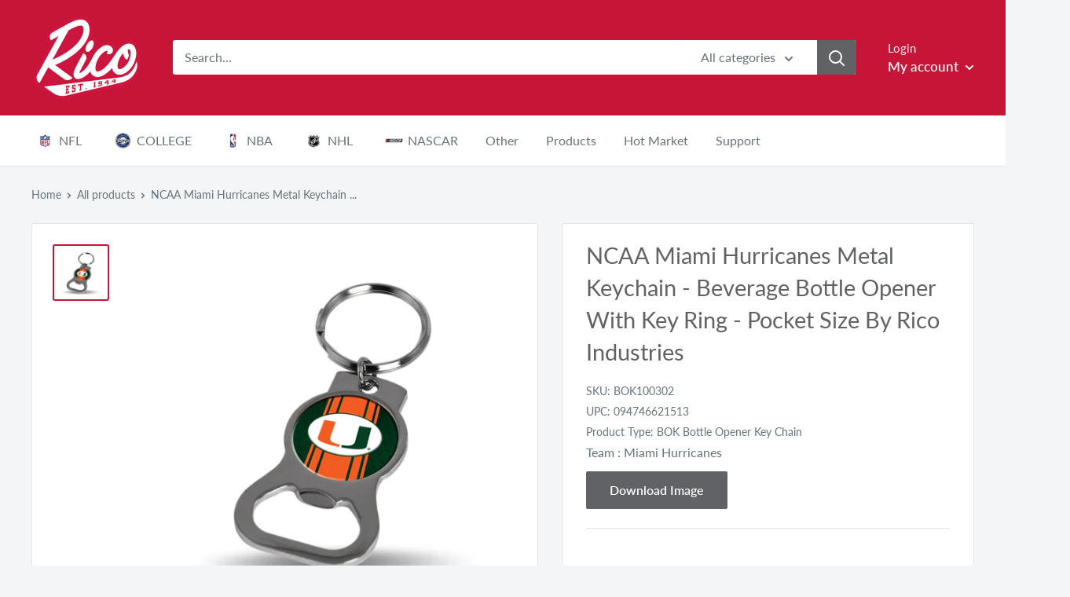

--- FILE ---
content_type: text/html; charset=utf-8
request_url: https://ricoinc.com/products/miami-bottle-opener-keytag
body_size: 58063
content:
<!doctype html>

<html class="no-js" lang="en">
  <head>
    <!-- Global site tag (gtag.js) - Google Analytics -->
<script async src="https://www.googletagmanager.com/gtag/js?id=G-RCNGJBW96N"></script>
<script>
  window.dataLayer = window.dataLayer || [];
  function gtag(){dataLayer.push(arguments);}
  gtag('js', new Date());

  gtag('config', 'G-RCNGJBW96N');
</script>
    
    

 <!--Content in content_for_header -->
<style>@import url("https://fonts.googleapis.com/css?family=Poppins:100,200,300,400,500,600,700,800,900");body input,body textarea,body button,body select {font-family: inherit;}section[data-layouthub="section"], [data-layouthub="section"] * {padding: 0px;margin: 0px;}*{--lh-font-family: "Poppins" !important;--lh-title-font-family: "Poppins" !important;--lh-font-size: 14px !important;--lh-color: #14C39B !important;--lh-color-rgb: 20, 195, 155 !important;}body section[data-layouthub="section"] {color: #7A7A7A;font-family: "Poppins" !important;font-size: "14px" !important;}section[data-layouthub="section"] h1, section[data-layouthub="section"] h2, section[data-layouthub="section"] h3, section[data-layouthub="section"] h4, section[data-layouthub="section"] h5 {color: #1A1A1B;font-family: "Poppins" !important;} img.lh-lazy:not([src]) {visibility: hidden;}</style><!--LH--><meta charset="utf-8">
    <meta name="viewport" content="width=device-width, initial-scale=1.0, height=device-height, minimum-scale=1.0, maximum-scale=1.0">
    <meta name="theme-color" content="#c61537"><title>NCAA Miami Hurricanes Metal Keychain - Beverage Bottle Opener With Key
</title><meta name="description" content="Miami Bottle Opener Keytag"><link rel="canonical" href="https://ricoinc.com/products/miami-bottle-opener-keytag"><link rel="shortcut icon" href="//ricoinc.com/cdn/shop/files/Rico_Favicon_96x96.png?v=1615320814" type="image/png"><link rel="preload" as="style" href="//ricoinc.com/cdn/shop/t/70/assets/theme.css?v=32265628903364110771675426046">
    <link rel="preconnect" href="https://cdn.shopify.com">
    <link rel="preconnect" href="https://fonts.shopifycdn.com">
    <link rel="dns-prefetch" href="https://productreviews.shopifycdn.com">
    <link rel="dns-prefetch" href="https://ajax.googleapis.com">
    <link rel="dns-prefetch" href="https://maps.googleapis.com">
    <link rel="dns-prefetch" href="https://maps.gstatic.com">

    <meta property="og:type" content="product">
  <meta property="og:title" content="NCAA Miami Hurricanes Metal Keychain - Beverage Bottle Opener With Key Ring - Pocket Size By Rico Industries"><meta property="og:image" content="http://ricoinc.com/cdn/shop/files/BOK100302.jpg?v=1749678941">
    <meta property="og:image:secure_url" content="https://ricoinc.com/cdn/shop/files/BOK100302.jpg?v=1749678941">
    <meta property="og:image:width" content="2000">
    <meta property="og:image:height" content="2000"><meta property="product:price:amount" content="3.25">

  <meta property="product:price:currency" content="USD"><meta property="og:description" content="Miami Bottle Opener Keytag"><meta property="og:url" content="https://ricoinc.com/products/miami-bottle-opener-keytag">
<meta property="og:site_name" content="Rico Inc"><meta name="twitter:card" content="summary"><meta name="twitter:title" content="NCAA Miami Hurricanes Metal Keychain - Beverage Bottle Opener With Key Ring - Pocket Size By Rico Industries">
  <meta name="twitter:description" content="Miami Bottle Opener Keytag">
  <meta name="twitter:image" content="https://ricoinc.com/cdn/shop/files/BOK100302_600x600_crop_center.jpg?v=1749678941">
    <link rel="preload" href="//ricoinc.com/cdn/fonts/lato/lato_n4.c3b93d431f0091c8be23185e15c9d1fee1e971c5.woff2" as="font" type="font/woff2" crossorigin>
<link rel="preload" href="//ricoinc.com/cdn/fonts/lato/lato_n4.c3b93d431f0091c8be23185e15c9d1fee1e971c5.woff2" as="font" type="font/woff2" crossorigin>
<link rel="preload" href="//ricoinc.com/cdn/shop/t/70/assets/font-theme-star.woff2?v=176977276741202493121625484418" as="font" type="font/woff2" crossorigin><link rel="preload" href="//ricoinc.com/cdn/fonts/lato/lato_i4.09c847adc47c2fefc3368f2e241a3712168bc4b6.woff2" as="font" type="font/woff2" crossorigin><link rel="preload" href="//ricoinc.com/cdn/fonts/lato/lato_n7.900f219bc7337bc57a7a2151983f0a4a4d9d5dcf.woff2" as="font" type="font/woff2" crossorigin><link rel="preload" href="//ricoinc.com/cdn/fonts/lato/lato_i4.09c847adc47c2fefc3368f2e241a3712168bc4b6.woff2" as="font" type="font/woff2" crossorigin><link rel="preload" href="//ricoinc.com/cdn/fonts/lato/lato_i7.16ba75868b37083a879b8dd9f2be44e067dfbf92.woff2" as="font" type="font/woff2" crossorigin><link rel="preload" href="//ricoinc.com/cdn/fonts/lato/lato_n6.38d0e3b23b74a60f769c51d1df73fac96c580d59.woff2" as="font" type="font/woff2" crossorigin><style>
  /* We load the font used for the integration with Shopify Reviews to load our own stars */
  @font-face {
    font-family: "font-theme-star";
    src: url(//ricoinc.com/cdn/shop/t/70/assets/font-theme-star.eot?v=178649971611478077551625484417);
    src: url(//ricoinc.com/cdn/shop/t/70/assets/font-theme-star.eot?%23iefix&v=178649971611478077551625484417) format("embedded-opentype"), url(//ricoinc.com/cdn/shop/t/70/assets/font-theme-star.woff2?v=176977276741202493121625484418) format("woff2"), url(//ricoinc.com/cdn/shop/t/70/assets/font-theme-star.ttf?v=17527569363257290761625484418) format("truetype");
    font-weight: normal;
    font-style: normal;
    font-display: fallback;
  }

  @font-face {
  font-family: Lato;
  font-weight: 400;
  font-style: normal;
  font-display: fallback;
  src: url("//ricoinc.com/cdn/fonts/lato/lato_n4.c3b93d431f0091c8be23185e15c9d1fee1e971c5.woff2") format("woff2"),
       url("//ricoinc.com/cdn/fonts/lato/lato_n4.d5c00c781efb195594fd2fd4ad04f7882949e327.woff") format("woff");
}

  @font-face {
  font-family: Lato;
  font-weight: 400;
  font-style: normal;
  font-display: fallback;
  src: url("//ricoinc.com/cdn/fonts/lato/lato_n4.c3b93d431f0091c8be23185e15c9d1fee1e971c5.woff2") format("woff2"),
       url("//ricoinc.com/cdn/fonts/lato/lato_n4.d5c00c781efb195594fd2fd4ad04f7882949e327.woff") format("woff");
}

@font-face {
  font-family: Lato;
  font-weight: 600;
  font-style: normal;
  font-display: fallback;
  src: url("//ricoinc.com/cdn/fonts/lato/lato_n6.38d0e3b23b74a60f769c51d1df73fac96c580d59.woff2") format("woff2"),
       url("//ricoinc.com/cdn/fonts/lato/lato_n6.3365366161bdcc36a3f97cfbb23954d8c4bf4079.woff") format("woff");
}

@font-face {
  font-family: Lato;
  font-weight: 400;
  font-style: italic;
  font-display: fallback;
  src: url("//ricoinc.com/cdn/fonts/lato/lato_i4.09c847adc47c2fefc3368f2e241a3712168bc4b6.woff2") format("woff2"),
       url("//ricoinc.com/cdn/fonts/lato/lato_i4.3c7d9eb6c1b0a2bf62d892c3ee4582b016d0f30c.woff") format("woff");
}


  @font-face {
  font-family: Lato;
  font-weight: 700;
  font-style: normal;
  font-display: fallback;
  src: url("//ricoinc.com/cdn/fonts/lato/lato_n7.900f219bc7337bc57a7a2151983f0a4a4d9d5dcf.woff2") format("woff2"),
       url("//ricoinc.com/cdn/fonts/lato/lato_n7.a55c60751adcc35be7c4f8a0313f9698598612ee.woff") format("woff");
}

  @font-face {
  font-family: Lato;
  font-weight: 400;
  font-style: italic;
  font-display: fallback;
  src: url("//ricoinc.com/cdn/fonts/lato/lato_i4.09c847adc47c2fefc3368f2e241a3712168bc4b6.woff2") format("woff2"),
       url("//ricoinc.com/cdn/fonts/lato/lato_i4.3c7d9eb6c1b0a2bf62d892c3ee4582b016d0f30c.woff") format("woff");
}

  @font-face {
  font-family: Lato;
  font-weight: 700;
  font-style: italic;
  font-display: fallback;
  src: url("//ricoinc.com/cdn/fonts/lato/lato_i7.16ba75868b37083a879b8dd9f2be44e067dfbf92.woff2") format("woff2"),
       url("//ricoinc.com/cdn/fonts/lato/lato_i7.4c07c2b3b7e64ab516aa2f2081d2bb0366b9dce8.woff") format("woff");
}


  :root {
    --default-text-font-size : 15px;
    --base-text-font-size    : 16px;
    --heading-font-family    : Lato, sans-serif;
    --heading-font-weight    : 400;
    --heading-font-style     : normal;
    --text-font-family       : Lato, sans-serif;
    --text-font-weight       : 400;
    --text-font-style        : normal;
    --text-font-bolder-weight: 600;
    --text-link-decoration   : underline;

    --text-color               : #677279;
    --text-color-rgb           : 103, 114, 121;
    --heading-color            : #616265;
    --border-color             : #e1e3e4;
    --border-color-rgb         : 225, 227, 228;
    --form-border-color        : #d4d6d8;
    --accent-color             : #c61537;
    --accent-color-rgb         : 198, 21, 55;
    --link-color               : #c61537;
    --link-color-hover         : #810e24;
    --background               : #f3f5f6;
    --secondary-background     : #ffffff;
    --secondary-background-rgb : 255, 255, 255;
    --accent-background        : rgba(198, 21, 55, 0.08);

    --error-color       : #e02045;
    --error-background  : rgba(224, 32, 69, 0.07);
    --success-color     : #616265;
    --success-background: rgba(97, 98, 101, 0.11);

    --primary-button-background      : #616265;
    --primary-button-background-rgb  : 97, 98, 101;
    --primary-button-text-color      : #ffffff;
    --secondary-button-background    : #c61537;
    --secondary-button-background-rgb: 198, 21, 55;
    --secondary-button-text-color    : #ffffff;

    --header-background      : #c61537;
    --header-text-color      : #ffffff;
    --header-light-text-color: #f3f5f6;
    --header-border-color    : rgba(243, 245, 246, 0.3);
    --header-accent-color    : #616265;

    --flickity-arrow-color: #abb1b4;--product-on-sale-accent           : #ee0000;
    --product-on-sale-accent-rgb       : 238, 0, 0;
    --product-on-sale-color            : #ffffff;
    --product-in-stock-color           : #008a00;
    --product-low-stock-color          : #ee0000;
    --product-sold-out-color           : #8a9297;
    --product-custom-label-1-background: #008a00;
    --product-custom-label-1-color     : #ffffff;
    --product-custom-label-2-background: #00a500;
    --product-custom-label-2-color     : #ffffff;
    --product-review-star-color        : #ffbd00;

    --mobile-container-gutter : 20px;
    --desktop-container-gutter: 40px;
  }
</style>

<script>
  // IE11 does not have support for CSS variables, so we have to polyfill them
  if (!(((window || {}).CSS || {}).supports && window.CSS.supports('(--a: 0)'))) {
    const script = document.createElement('script');
    script.type = 'text/javascript';
    script.src = 'https://cdn.jsdelivr.net/npm/css-vars-ponyfill@2';
    script.onload = function() {
      cssVars({});
    };

    document.getElementsByTagName('head')[0].appendChild(script);
  }
</script>

    <script>window.performance && window.performance.mark && window.performance.mark('shopify.content_for_header.start');</script><meta id="shopify-digital-wallet" name="shopify-digital-wallet" content="/41624240279/digital_wallets/dialog">
<meta name="shopify-checkout-api-token" content="7c334f34875d3a6b54436e44e0498661">
<link rel="alternate" type="application/json+oembed" href="https://ricoinc.com/products/miami-bottle-opener-keytag.oembed">
<script async="async" src="/checkouts/internal/preloads.js?locale=en-US"></script>
<link rel="preconnect" href="https://shop.app" crossorigin="anonymous">
<script async="async" src="https://shop.app/checkouts/internal/preloads.js?locale=en-US&shop_id=41624240279" crossorigin="anonymous"></script>
<script id="shopify-features" type="application/json">{"accessToken":"7c334f34875d3a6b54436e44e0498661","betas":["rich-media-storefront-analytics"],"domain":"ricoinc.com","predictiveSearch":true,"shopId":41624240279,"locale":"en"}</script>
<script>var Shopify = Shopify || {};
Shopify.shop = "ricoinc.myshopify.com";
Shopify.locale = "en";
Shopify.currency = {"active":"USD","rate":"1.0"};
Shopify.country = "US";
Shopify.theme = {"name":"RICO LIVE - 1.5.22","id":124367700119,"schema_name":"Warehouse","schema_version":"1.9.19","theme_store_id":871,"role":"main"};
Shopify.theme.handle = "null";
Shopify.theme.style = {"id":null,"handle":null};
Shopify.cdnHost = "ricoinc.com/cdn";
Shopify.routes = Shopify.routes || {};
Shopify.routes.root = "/";</script>
<script type="module">!function(o){(o.Shopify=o.Shopify||{}).modules=!0}(window);</script>
<script>!function(o){function n(){var o=[];function n(){o.push(Array.prototype.slice.apply(arguments))}return n.q=o,n}var t=o.Shopify=o.Shopify||{};t.loadFeatures=n(),t.autoloadFeatures=n()}(window);</script>
<script>
  window.ShopifyPay = window.ShopifyPay || {};
  window.ShopifyPay.apiHost = "shop.app\/pay";
  window.ShopifyPay.redirectState = null;
</script>
<script id="shop-js-analytics" type="application/json">{"pageType":"product"}</script>
<script defer="defer" async type="module" src="//ricoinc.com/cdn/shopifycloud/shop-js/modules/v2/client.init-shop-cart-sync_C5BV16lS.en.esm.js"></script>
<script defer="defer" async type="module" src="//ricoinc.com/cdn/shopifycloud/shop-js/modules/v2/chunk.common_CygWptCX.esm.js"></script>
<script type="module">
  await import("//ricoinc.com/cdn/shopifycloud/shop-js/modules/v2/client.init-shop-cart-sync_C5BV16lS.en.esm.js");
await import("//ricoinc.com/cdn/shopifycloud/shop-js/modules/v2/chunk.common_CygWptCX.esm.js");

  window.Shopify.SignInWithShop?.initShopCartSync?.({"fedCMEnabled":true,"windoidEnabled":true});

</script>
<script>
  window.Shopify = window.Shopify || {};
  if (!window.Shopify.featureAssets) window.Shopify.featureAssets = {};
  window.Shopify.featureAssets['shop-js'] = {"shop-cart-sync":["modules/v2/client.shop-cart-sync_ZFArdW7E.en.esm.js","modules/v2/chunk.common_CygWptCX.esm.js"],"init-fed-cm":["modules/v2/client.init-fed-cm_CmiC4vf6.en.esm.js","modules/v2/chunk.common_CygWptCX.esm.js"],"shop-button":["modules/v2/client.shop-button_tlx5R9nI.en.esm.js","modules/v2/chunk.common_CygWptCX.esm.js"],"shop-cash-offers":["modules/v2/client.shop-cash-offers_DOA2yAJr.en.esm.js","modules/v2/chunk.common_CygWptCX.esm.js","modules/v2/chunk.modal_D71HUcav.esm.js"],"init-windoid":["modules/v2/client.init-windoid_sURxWdc1.en.esm.js","modules/v2/chunk.common_CygWptCX.esm.js"],"shop-toast-manager":["modules/v2/client.shop-toast-manager_ClPi3nE9.en.esm.js","modules/v2/chunk.common_CygWptCX.esm.js"],"init-shop-email-lookup-coordinator":["modules/v2/client.init-shop-email-lookup-coordinator_B8hsDcYM.en.esm.js","modules/v2/chunk.common_CygWptCX.esm.js"],"init-shop-cart-sync":["modules/v2/client.init-shop-cart-sync_C5BV16lS.en.esm.js","modules/v2/chunk.common_CygWptCX.esm.js"],"avatar":["modules/v2/client.avatar_BTnouDA3.en.esm.js"],"pay-button":["modules/v2/client.pay-button_FdsNuTd3.en.esm.js","modules/v2/chunk.common_CygWptCX.esm.js"],"init-customer-accounts":["modules/v2/client.init-customer-accounts_DxDtT_ad.en.esm.js","modules/v2/client.shop-login-button_C5VAVYt1.en.esm.js","modules/v2/chunk.common_CygWptCX.esm.js","modules/v2/chunk.modal_D71HUcav.esm.js"],"init-shop-for-new-customer-accounts":["modules/v2/client.init-shop-for-new-customer-accounts_ChsxoAhi.en.esm.js","modules/v2/client.shop-login-button_C5VAVYt1.en.esm.js","modules/v2/chunk.common_CygWptCX.esm.js","modules/v2/chunk.modal_D71HUcav.esm.js"],"shop-login-button":["modules/v2/client.shop-login-button_C5VAVYt1.en.esm.js","modules/v2/chunk.common_CygWptCX.esm.js","modules/v2/chunk.modal_D71HUcav.esm.js"],"init-customer-accounts-sign-up":["modules/v2/client.init-customer-accounts-sign-up_CPSyQ0Tj.en.esm.js","modules/v2/client.shop-login-button_C5VAVYt1.en.esm.js","modules/v2/chunk.common_CygWptCX.esm.js","modules/v2/chunk.modal_D71HUcav.esm.js"],"shop-follow-button":["modules/v2/client.shop-follow-button_Cva4Ekp9.en.esm.js","modules/v2/chunk.common_CygWptCX.esm.js","modules/v2/chunk.modal_D71HUcav.esm.js"],"checkout-modal":["modules/v2/client.checkout-modal_BPM8l0SH.en.esm.js","modules/v2/chunk.common_CygWptCX.esm.js","modules/v2/chunk.modal_D71HUcav.esm.js"],"lead-capture":["modules/v2/client.lead-capture_Bi8yE_yS.en.esm.js","modules/v2/chunk.common_CygWptCX.esm.js","modules/v2/chunk.modal_D71HUcav.esm.js"],"shop-login":["modules/v2/client.shop-login_D6lNrXab.en.esm.js","modules/v2/chunk.common_CygWptCX.esm.js","modules/v2/chunk.modal_D71HUcav.esm.js"],"payment-terms":["modules/v2/client.payment-terms_CZxnsJam.en.esm.js","modules/v2/chunk.common_CygWptCX.esm.js","modules/v2/chunk.modal_D71HUcav.esm.js"]};
</script>
<script>(function() {
  var isLoaded = false;
  function asyncLoad() {
    if (isLoaded) return;
    isLoaded = true;
    var urls = ["https:\/\/cdn.shopify.com\/s\/files\/1\/0416\/2424\/0279\/t\/32\/assets\/SalesRepJS_57.js?shop=ricoinc.myshopify.com","\/\/cdn.shopify.com\/s\/files\/1\/0257\/0108\/9360\/t\/85\/assets\/usf-license.js?shop=ricoinc.myshopify.com","https:\/\/static.klaviyo.com\/onsite\/js\/klaviyo.js?company_id=WG3Ttt\u0026shop=ricoinc.myshopify.com","\/\/searchserverapi1.com\/widgets\/shopify\/init.js?a=9e6B3i6k3P\u0026shop=ricoinc.myshopify.com"];
    for (var i = 0; i < urls.length; i++) {
      var s = document.createElement('script');
      s.type = 'text/javascript';
      s.async = true;
      s.src = urls[i];
      var x = document.getElementsByTagName('script')[0];
      x.parentNode.insertBefore(s, x);
    }
  };
  if(window.attachEvent) {
    window.attachEvent('onload', asyncLoad);
  } else {
    window.addEventListener('load', asyncLoad, false);
  }
})();</script>
<script id="__st">var __st={"a":41624240279,"offset":-21600,"reqid":"93af08f8-4ec8-4c92-a6b3-8a28ddbade72-1768699664","pageurl":"ricoinc.com\/products\/miami-bottle-opener-keytag","u":"1e62cca0caf8","p":"product","rtyp":"product","rid":5482270982295};</script>
<script>window.ShopifyPaypalV4VisibilityTracking = true;</script>
<script id="captcha-bootstrap">!function(){'use strict';const t='contact',e='account',n='new_comment',o=[[t,t],['blogs',n],['comments',n],[t,'customer']],c=[[e,'customer_login'],[e,'guest_login'],[e,'recover_customer_password'],[e,'create_customer']],r=t=>t.map((([t,e])=>`form[action*='/${t}']:not([data-nocaptcha='true']) input[name='form_type'][value='${e}']`)).join(','),a=t=>()=>t?[...document.querySelectorAll(t)].map((t=>t.form)):[];function s(){const t=[...o],e=r(t);return a(e)}const i='password',u='form_key',d=['recaptcha-v3-token','g-recaptcha-response','h-captcha-response',i],f=()=>{try{return window.sessionStorage}catch{return}},m='__shopify_v',_=t=>t.elements[u];function p(t,e,n=!1){try{const o=window.sessionStorage,c=JSON.parse(o.getItem(e)),{data:r}=function(t){const{data:e,action:n}=t;return t[m]||n?{data:e,action:n}:{data:t,action:n}}(c);for(const[e,n]of Object.entries(r))t.elements[e]&&(t.elements[e].value=n);n&&o.removeItem(e)}catch(o){console.error('form repopulation failed',{error:o})}}const l='form_type',E='cptcha';function T(t){t.dataset[E]=!0}const w=window,h=w.document,L='Shopify',v='ce_forms',y='captcha';let A=!1;((t,e)=>{const n=(g='f06e6c50-85a8-45c8-87d0-21a2b65856fe',I='https://cdn.shopify.com/shopifycloud/storefront-forms-hcaptcha/ce_storefront_forms_captcha_hcaptcha.v1.5.2.iife.js',D={infoText:'Protected by hCaptcha',privacyText:'Privacy',termsText:'Terms'},(t,e,n)=>{const o=w[L][v],c=o.bindForm;if(c)return c(t,g,e,D).then(n);var r;o.q.push([[t,g,e,D],n]),r=I,A||(h.body.append(Object.assign(h.createElement('script'),{id:'captcha-provider',async:!0,src:r})),A=!0)});var g,I,D;w[L]=w[L]||{},w[L][v]=w[L][v]||{},w[L][v].q=[],w[L][y]=w[L][y]||{},w[L][y].protect=function(t,e){n(t,void 0,e),T(t)},Object.freeze(w[L][y]),function(t,e,n,w,h,L){const[v,y,A,g]=function(t,e,n){const i=e?o:[],u=t?c:[],d=[...i,...u],f=r(d),m=r(i),_=r(d.filter((([t,e])=>n.includes(e))));return[a(f),a(m),a(_),s()]}(w,h,L),I=t=>{const e=t.target;return e instanceof HTMLFormElement?e:e&&e.form},D=t=>v().includes(t);t.addEventListener('submit',(t=>{const e=I(t);if(!e)return;const n=D(e)&&!e.dataset.hcaptchaBound&&!e.dataset.recaptchaBound,o=_(e),c=g().includes(e)&&(!o||!o.value);(n||c)&&t.preventDefault(),c&&!n&&(function(t){try{if(!f())return;!function(t){const e=f();if(!e)return;const n=_(t);if(!n)return;const o=n.value;o&&e.removeItem(o)}(t);const e=Array.from(Array(32),(()=>Math.random().toString(36)[2])).join('');!function(t,e){_(t)||t.append(Object.assign(document.createElement('input'),{type:'hidden',name:u})),t.elements[u].value=e}(t,e),function(t,e){const n=f();if(!n)return;const o=[...t.querySelectorAll(`input[type='${i}']`)].map((({name:t})=>t)),c=[...d,...o],r={};for(const[a,s]of new FormData(t).entries())c.includes(a)||(r[a]=s);n.setItem(e,JSON.stringify({[m]:1,action:t.action,data:r}))}(t,e)}catch(e){console.error('failed to persist form',e)}}(e),e.submit())}));const S=(t,e)=>{t&&!t.dataset[E]&&(n(t,e.some((e=>e===t))),T(t))};for(const o of['focusin','change'])t.addEventListener(o,(t=>{const e=I(t);D(e)&&S(e,y())}));const B=e.get('form_key'),M=e.get(l),P=B&&M;t.addEventListener('DOMContentLoaded',(()=>{const t=y();if(P)for(const e of t)e.elements[l].value===M&&p(e,B);[...new Set([...A(),...v().filter((t=>'true'===t.dataset.shopifyCaptcha))])].forEach((e=>S(e,t)))}))}(h,new URLSearchParams(w.location.search),n,t,e,['guest_login'])})(!0,!0)}();</script>
<script integrity="sha256-4kQ18oKyAcykRKYeNunJcIwy7WH5gtpwJnB7kiuLZ1E=" data-source-attribution="shopify.loadfeatures" defer="defer" src="//ricoinc.com/cdn/shopifycloud/storefront/assets/storefront/load_feature-a0a9edcb.js" crossorigin="anonymous"></script>
<script crossorigin="anonymous" defer="defer" src="//ricoinc.com/cdn/shopifycloud/storefront/assets/shopify_pay/storefront-65b4c6d7.js?v=20250812"></script>
<script data-source-attribution="shopify.dynamic_checkout.dynamic.init">var Shopify=Shopify||{};Shopify.PaymentButton=Shopify.PaymentButton||{isStorefrontPortableWallets:!0,init:function(){window.Shopify.PaymentButton.init=function(){};var t=document.createElement("script");t.src="https://ricoinc.com/cdn/shopifycloud/portable-wallets/latest/portable-wallets.en.js",t.type="module",document.head.appendChild(t)}};
</script>
<script data-source-attribution="shopify.dynamic_checkout.buyer_consent">
  function portableWalletsHideBuyerConsent(e){var t=document.getElementById("shopify-buyer-consent"),n=document.getElementById("shopify-subscription-policy-button");t&&n&&(t.classList.add("hidden"),t.setAttribute("aria-hidden","true"),n.removeEventListener("click",e))}function portableWalletsShowBuyerConsent(e){var t=document.getElementById("shopify-buyer-consent"),n=document.getElementById("shopify-subscription-policy-button");t&&n&&(t.classList.remove("hidden"),t.removeAttribute("aria-hidden"),n.addEventListener("click",e))}window.Shopify?.PaymentButton&&(window.Shopify.PaymentButton.hideBuyerConsent=portableWalletsHideBuyerConsent,window.Shopify.PaymentButton.showBuyerConsent=portableWalletsShowBuyerConsent);
</script>
<script data-source-attribution="shopify.dynamic_checkout.cart.bootstrap">document.addEventListener("DOMContentLoaded",(function(){function t(){return document.querySelector("shopify-accelerated-checkout-cart, shopify-accelerated-checkout")}if(t())Shopify.PaymentButton.init();else{new MutationObserver((function(e,n){t()&&(Shopify.PaymentButton.init(),n.disconnect())})).observe(document.body,{childList:!0,subtree:!0})}}));
</script>
<link id="shopify-accelerated-checkout-styles" rel="stylesheet" media="screen" href="https://ricoinc.com/cdn/shopifycloud/portable-wallets/latest/accelerated-checkout-backwards-compat.css" crossorigin="anonymous">
<style id="shopify-accelerated-checkout-cart">
        #shopify-buyer-consent {
  margin-top: 1em;
  display: inline-block;
  width: 100%;
}

#shopify-buyer-consent.hidden {
  display: none;
}

#shopify-subscription-policy-button {
  background: none;
  border: none;
  padding: 0;
  text-decoration: underline;
  font-size: inherit;
  cursor: pointer;
}

#shopify-subscription-policy-button::before {
  box-shadow: none;
}

      </style>

<script>window.performance && window.performance.mark && window.performance.mark('shopify.content_for_header.end');</script>
<script>
          window._usfExcludeCollections = "[\"Price_Level_2\",\"Price_Level_3\",\"Price_level_2\",\"Price_Level_1\",\"PLC\",\"PLBM\"]";
          window._usfExcludeTags = "";
          window._usfCollectionByTitle = {};
          window._usfCollectionByHandle = {};
          window._usfCollectionById = {};
          window._usfCollectionId = null;
    </script>
    
    <script>
    window._usfCollectionByTitle["2023-2024 CFP National Champions - MICHIGAN"] = 295989805207;
    window._usfCollectionByHandle["2023-2024-cfp-national-champions"] = 295989805207;
    window._usfCollectionById[295989805207] = "2023-2024-cfp-national-champions";

    </script>
  
    <script>
    window._usfCollectionByTitle["2023-2024 CFP National Champions - WASHINGTON"] = 295989870743;
    window._usfCollectionByHandle["2023-2024-cfp-national-champions-washington"] = 295989870743;
    window._usfCollectionById[295989870743] = "2023-2024-cfp-national-champions-washington";

    </script>
  
    <script>
    window._usfCollectionByTitle["2024 Mens Basketball National Champion - PURDUE"] = 298576314519;
    window._usfCollectionByHandle["2024-mens-basketball-national-champion-uconn-1"] = 298576314519;
    window._usfCollectionById[298576314519] = "2024-mens-basketball-national-champion-uconn-1";

    </script>
  
    <script>
    window._usfCollectionByTitle["2024 Mens Basketball National Champion - UCONN"] = 298576281751;
    window._usfCollectionByHandle["2024-mens-basketball-national-champion-uconn"] = 298576281751;
    window._usfCollectionById[298576281751] = "2024-mens-basketball-national-champion-uconn";

    </script>
  
    <script>
    window._usfCollectionByTitle["2024 NBA Champions - Celtics"] = 300445991063;
    window._usfCollectionByHandle["celtics-2024-nba-champions"] = 300445991063;
    window._usfCollectionById[300445991063] = "celtics-2024-nba-champions";

    </script>
  
    <script>
    window._usfCollectionByTitle["2024 Stanley Cup Champions - Panthers"] = 300447269015;
    window._usfCollectionByHandle["2024-stanley-cup-champions-panthers"] = 300447269015;
    window._usfCollectionById[300447269015] = "2024-stanley-cup-champions-panthers";

    </script>
  
    <script>
    window._usfCollectionByTitle["2024 SUPER BOWL BOUND"] = 296536703127;
    window._usfCollectionByHandle["2024-super-bowl-bound"] = 296536703127;
    window._usfCollectionById[296536703127] = "2024-super-bowl-bound";

    </script>
  
    <script>
    window._usfCollectionByTitle["2024 Super Bowl Champs - 49ers"] = 296863334551;
    window._usfCollectionByHandle["2024-super-bowl-champs-49ers"] = 296863334551;
    window._usfCollectionById[296863334551] = "2024-super-bowl-champs-49ers";

    </script>
  
    <script>
    window._usfCollectionByTitle["2024 Super Bowl Champs - Chiefs"] = 296863301783;
    window._usfCollectionByHandle["2024-super-bowl-champs-chiefs"] = 296863301783;
    window._usfCollectionById[296863301783] = "2024-super-bowl-champs-chiefs";

    </script>
  
    <script>
    window._usfCollectionByTitle["2025 Florida Panthers Stanley Cup Champions Back to Back"] = 310469984407;
    window._usfCollectionByHandle["2025-florida-panthers-stanley-cup-champions-back-to-back"] = 310469984407;
    window._usfCollectionById[310469984407] = "2025-florida-panthers-stanley-cup-champions-back-to-back";

    </script>
  
    <script>
    window._usfCollectionByTitle["2025 NBA Champions  - Oklahoma City Thunder"] = 310485385367;
    window._usfCollectionByHandle["2025-nba-champions-oklahoma-city-thunder"] = 310485385367;
    window._usfCollectionById[310485385367] = "2025-nba-champions-oklahoma-city-thunder";

    </script>
  
    <script>
    window._usfCollectionByTitle["2025 Super Bowl LIX CHAMPION - CHIEFS"] = 307604422807;
    window._usfCollectionByHandle["2025-super-bowl-lix-champion-chiefs"] = 307604422807;
    window._usfCollectionById[307604422807] = "2025-super-bowl-lix-champion-chiefs";

    </script>
  
    <script>
    window._usfCollectionByTitle["2025 Super Bowl LIX CHAMPION - EAGLES"] = 307604357271;
    window._usfCollectionByHandle["2025-super-bowl-lix-champion-eagles"] = 307604357271;
    window._usfCollectionById[307604357271] = "2025-super-bowl-lix-champion-eagles";

    </script>
  
    <script>
    window._usfCollectionByTitle["4PBC 4-Pack Molded PVC Coaster"] = 310209544343;
    window._usfCollectionByHandle["4pbc-4-pack-molded-pvc-coaster"] = 310209544343;
    window._usfCollectionById[310209544343] = "4pbc-4-pack-molded-pvc-coaster";

    </script>
  
    <script>
    window._usfCollectionByTitle["Abilene Christian Wildcats"] = 210563203223;
    window._usfCollectionByHandle["abilene-christian-wildcats"] = 210563203223;
    window._usfCollectionById[210563203223] = "abilene-christian-wildcats";

    </script>
  
    <script>
    window._usfCollectionByTitle["ADA Acrylic Shape Cut 3\" Desk Art"] = 312508252311;
    window._usfCollectionByHandle["ada-acrylic-shape-cut-3-desk-art"] = 312508252311;
    window._usfCollectionById[312508252311] = "ada-acrylic-shape-cut-3-desk-art";

    </script>
  
    <script>
    window._usfCollectionByTitle["AEM Antique Auto Emblem"] = 246082273431;
    window._usfCollectionByHandle["aem-antique-auto-emblem"] = 246082273431;
    window._usfCollectionById[246082273431] = "aem-antique-auto-emblem";

    </script>
  
    <script>
    window._usfCollectionByTitle["AFC All Over Chrome Frame"] = 213839970455;
    window._usfCollectionByHandle["afc-all-over-chrome-frame"] = 213839970455;
    window._usfCollectionById[213839970455] = "afc-all-over-chrome-frame";

    </script>
  
    <script>
    window._usfCollectionByTitle["Air Force Academy Falcons"] = 210563399831;
    window._usfCollectionByHandle["air-force-academy-falcons"] = 210563399831;
    window._usfCollectionById[210563399831] = "air-force-academy-falcons";

    </script>
  
    <script>
    window._usfCollectionByTitle["Alabama A\u0026M Bulldogs"] = 210563661975;
    window._usfCollectionByHandle["alabama-a-m-bulldogs"] = 210563661975;
    window._usfCollectionById[210563661975] = "alabama-a-m-bulldogs";

    </script>
  
    <script>
    window._usfCollectionByTitle["Alabama Crimson Tide"] = 210563858583;
    window._usfCollectionByHandle["alabama-crimson-tide"] = 210563858583;
    window._usfCollectionById[210563858583] = "alabama-crimson-tide";

    </script>
  
    <script>
    window._usfCollectionByTitle["Alabama State Hornets"] = 210563924119;
    window._usfCollectionByHandle["alabama-state-hornets"] = 210563924119;
    window._usfCollectionById[210563924119] = "alabama-state-hornets";

    </script>
  
    <script>
    window._usfCollectionByTitle["Alabama-Birmingham Blazers"] = 210563956887;
    window._usfCollectionByHandle["alabama-birmingham-blazers"] = 210563956887;
    window._usfCollectionById[210563956887] = "alabama-birmingham-blazers";

    </script>
  
    <script>
    window._usfCollectionByTitle["Alcorn State Braves"] = 210564022423;
    window._usfCollectionByHandle["alcorn-state-braves"] = 210564022423;
    window._usfCollectionById[210564022423] = "alcorn-state-braves";

    </script>
  
    <script>
    window._usfCollectionByTitle["ALF Acrylic Shape Cut Picture Frame (5x7\")"] = 312508154007;
    window._usfCollectionByHandle["alf-acrylic-shape-cut-picture-frame-5x7"] = 312508154007;
    window._usfCollectionById[312508154007] = "alf-acrylic-shape-cut-picture-frame-5x7";

    </script>
  
    <script>
    window._usfCollectionByTitle["All"] = 216047648919;
    window._usfCollectionByHandle["all"] = 216047648919;
    window._usfCollectionById[216047648919] = "all";

    </script>
  
    <script>
    window._usfCollectionByTitle["Anaheim Ducks"] = 210553405591;
    window._usfCollectionByHandle["anaheim-ducks"] = 210553405591;
    window._usfCollectionById[210553405591] = "anaheim-ducks";

    </script>
  
    <script>
    window._usfCollectionByTitle["Angelo State Rams"] = 210564087959;
    window._usfCollectionByHandle["angelo-state-rams"] = 210564087959;
    window._usfCollectionById[210564087959] = "angelo-state-rams";

    </script>
  
    <script>
    window._usfCollectionByTitle["Appalachian State Mountaineers"] = 210564219031;
    window._usfCollectionByHandle["appalachian-state-mountaineers"] = 210564219031;
    window._usfCollectionById[210564219031] = "appalachian-state-mountaineers";

    </script>
  
    <script>
    window._usfCollectionByTitle["Arizona Cardinals"] = 210534105239;
    window._usfCollectionByHandle["arizona-cardinals"] = 210534105239;
    window._usfCollectionById[210534105239] = "arizona-cardinals";

    </script>
  
    <script>
    window._usfCollectionByTitle["Arizona Coyotes"] = 210553471127;
    window._usfCollectionByHandle["arizona-coyotes"] = 210553471127;
    window._usfCollectionById[210553471127] = "arizona-coyotes";

    </script>
  
    <script>
    window._usfCollectionByTitle["Arizona Diamondbacks"] = 210540888215;
    window._usfCollectionByHandle["arizona-diamondbacks"] = 210540888215;
    window._usfCollectionById[210540888215] = "arizona-diamondbacks";

    </script>
  
    <script>
    window._usfCollectionByTitle["Arizona State Sun Devils"] = 210564448407;
    window._usfCollectionByHandle["arizona-state-sun-devils"] = 210564448407;
    window._usfCollectionById[210564448407] = "arizona-state-sun-devils";

    </script>
  
    <script>
    window._usfCollectionByTitle["Arizona Wildcats"] = 210564481175;
    window._usfCollectionByHandle["arizona-wildcats"] = 210564481175;
    window._usfCollectionById[210564481175] = "arizona-wildcats";

    </script>
  
    <script>
    window._usfCollectionByTitle["Arkansas Razorbacks"] = 210564546711;
    window._usfCollectionByHandle["arkansas-razorbacks"] = 210564546711;
    window._usfCollectionById[210564546711] = "arkansas-razorbacks";

    </script>
  
    <script>
    window._usfCollectionByTitle["Arkansas State Red Wolves"] = 211006488727;
    window._usfCollectionByHandle["arkansas-state-red-wolves"] = 211006488727;
    window._usfCollectionById[211006488727] = "arkansas-state-red-wolves";

    </script>
  
    <script>
    window._usfCollectionByTitle["Arkansas Tech Wonder Boys"] = 211006652567;
    window._usfCollectionByHandle["arkansas-tech-wonder-boys"] = 211006652567;
    window._usfCollectionById[211006652567] = "arkansas-tech-wonder-boys";

    </script>
  
    <script>
    window._usfCollectionByTitle["Arkansas-Pine Bluff Golden Lions"] = 211006881943;
    window._usfCollectionByHandle["arkansas-pine-bluff-golden-lions"] = 211006881943;
    window._usfCollectionById[211006881943] = "arkansas-pine-bluff-golden-lions";

    </script>
  
    <script>
    window._usfCollectionByTitle["ASF Acrylic Shape Cut 3x4\" Picture Frame with Magnetic Easel"] = 312508186775;
    window._usfCollectionByHandle["asf-acrylic-shape-cut-3x4-picture-frame-with-magnetic-easel"] = 312508186775;
    window._usfCollectionById[312508186775] = "asf-acrylic-shape-cut-3x4-picture-frame-with-magnetic-easel";

    </script>
  
    <script>
    window._usfCollectionByTitle["Atlanta Braves"] = 210540953751;
    window._usfCollectionByHandle["atlanta-braves"] = 210540953751;
    window._usfCollectionById[210540953751] = "atlanta-braves";

    </script>
  
    <script>
    window._usfCollectionByTitle["Atlanta Falcons"] = 210534400151;
    window._usfCollectionByHandle["atlanta-falcons"] = 210534400151;
    window._usfCollectionById[210534400151] = "atlanta-falcons";

    </script>
  
    <script>
    window._usfCollectionByTitle["Atlanta Hawks"] = 210550423703;
    window._usfCollectionByHandle["atlanta-hawks"] = 210550423703;
    window._usfCollectionById[210550423703] = "atlanta-hawks";

    </script>
  
    <script>
    window._usfCollectionByTitle["Auburn Tigers"] = 211006980247;
    window._usfCollectionByHandle["auburn-tigers"] = 211006980247;
    window._usfCollectionById[211006980247] = "auburn-tigers";

    </script>
  
    <script>
    window._usfCollectionByTitle["Ball State Cardinals"] = 211007045783;
    window._usfCollectionByHandle["ball-state-cardinals"] = 211007045783;
    window._usfCollectionById[211007045783] = "ball-state-cardinals";

    </script>
  
    <script>
    window._usfCollectionByTitle["Baltimore Orioles"] = 210541084823;
    window._usfCollectionByHandle["baltimore-orioles"] = 210541084823;
    window._usfCollectionById[210541084823] = "baltimore-orioles";

    </script>
  
    <script>
    window._usfCollectionByTitle["Baltimore Ravens"] = 210534596759;
    window._usfCollectionByHandle["baltimore-ravens"] = 210534596759;
    window._usfCollectionById[210534596759] = "baltimore-ravens";

    </script>
  
    <script>
    window._usfCollectionByTitle["Baylor Bears"] = 211007111319;
    window._usfCollectionByHandle["baylor-bears"] = 211007111319;
    window._usfCollectionById[211007111319] = "baylor-bears";

    </script>
  
    <script>
    window._usfCollectionByTitle["BB CHAMPS 25- FLORIDA"] = 309012299927;
    window._usfCollectionByHandle["bb-champs-25-florida"] = 309012299927;
    window._usfCollectionById[309012299927] = "bb-champs-25-florida";

    </script>
  
    <script>
    window._usfCollectionByTitle["BCB Grill Cover (Deluxe Vinyl)"] = 213840035991;
    window._usfCollectionByHandle["bcb-grill-cover-deluxe-vinyl"] = 213840035991;
    window._usfCollectionById[213840035991] = "bcb-grill-cover-deluxe-vinyl";

    </script>
  
    <script>
    window._usfCollectionByTitle["BDM Beads w\/ Medallion"] = 213840232599;
    window._usfCollectionByHandle["bdm-beads-w-medallion"] = 213840232599;
    window._usfCollectionById[213840232599] = "bdm-beads-w-medallion";

    </script>
  
    <script>
    window._usfCollectionByTitle["BDM_50 Beads w\/ Printed Insert"] = 213840494743;
    window._usfCollectionByHandle["bdm_50-beads-w-printed-insert"] = 213840494743;
    window._usfCollectionById[213840494743] = "bdm_50-beads-w-printed-insert";

    </script>
  
    <script>
    window._usfCollectionByTitle["Bemidji State Beavers"] = 211007209623;
    window._usfCollectionByHandle["bemidji-state-beavers"] = 211007209623;
    window._usfCollectionById[211007209623] = "bemidji-state-beavers";

    </script>
  
    <script>
    window._usfCollectionByTitle["Bethune-Cookman Wildcats"] = 211007275159;
    window._usfCollectionByHandle["bethune-cookman-wildcats"] = 211007275159;
    window._usfCollectionById[211007275159] = "bethune-cookman-wildcats";

    </script>
  
    <script>
    window._usfCollectionByTitle["BFG Boat Flag"] = 290835464343;
    window._usfCollectionByHandle["bfg-boat-flag"] = 290835464343;
    window._usfCollectionById[290835464343] = "bfg-boat-flag";

    </script>
  
    <script>
    window._usfCollectionByTitle["BMAG Bottle Opener Magnet"] = 246375743639;
    window._usfCollectionByHandle["bmag-bottle-opener-magnet"] = 246375743639;
    window._usfCollectionById[246375743639] = "bmag-bottle-opener-magnet";

    </script>
  
    <script>
    window._usfCollectionByTitle["BOC Bottle Opener Colored Keychain"] = 213840691351;
    window._usfCollectionByHandle["boc-bottle-opener-colored-keychain"] = 213840691351;
    window._usfCollectionById[213840691351] = "boc-bottle-opener-colored-keychain";

    </script>
  
    <script>
    window._usfCollectionByTitle["Boise State Broncos"] = 211007373463;
    window._usfCollectionByHandle["boise-state-broncos"] = 211007373463;
    window._usfCollectionById[211007373463] = "boise-state-broncos";

    </script>
  
    <script>
    window._usfCollectionByTitle["BOK Bottle Opener Key Chain"] = 213840724119;
    window._usfCollectionByHandle["bok-bottle-opener-key-chain"] = 213840724119;
    window._usfCollectionById[213840724119] = "bok-bottle-opener-key-chain";

    </script>
  
    <script>
    window._usfCollectionByTitle["Boston Bruins"] = 210553569431;
    window._usfCollectionByHandle["boston-bruins"] = 210553569431;
    window._usfCollectionById[210553569431] = "boston-bruins";

    </script>
  
    <script>
    window._usfCollectionByTitle["Boston Celtics"] = 210550489239;
    window._usfCollectionByHandle["boston-celtics"] = 210550489239;
    window._usfCollectionById[210550489239] = "boston-celtics";

    </script>
  
    <script>
    window._usfCollectionByTitle["Boston College Eagles"] = 211007471767;
    window._usfCollectionByHandle["boston-college-eagles"] = 211007471767;
    window._usfCollectionById[211007471767] = "boston-college-eagles";

    </script>
  
    <script>
    window._usfCollectionByTitle["Boston Red Sox"] = 210541150359;
    window._usfCollectionByHandle["boston-red-sox"] = 210541150359;
    window._usfCollectionById[210541150359] = "boston-red-sox";

    </script>
  
    <script>
    window._usfCollectionByTitle["Brooklyn Nets"] = 210550587543;
    window._usfCollectionByHandle["brooklyn-nets"] = 210550587543;
    window._usfCollectionById[210550587543] = "brooklyn-nets";

    </script>
  
    <script>
    window._usfCollectionByTitle["BS Bumper Sticker"] = 213840887959;
    window._usfCollectionByHandle["bs-bumper-sticker"] = 213840887959;
    window._usfCollectionById[213840887959] = "bs-bumper-sticker";

    </script>
  
    <script>
    window._usfCollectionByTitle["Bucknell Bison"] = 211007635607;
    window._usfCollectionByHandle["bucknell-bison"] = 211007635607;
    window._usfCollectionById[211007635607] = "bucknell-bison";

    </script>
  
    <script>
    window._usfCollectionByTitle["Buffalo Bills"] = 210535055511;
    window._usfCollectionByHandle["buffalo-bills"] = 210535055511;
    window._usfCollectionById[210535055511] = "buffalo-bills";

    </script>
  
    <script>
    window._usfCollectionByTitle["Buffalo Sabres"] = 210553634967;
    window._usfCollectionByHandle["buffalo-sabres"] = 210553634967;
    window._usfCollectionById[210553634967] = "buffalo-sabres";

    </script>
  
    <script>
    window._usfCollectionByTitle["Butler Bulldogs"] = 211007766679;
    window._usfCollectionByHandle["butler-bulldogs"] = 211007766679;
    window._usfCollectionById[211007766679] = "butler-bulldogs";

    </script>
  
    <script>
    window._usfCollectionByTitle["BYU Cougars"] = 211007864983;
    window._usfCollectionByHandle["byu-cougars"] = 211007864983;
    window._usfCollectionById[211007864983] = "byu-cougars";

    </script>
  
    <script>
    window._usfCollectionByTitle["Cal Berkeley Golden Bears"] = 211008094359;
    window._usfCollectionByHandle["cal-berkeley-golden-bears"] = 211008094359;
    window._usfCollectionById[211008094359] = "cal-berkeley-golden-bears";

    </script>
  
    <script>
    window._usfCollectionByTitle["Cal State-Chico Wildcats"] = 211008225431;
    window._usfCollectionByHandle["cal-state-chico-wildcats"] = 211008225431;
    window._usfCollectionById[211008225431] = "cal-state-chico-wildcats";

    </script>
  
    <script>
    window._usfCollectionByTitle["Calgary Flames"] = 210553700503;
    window._usfCollectionByHandle["calgary-flames"] = 210553700503;
    window._usfCollectionById[210553700503] = "calgary-flames";

    </script>
  
    <script>
    window._usfCollectionByTitle["Car Accessory"] = 210560712855;
    window._usfCollectionByHandle["car-accessory"] = 210560712855;
    window._usfCollectionById[210560712855] = "car-accessory";

    </script>
  
    <script>
    window._usfCollectionByTitle["Carolina Hurricanes"] = 210553766039;
    window._usfCollectionByHandle["carolina-hurricanes"] = 210553766039;
    window._usfCollectionById[210553766039] = "carolina-hurricanes";

    </script>
  
    <script>
    window._usfCollectionByTitle["Carolina Panthers"] = 210535153815;
    window._usfCollectionByHandle["carolina-panthers"] = 210535153815;
    window._usfCollectionById[210535153815] = "carolina-panthers";

    </script>
  
    <script>
    window._usfCollectionByTitle["Central Arkansas Bears"] = 211008454807;
    window._usfCollectionByHandle["central-arkansas-bears"] = 211008454807;
    window._usfCollectionById[211008454807] = "central-arkansas-bears";

    </script>
  
    <script>
    window._usfCollectionByTitle["Central Florida Knights"] = 211008487575;
    window._usfCollectionByHandle["central-florida-knights"] = 211008487575;
    window._usfCollectionById[211008487575] = "central-florida-knights";

    </script>
  
    <script>
    window._usfCollectionByTitle["Central Michigan Chippewas"] = 211008716951;
    window._usfCollectionByHandle["central-michigan-chippewas"] = 211008716951;
    window._usfCollectionById[211008716951] = "central-michigan-chippewas";

    </script>
  
    <script>
    window._usfCollectionByTitle["Central Missouri Mules"] = 211008815255;
    window._usfCollectionByHandle["central-missouri-mules"] = 211008815255;
    window._usfCollectionById[211008815255] = "central-missouri-mules";

    </script>
  
    <script>
    window._usfCollectionByTitle["CFP 2025 Champions - Ohio State"] = 307259441303;
    window._usfCollectionByHandle["cfp-2024-champions-ohio-state"] = 307259441303;
    window._usfCollectionById[307259441303] = "cfp-2024-champions-ohio-state";

    </script>
  
    <script>
    window._usfCollectionByTitle["Charlotte Hornets"] = 210550980759;
    window._usfCollectionByHandle["charlotte-hornets"] = 210550980759;
    window._usfCollectionById[210550980759] = "charlotte-hornets";

    </script>
  
    <script>
    window._usfCollectionByTitle["Chase Elliott"] = 287380340887;
    window._usfCollectionByHandle["chase-elliott"] = 287380340887;
    window._usfCollectionById[287380340887] = "chase-elliott";

    </script>
  
    <script>
    window._usfCollectionByTitle["Chicago Bears"] = 210533974167;
    window._usfCollectionByHandle["chicago-bears"] = 210533974167;
    window._usfCollectionById[210533974167] = "chicago-bears";

    </script>
  
    <script>
    window._usfCollectionByTitle["Chicago Blackhawks"] = 210553831575;
    window._usfCollectionByHandle["chicago-blackhawks"] = 210553831575;
    window._usfCollectionById[210553831575] = "chicago-blackhawks";

    </script>
  
    <script>
    window._usfCollectionByTitle["Chicago Bulls"] = 210551111831;
    window._usfCollectionByHandle["chicago-bulls"] = 210551111831;
    window._usfCollectionById[210551111831] = "chicago-bulls";

    </script>
  
    <script>
    window._usfCollectionByTitle["Chicago Cubs"] = 210541183127;
    window._usfCollectionByHandle["chicago-cubs"] = 210541183127;
    window._usfCollectionById[210541183127] = "chicago-cubs";

    </script>
  
    <script>
    window._usfCollectionByTitle["Chicago White Sox"] = 210542166167;
    window._usfCollectionByHandle["chicago-white-sox"] = 210542166167;
    window._usfCollectionById[210542166167] = "chicago-white-sox";

    </script>
  
    <script>
    window._usfCollectionByTitle["Cincinnati Bearcats"] = 211009011863;
    window._usfCollectionByHandle["cincinnati-bearcats"] = 211009011863;
    window._usfCollectionById[211009011863] = "cincinnati-bearcats";

    </script>
  
    <script>
    window._usfCollectionByTitle["Cincinnati Bengals"] = 210535219351;
    window._usfCollectionByHandle["cincinnati-bengals"] = 210535219351;
    window._usfCollectionById[210535219351] = "cincinnati-bengals";

    </script>
  
    <script>
    window._usfCollectionByTitle["Cincinnati Reds"] = 210542231703;
    window._usfCollectionByHandle["cincinnati-reds"] = 210542231703;
    window._usfCollectionById[210542231703] = "cincinnati-reds";

    </script>
  
    <script>
    window._usfCollectionByTitle["Clemson Tigers"] = 211009110167;
    window._usfCollectionByHandle["clemson-tigers"] = 211009110167;
    window._usfCollectionById[211009110167] = "clemson-tigers";

    </script>
  
    <script>
    window._usfCollectionByTitle["Cleveland Browns"] = 210535514263;
    window._usfCollectionByHandle["cleveland-browns"] = 210535514263;
    window._usfCollectionById[210535514263] = "cleveland-browns";

    </script>
  
    <script>
    window._usfCollectionByTitle["Cleveland Cavaliers"] = 210551210135;
    window._usfCollectionByHandle["cleveland-cavaliers"] = 210551210135;
    window._usfCollectionById[210551210135] = "cleveland-cavaliers";

    </script>
  
    <script>
    window._usfCollectionByTitle["Cleveland Indians"] = 210542428311;
    window._usfCollectionByHandle["cleveland-indians"] = 210542428311;
    window._usfCollectionById[210542428311] = "cleveland-indians";

    </script>
  
    <script>
    window._usfCollectionByTitle["Cleveland State Vikings"] = 211009175703;
    window._usfCollectionByHandle["cleveland-state-vikings"] = 211009175703;
    window._usfCollectionById[211009175703] = "cleveland-state-vikings";

    </script>
  
    <script>
    window._usfCollectionByTitle["CM Car Magnet"] = 310208725143;
    window._usfCollectionByHandle["cm-car-magnet"] = 310208725143;
    window._usfCollectionById[310208725143] = "cm-car-magnet";

    </script>
  
    <script>
    window._usfCollectionByTitle["CMS Car Magnet Sheet"] = 213841281175;
    window._usfCollectionByHandle["cms-car-magnet-sheet"] = 213841281175;
    window._usfCollectionById[213841281175] = "cms-car-magnet-sheet";

    </script>
  
    <script>
    window._usfCollectionByTitle["CMUG 15oz White Ceramic Mug"] = 239849406615;
    window._usfCollectionByHandle["cmug-15oz-white-ceramic-mug"] = 239849406615;
    window._usfCollectionById[239849406615] = "cmug-15oz-white-ceramic-mug";

    </script>
  
    <script>
    window._usfCollectionByTitle["Coastal Carolina Chanticleers"] = 211009306775;
    window._usfCollectionByHandle["coastal-carolina-chanticleers"] = 211009306775;
    window._usfCollectionById[211009306775] = "coastal-carolina-chanticleers";

    </script>
  
    <script>
    window._usfCollectionByTitle["COLLEGE"] = 210563170455;
    window._usfCollectionByHandle["college"] = 210563170455;
    window._usfCollectionById[210563170455] = "college";

    </script>
  
    <script>
    window._usfCollectionByTitle["Colorado Avalanche"] = 210553864343;
    window._usfCollectionByHandle["colorado-avalanche"] = 210553864343;
    window._usfCollectionById[210553864343] = "colorado-avalanche";

    </script>
  
    <script>
    window._usfCollectionByTitle["Colorado Buffaloes"] = 211009339543;
    window._usfCollectionByHandle["colorado-buffaloes"] = 211009339543;
    window._usfCollectionById[211009339543] = "colorado-buffaloes";

    </script>
  
    <script>
    window._usfCollectionByTitle["Colorado Rockies"] = 210542526615;
    window._usfCollectionByHandle["colorado-rockies"] = 210542526615;
    window._usfCollectionById[210542526615] = "colorado-rockies";

    </script>
  
    <script>
    window._usfCollectionByTitle["Colorado State Rams"] = 211009372311;
    window._usfCollectionByHandle["colorado-state-rams"] = 211009372311;
    window._usfCollectionById[211009372311] = "colorado-state-rams";

    </script>
  
    <script>
    window._usfCollectionByTitle["Columbus Blue Jackets"] = 210553929879;
    window._usfCollectionByHandle["columbus-blue-jackets"] = 210553929879;
    window._usfCollectionById[210553929879] = "columbus-blue-jackets";

    </script>
  
    <script>
    window._usfCollectionByTitle["Connecticut Huskies"] = 211009437847;
    window._usfCollectionByHandle["connecticut-huskies"] = 211009437847;
    window._usfCollectionById[211009437847] = "connecticut-huskies";

    </script>
  
    <script>
    window._usfCollectionByTitle["Creighton Bluejays"] = 211009536151;
    window._usfCollectionByHandle["creighton-bluejays"] = 211009536151;
    window._usfCollectionById[211009536151] = "creighton-bluejays";

    </script>
  
    <script>
    window._usfCollectionByTitle["CSG Ceramic Shot Glass"] = 239849144471;
    window._usfCollectionByHandle["csg-ceramic-shot-glass"] = 239849144471;
    window._usfCollectionById[239849144471] = "csg-ceramic-shot-glass";

    </script>
  
    <script>
    window._usfCollectionByTitle["CTR Canvas Trifold Wallet"] = 290963783831;
    window._usfCollectionByHandle["ctr-canvas-trifold-wallet"] = 290963783831;
    window._usfCollectionById[290963783831] = "ctr-canvas-trifold-wallet";

    </script>
  
    <script>
    window._usfCollectionByTitle["Custom"] = 210561761431;
    window._usfCollectionByHandle["custom"] = 210561761431;
    window._usfCollectionById[210561761431] = "custom";

    </script>
  
    <script>
    window._usfCollectionByTitle["Dallas Cowboys"] = 210535678103;
    window._usfCollectionByHandle["dallas-cowboys"] = 210535678103;
    window._usfCollectionById[210535678103] = "dallas-cowboys";

    </script>
  
    <script>
    window._usfCollectionByTitle["Dallas Mavericks"] = 210551275671;
    window._usfCollectionByHandle["dallas-mavericks"] = 210551275671;
    window._usfCollectionById[210551275671] = "dallas-mavericks";

    </script>
  
    <script>
    window._usfCollectionByTitle["Dallas Stars"] = 210553962647;
    window._usfCollectionByHandle["dallas-stars"] = 210553962647;
    window._usfCollectionById[210553962647] = "dallas-stars";

    </script>
  
    <script>
    window._usfCollectionByTitle["Dayton Flyers"] = 211009667223;
    window._usfCollectionByHandle["dayton-flyers"] = 211009667223;
    window._usfCollectionById[211009667223] = "dayton-flyers";

    </script>
  
    <script>
    window._usfCollectionByTitle["DCP Pennant (Die Cut)"] = 213841346711;
    window._usfCollectionByHandle["dcp-pennant-die-cut"] = 213841346711;
    window._usfCollectionById[213841346711] = "dcp-pennant-die-cut";

    </script>
  
    <script>
    window._usfCollectionByTitle["Denver Broncos"] = 210535809175;
    window._usfCollectionByHandle["denver-broncos"] = 210535809175;
    window._usfCollectionById[210535809175] = "denver-broncos";

    </script>
  
    <script>
    window._usfCollectionByTitle["Denver Nuggets"] = 210551406743;
    window._usfCollectionByHandle["denver-nuggets"] = 210551406743;
    window._usfCollectionById[210551406743] = "denver-nuggets";

    </script>
  
    <script>
    window._usfCollectionByTitle["Detroit Lions"] = 210537054359;
    window._usfCollectionByHandle["detroit-lions"] = 210537054359;
    window._usfCollectionById[210537054359] = "detroit-lions";

    </script>
  
    <script>
    window._usfCollectionByTitle["Detroit Pistons"] = 210551439511;
    window._usfCollectionByHandle["detroit-pistons"] = 210551439511;
    window._usfCollectionById[210551439511] = "detroit-pistons";

    </script>
  
    <script>
    window._usfCollectionByTitle["Detroit Red Wings"] = 210554060951;
    window._usfCollectionByHandle["detroit-red-wings"] = 210554060951;
    window._usfCollectionById[210554060951] = "detroit-red-wings";

    </script>
  
    <script>
    window._usfCollectionByTitle["Detroit Tigers"] = 210542624919;
    window._usfCollectionByHandle["detroit-tigers"] = 210542624919;
    window._usfCollectionById[210542624919] = "detroit-tigers";

    </script>
  
    <script>
    window._usfCollectionByTitle["Dickinson State Blue Hawks"] = 211009699991;
    window._usfCollectionByHandle["dickinson-state-blue-hawks"] = 211009699991;
    window._usfCollectionById[211009699991] = "dickinson-state-blue-hawks";

    </script>
  
    <script>
    window._usfCollectionByTitle["Dixie State Trailblazers"] = 211009732759;
    window._usfCollectionByHandle["dixie-state-trailblazers"] = 211009732759;
    window._usfCollectionById[211009732759] = "dixie-state-trailblazers";

    </script>
  
    <script>
    window._usfCollectionByTitle["Drinkware"] = 239770304663;
    window._usfCollectionByHandle["drinkware"] = 239770304663;
    window._usfCollectionById[239770304663] = "drinkware";

    </script>
  
    <script>
    window._usfCollectionByTitle["DSS Double Up Die Cut Sticker"] = 213841412247;
    window._usfCollectionByHandle["dss-double-up-die-cut-sticker"] = 213841412247;
    window._usfCollectionById[213841412247] = "dss-double-up-die-cut-sticker";

    </script>
  
    <script>
    window._usfCollectionByTitle["Ducks Unlimited"] = 239772631191;
    window._usfCollectionByHandle["ducks-unlimited"] = 239772631191;
    window._usfCollectionById[239772631191] = "ducks-unlimited";

    </script>
  
    <script>
    window._usfCollectionByTitle["East Carolina Pirates"] = 211009962135;
    window._usfCollectionByHandle["east-carolina-pirates"] = 211009962135;
    window._usfCollectionById[211009962135] = "east-carolina-pirates";

    </script>
  
    <script>
    window._usfCollectionByTitle["East Tennessee State Buccaneers"] = 211010125975;
    window._usfCollectionByHandle["east-tennessee-state-buccaneers"] = 211010125975;
    window._usfCollectionById[211010125975] = "east-tennessee-state-buccaneers";

    </script>
  
    <script>
    window._usfCollectionByTitle["Eastern Kentucky Colonels"] = 211010289815;
    window._usfCollectionByHandle["eastern-kentucky-colonels"] = 211010289815;
    window._usfCollectionById[211010289815] = "eastern-kentucky-colonels";

    </script>
  
    <script>
    window._usfCollectionByTitle["EBTNS 8 Pack Button Set"] = 213841477783;
    window._usfCollectionByHandle["ebtns-8-pack-button-set"] = 213841477783;
    window._usfCollectionById[213841477783] = "ebtns-8-pack-button-set";

    </script>
  
    <script>
    window._usfCollectionByTitle["Edmonton Oilers"] = 210554126487;
    window._usfCollectionByHandle["edmonton-oilers"] = 210554126487;
    window._usfCollectionById[210554126487] = "edmonton-oilers";

    </script>
  
    <script>
    window._usfCollectionByTitle["EMM Emotion Mood Magnet"] = 213841543319;
    window._usfCollectionByHandle["emm-emotion-mood-magnet"] = 213841543319;
    window._usfCollectionById[213841543319] = "emm-emotion-mood-magnet";

    </script>
  
    <script>
    window._usfCollectionByTitle["Emporia State Hornets"] = 211010388119;
    window._usfCollectionByHandle["emporia-state-hornets"] = 211010388119;
    window._usfCollectionById[211010388119] = "emporia-state-hornets";

    </script>
  
    <script>
    window._usfCollectionByTitle["F License Frame (Plastic)"] = 213841674391;
    window._usfCollectionByHandle["f-license-frame-plastic"] = 213841674391;
    window._usfCollectionById[213841674391] = "f-license-frame-plastic";

    </script>
  
    <script>
    window._usfCollectionByTitle["F_10 Plastic Frame with Printed Insert"] = 213843607703;
    window._usfCollectionByHandle["f_10-plastic-frame-with-printed-insert"] = 213843607703;
    window._usfCollectionById[213843607703] = "f_10-plastic-frame-with-printed-insert";

    </script>
  
    <script>
    window._usfCollectionByTitle["FBC License Frame (Black Metal)"] = 213841707159;
    window._usfCollectionByHandle["fbc-license-frame-black-metal"] = 213841707159;
    window._usfCollectionById[213841707159] = "fbc-license-frame-black-metal";

    </script>
  
    <script>
    window._usfCollectionByTitle["FBC_10 Black Chrome Frame w\/Printed Insert"] = 213841739927;
    window._usfCollectionByHandle["fbc_10-black-chrome-frame-w-printed-insert"] = 213841739927;
    window._usfCollectionById[213841739927] = "fbc_10-black-chrome-frame-w-printed-insert";

    </script>
  
    <script>
    window._usfCollectionByTitle["FC License Frame (Chrome)"] = 213841772695;
    window._usfCollectionByHandle["fc-license-frame-chrome"] = 213841772695;
    window._usfCollectionById[213841772695] = "fc-license-frame-chrome";

    </script>
  
    <script>
    window._usfCollectionByTitle["FC__10 Chrome Frame (Printed Insert)"] = 213843083415;
    window._usfCollectionByHandle["fc__10-chrome-frame-printed-insert"] = 213843083415;
    window._usfCollectionById[213843083415] = "fc__10-chrome-frame-printed-insert";

    </script>
  
    <script>
    window._usfCollectionByTitle["FCC Chrome Frame (Colored)"] = 213841838231;
    window._usfCollectionByHandle["fcc-chrome-frame-colored"] = 213841838231;
    window._usfCollectionById[213841838231] = "fcc-chrome-frame-colored";

    </script>
  
    <script>
    window._usfCollectionByTitle["FCC Chrome Frame (Colored)"] = 213841936535;
    window._usfCollectionByHandle["fcc-chrome-frame-colored-1"] = 213841936535;
    window._usfCollectionById[213841936535] = "fcc-chrome-frame-colored-1";

    </script>
  
    <script>
    window._usfCollectionByTitle["FCC_10 Colored Chrome Frame with Printed Insert"] = 213841969303;
    window._usfCollectionByHandle["fcc_10-colored-chrome-frame-with-printed-insert"] = 213841969303;
    window._usfCollectionById[213841969303] = "fcc_10-colored-chrome-frame-with-printed-insert";

    </script>
  
    <script>
    window._usfCollectionByTitle["FCCL Laser Colored Chrome Frame"] = 213851603095;
    window._usfCollectionByHandle["fccl-laser-colored-chrome-frame"] = 213851603095;
    window._usfCollectionById[213851603095] = "fccl-laser-colored-chrome-frame";

    </script>
  
    <script>
    window._usfCollectionByTitle["FCGL License Frame (Chrome Glitter)"] = 213842002071;
    window._usfCollectionByHandle["fcgl-license-frame-chrome-glitter"] = 213842002071;
    window._usfCollectionById[213842002071] = "fcgl-license-frame-chrome-glitter";

    </script>
  
    <script>
    window._usfCollectionByTitle["FCL Chrome Laser License Frame"] = 213842034839;
    window._usfCollectionByHandle["fcl-chrome-laser-license-frame"] = 213842034839;
    window._usfCollectionById[213842034839] = "fcl-chrome-laser-license-frame";

    </script>
  
    <script>
    window._usfCollectionByTitle["FCLB Laser License Frame (Black)"] = 213842165911;
    window._usfCollectionByHandle["fclb-laser-license-frame-black"] = 213842165911;
    window._usfCollectionById[213842165911] = "fclb-laser-license-frame-black";

    </script>
  
    <script>
    window._usfCollectionByTitle["FCV EZ View Chrome Frame"] = 213842886807;
    window._usfCollectionByHandle["fcv-ez-view-chrome-frame"] = 213842886807;
    window._usfCollectionById[213842886807] = "fcv-ez-view-chrome-frame";

    </script>
  
    <script>
    window._usfCollectionByTitle["FCVL EZ View Chrome Laser Frame"] = 213842985111;
    window._usfCollectionByHandle["fcvl-ez-view-chrome-laser-frame"] = 213842985111;
    window._usfCollectionById[213842985111] = "fcvl-ez-view-chrome-laser-frame";

    </script>
  
    <script>
    window._usfCollectionByTitle["Ferris State Bulldogs"] = 211010551959;
    window._usfCollectionByHandle["ferris-state-bulldogs"] = 211010551959;
    window._usfCollectionById[211010551959] = "ferris-state-bulldogs";

    </script>
  
    <script>
    window._usfCollectionByTitle["FF Foam (Any Shape)"] = 213843214487;
    window._usfCollectionByHandle["ff-foam-any-shape"] = 213843214487;
    window._usfCollectionById[213843214487] = "ff-foam-any-shape";

    </script>
  
    <script>
    window._usfCollectionByTitle["FG Car Flag"] = 213843280023;
    window._usfCollectionByHandle["fg-car-flag"] = 213843280023;
    window._usfCollectionById[213843280023] = "fg-car-flag";

    </script>
  
    <script>
    window._usfCollectionByTitle["FGB Banner Flag (3x5)"] = 213843345559;
    window._usfCollectionByHandle["fgb-banner-flag-3x5"] = 213843345559;
    window._usfCollectionById[213843345559] = "fgb-banner-flag-3x5";

    </script>
  
    <script>
    window._usfCollectionByTitle["FGK Car Flag (Black Pole)"] = 213843411095;
    window._usfCollectionByHandle["fgk-car-flag-black-pole"] = 213843411095;
    window._usfCollectionById[213843411095] = "fgk-car-flag-black-pole";

    </script>
  
    <script>
    window._usfCollectionByTitle["FIR 4-In-A-Row Travel Game"] = 281498517655;
    window._usfCollectionByHandle["fir-4-in-a-row-travel-game"] = 281498517655;
    window._usfCollectionById[281498517655] = "fir-4-in-a-row-travel-game";

    </script>
  
    <script>
    window._usfCollectionByTitle["Florida A\u0026M Rattlers"] = 211010617495;
    window._usfCollectionByHandle["florida-a-m-rattlers"] = 211010617495;
    window._usfCollectionById[211010617495] = "florida-a-m-rattlers";

    </script>
  
    <script>
    window._usfCollectionByTitle["Florida Atlantic Owls"] = 211010715799;
    window._usfCollectionByHandle["florida-atlantic-owls"] = 211010715799;
    window._usfCollectionById[211010715799] = "florida-atlantic-owls";

    </script>
  
    <script>
    window._usfCollectionByTitle["Florida Gators"] = 211010748567;
    window._usfCollectionByHandle["florida-gators"] = 211010748567;
    window._usfCollectionById[211010748567] = "florida-gators";

    </script>
  
    <script>
    window._usfCollectionByTitle["Florida Panthers"] = 210554192023;
    window._usfCollectionByHandle["florida-panthers"] = 210554192023;
    window._usfCollectionById[210554192023] = "florida-panthers";

    </script>
  
    <script>
    window._usfCollectionByTitle["Florida State Seminoles"] = 211010846871;
    window._usfCollectionByHandle["florida-state-seminoles"] = 211010846871;
    window._usfCollectionById[211010846871] = "florida-state-seminoles";

    </script>
  
    <script>
    window._usfCollectionByTitle["FLXK PVC Flex Keychain"] = 213843509399;
    window._usfCollectionByHandle["flxk-pvc-flex-keychain"] = 213843509399;
    window._usfCollectionById[213843509399] = "flxk-pvc-flex-keychain";

    </script>
  
    <script>
    window._usfCollectionByTitle["Foam"] = 210560843927;
    window._usfCollectionByHandle["foam"] = 210560843927;
    window._usfCollectionById[210560843927] = "foam";

    </script>
  
    <script>
    window._usfCollectionByTitle["Fort Hays State Tigers"] = 211010977943;
    window._usfCollectionByHandle["fort-hays-state-tigers"] = 211010977943;
    window._usfCollectionById[211010977943] = "fort-hays-state-tigers";

    </script>
  
    <script>
    window._usfCollectionByTitle["Fort Lewis Skyhawks"] = 211011043479;
    window._usfCollectionByHandle["fort-lewis-skyhawks"] = 211011043479;
    window._usfCollectionById[211011043479] = "fort-lewis-skyhawks";

    </script>
  
    <script>
    window._usfCollectionByTitle["FPW Front Pocket Wallet"] = 213843542167;
    window._usfCollectionByHandle["fpw-front-pocket-wallet"] = 213843542167;
    window._usfCollectionById[213843542167] = "fpw-front-pocket-wallet";

    </script>
  
    <script>
    window._usfCollectionByTitle["Francis Marion Patriots"] = 211011076247;
    window._usfCollectionByHandle["francis-marion-patriots"] = 211011076247;
    window._usfCollectionById[211011076247] = "francis-marion-patriots";

    </script>
  
    <script>
    window._usfCollectionByTitle["Fresno State Bulldogs"] = 211011109015;
    window._usfCollectionByHandle["fresno-state-bulldogs"] = 211011109015;
    window._usfCollectionById[211011109015] = "fresno-state-bulldogs";

    </script>
  
    <script>
    window._usfCollectionByTitle["Gaiters"] = 210561958039;
    window._usfCollectionByHandle["gaiters"] = 210561958039;
    window._usfCollectionById[210561958039] = "gaiters";

    </script>
  
    <script>
    window._usfCollectionByTitle["Games"] = 260560584855;
    window._usfCollectionByHandle["games"] = 260560584855;
    window._usfCollectionById[260560584855] = "games";

    </script>
  
    <script>
    window._usfCollectionByTitle["GAR Double Sided Garden Flag"] = 310208888983;
    window._usfCollectionByHandle["gar-double-sided-garden-flag"] = 310208888983;
    window._usfCollectionById[310208888983] = "gar-double-sided-garden-flag";

    </script>
  
    <script>
    window._usfCollectionByTitle["Georgia Bulldogs"] = 211011207319;
    window._usfCollectionByHandle["georgia-bulldogs"] = 211011207319;
    window._usfCollectionById[211011207319] = "georgia-bulldogs";

    </script>
  
    <script>
    window._usfCollectionByTitle["Georgia Southern Eagles"] = 211011240087;
    window._usfCollectionByHandle["georgia-southern-eagles"] = 211011240087;
    window._usfCollectionById[211011240087] = "georgia-southern-eagles";

    </script>
  
    <script>
    window._usfCollectionByTitle["Georgia Tech Yellow Jackets"] = 211011371159;
    window._usfCollectionByHandle["georgia-tech-yellow-jackets"] = 211011371159;
    window._usfCollectionById[211011371159] = "georgia-tech-yellow-jackets";

    </script>
  
    <script>
    window._usfCollectionByTitle["GF Garden Flag"] = 213843640471;
    window._usfCollectionByHandle["gf-garden-flag"] = 213843640471;
    window._usfCollectionById[213843640471] = "gf-garden-flag";

    </script>
  
    <script>
    window._usfCollectionByTitle["Golden Knights 2023 Stanley Cup Champs"] = 293192761495;
    window._usfCollectionByHandle["golden-knights-champs"] = 293192761495;
    window._usfCollectionById[293192761495] = "golden-knights-champs";

    </script>
  
    <script>
    window._usfCollectionByTitle["Golden State Warriors"] = 210551505047;
    window._usfCollectionByHandle["golden-state-warriors"] = 210551505047;
    window._usfCollectionById[210551505047] = "golden-state-warriors";

    </script>
  
    <script>
    window._usfCollectionByTitle["Gonzaga Bulldogs"] = 211011469463;
    window._usfCollectionByHandle["gonzaga-bulldogs"] = 211011469463;
    window._usfCollectionById[211011469463] = "gonzaga-bulldogs";

    </script>
  
    <script>
    window._usfCollectionByTitle["Grambling State Tigers"] = 211011534999;
    window._usfCollectionByHandle["grambling-state-tigers"] = 211011534999;
    window._usfCollectionById[211011534999] = "grambling-state-tigers";

    </script>
  
    <script>
    window._usfCollectionByTitle["Grand Valley State Lakers"] = 211011600535;
    window._usfCollectionByHandle["grand-valley-state-lakers"] = 211011600535;
    window._usfCollectionById[211011600535] = "grand-valley-state-lakers";

    </script>
  
    <script>
    window._usfCollectionByTitle["Green Bay Packers"] = 210537414807;
    window._usfCollectionByHandle["green-bay-packers"] = 210537414807;
    window._usfCollectionById[210537414807] = "green-bay-packers";

    </script>
  
    <script>
    window._usfCollectionByTitle["GTR Gaiter Garment"] = 213843771543;
    window._usfCollectionByHandle["gtr-gaiter-garment"] = 213843771543;
    window._usfCollectionById[213843771543] = "gtr-gaiter-garment";

    </script>
  
    <script>
    window._usfCollectionByTitle["GTR Large Gaiter Garment"] = 261676269719;
    window._usfCollectionByHandle["gtr-large-gaiter-garment"] = 261676269719;
    window._usfCollectionById[261676269719] = "gtr-large-gaiter-garment";

    </script>
  
    <script>
    window._usfCollectionByTitle["Home Decor"] = 210560909463;
    window._usfCollectionByHandle["home-decor"] = 210560909463;
    window._usfCollectionById[210560909463] = "home-decor";

    </script>
  
    <script>
    window._usfCollectionByTitle["Home page"] = 202528587927;
    window._usfCollectionByHandle["frontpage"] = 202528587927;
    window._usfCollectionById[202528587927] = "frontpage";

    </script>
  
    <script>
    window._usfCollectionByTitle["Hot Market"] = 210562449559;
    window._usfCollectionByHandle["hot-market"] = 210562449559;
    window._usfCollectionById[210562449559] = "hot-market";

    </script>
  
    <script>
    window._usfCollectionByTitle["Houston Astros"] = 210542690455;
    window._usfCollectionByHandle["houston-astros"] = 210542690455;
    window._usfCollectionById[210542690455] = "houston-astros";

    </script>
  
    <script>
    window._usfCollectionByTitle["Houston Cougars"] = 211011862679;
    window._usfCollectionByHandle["houston-cougars"] = 211011862679;
    window._usfCollectionById[211011862679] = "houston-cougars";

    </script>
  
    <script>
    window._usfCollectionByTitle["Houston Rockets"] = 210551570583;
    window._usfCollectionByHandle["houston-rockets"] = 210551570583;
    window._usfCollectionById[210551570583] = "houston-rockets";

    </script>
  
    <script>
    window._usfCollectionByTitle["Houston Texans"] = 210537545879;
    window._usfCollectionByHandle["houston-texans"] = 210537545879;
    window._usfCollectionById[210537545879] = "houston-texans";

    </script>
  
    <script>
    window._usfCollectionByTitle["HSN Street Sign (Plastic)"] = 213843837079;
    window._usfCollectionByHandle["hsn-street-sign-plastic"] = 213843837079;
    window._usfCollectionById[213843837079] = "hsn-street-sign-plastic";

    </script>
  
    <script>
    window._usfCollectionByTitle["HSS Home State Sticker"] = 213843902615;
    window._usfCollectionByHandle["hss-home-state-sticker"] = 213843902615;
    window._usfCollectionById[213843902615] = "hss-home-state-sticker";

    </script>
  
    <script>
    window._usfCollectionByTitle["Idaho State Bengals"] = 211011960983;
    window._usfCollectionByHandle["idaho-state-bengals"] = 211011960983;
    window._usfCollectionById[211011960983] = "idaho-state-bengals";

    </script>
  
    <script>
    window._usfCollectionByTitle["Idaho Vandals"] = 211012026519;
    window._usfCollectionByHandle["idaho-vandals"] = 211012026519;
    window._usfCollectionById[211012026519] = "idaho-vandals";

    </script>
  
    <script>
    window._usfCollectionByTitle["Illinois Fighting Illini"] = 211012157591;
    window._usfCollectionByHandle["illinois-fighting-illini"] = 211012157591;
    window._usfCollectionById[211012157591] = "illinois-fighting-illini";

    </script>
  
    <script>
    window._usfCollectionByTitle["Illinois State Redbirds"] = 211012419735;
    window._usfCollectionByHandle["illinois-state-redbirds"] = 211012419735;
    window._usfCollectionById[211012419735] = "illinois-state-redbirds";

    </script>
  
    <script>
    window._usfCollectionByTitle["Indiana Hoosiers"] = 211012452503;
    window._usfCollectionByHandle["indiana-hoosiers"] = 211012452503;
    window._usfCollectionById[211012452503] = "indiana-hoosiers";

    </script>
  
    <script>
    window._usfCollectionByTitle["Indiana Pacers"] = 210551636119;
    window._usfCollectionByHandle["indiana-pacers"] = 210551636119;
    window._usfCollectionById[210551636119] = "indiana-pacers";

    </script>
  
    <script>
    window._usfCollectionByTitle["Indiana State Sycamores"] = 211012878487;
    window._usfCollectionByHandle["indiana-state-sycamores"] = 211012878487;
    window._usfCollectionById[211012878487] = "indiana-state-sycamores";

    </script>
  
    <script>
    window._usfCollectionByTitle["Indianapolis Colts"] = 210537611415;
    window._usfCollectionByHandle["indianapolis-colts"] = 210537611415;
    window._usfCollectionById[210537611415] = "indianapolis-colts";

    </script>
  
    <script>
    window._usfCollectionByTitle["Iowa Hawkeyes"] = 211013042327;
    window._usfCollectionByHandle["iowa-hawkeyes"] = 211013042327;
    window._usfCollectionById[211013042327] = "iowa-hawkeyes";

    </script>
  
    <script>
    window._usfCollectionByTitle["Iows State Cyclones"] = 211013828759;
    window._usfCollectionByHandle["iowas-state-cyclones"] = 211013828759;
    window._usfCollectionById[211013828759] = "iowas-state-cyclones";

    </script>
  
    <script>
    window._usfCollectionByTitle["Jackson State Tigers"] = 211013927063;
    window._usfCollectionByHandle["jackson-state-tigers"] = 211013927063;
    window._usfCollectionById[211013927063] = "jackson-state-tigers";

    </script>
  
    <script>
    window._usfCollectionByTitle["Jacksonville Jaguars"] = 210537775255;
    window._usfCollectionByHandle["jacksonville-jaguars"] = 210537775255;
    window._usfCollectionById[210537775255] = "jacksonville-jaguars";

    </script>
  
    <script>
    window._usfCollectionByTitle["Jacksonville State Gamecocks"] = 211014025367;
    window._usfCollectionByHandle["jacksonville-state-gamecocks"] = 211014025367;
    window._usfCollectionById[211014025367] = "jacksonville-state-gamecocks";

    </script>
  
    <script>
    window._usfCollectionByTitle["James Madison Dukes"] = 211014058135;
    window._usfCollectionByHandle["james-madison-dukes"] = 211014058135;
    window._usfCollectionById[211014058135] = "james-madison-dukes";

    </script>
  
    <script>
    window._usfCollectionByTitle["Joey Logano"] = 287380406423;
    window._usfCollectionByHandle["joey-logano"] = 287380406423;
    window._usfCollectionById[287380406423] = "joey-logano";

    </script>
  
    <script>
    window._usfCollectionByTitle["Kansas City Chiefs"] = 210537873559;
    window._usfCollectionByHandle["kansas-city-chiefs"] = 210537873559;
    window._usfCollectionById[210537873559] = "kansas-city-chiefs";

    </script>
  
    <script>
    window._usfCollectionByTitle["Kansas City Royals"] = 210542854295;
    window._usfCollectionByHandle["kansas-city-royals"] = 210542854295;
    window._usfCollectionById[210542854295] = "kansas-city-royals";

    </script>
  
    <script>
    window._usfCollectionByTitle["Kansas Jayhawks"] = 211014090903;
    window._usfCollectionByHandle["kansas-jayhawks"] = 211014090903;
    window._usfCollectionById[211014090903] = "kansas-jayhawks";

    </script>
  
    <script>
    window._usfCollectionByTitle["Kansas State Wildcats"] = 211014189207;
    window._usfCollectionByHandle["kansas-state-wildcats"] = 211014189207;
    window._usfCollectionById[211014189207] = "kansas-state-wildcats";

    </script>
  
    <script>
    window._usfCollectionByTitle["Kennesaw State Owls"] = 211014287511;
    window._usfCollectionByHandle["kennesaw-state-owls"] = 211014287511;
    window._usfCollectionById[211014287511] = "kennesaw-state-owls";

    </script>
  
    <script>
    window._usfCollectionByTitle["Kent State Golden Flashes"] = 211014353047;
    window._usfCollectionByHandle["kent-state-golden-flashes"] = 211014353047;
    window._usfCollectionById[211014353047] = "kent-state-golden-flashes";

    </script>
  
    <script>
    window._usfCollectionByTitle["Kentucky Wildcats"] = 211014484119;
    window._usfCollectionByHandle["kentucky-wildcats"] = 211014484119;
    window._usfCollectionById[211014484119] = "kentucky-wildcats";

    </script>
  
    <script>
    window._usfCollectionByTitle["Kevin Harvick"] = 287380570263;
    window._usfCollectionByHandle["kevin-harvick"] = 287380570263;
    window._usfCollectionById[287380570263] = "kevin-harvick";

    </script>
  
    <script>
    window._usfCollectionByTitle["Keychains"] = 210561040535;
    window._usfCollectionByHandle["keychains"] = 210561040535;
    window._usfCollectionById[210561040535] = "keychains";

    </script>
  
    <script>
    window._usfCollectionByTitle["Kyle Busch"] = 287380603031;
    window._usfCollectionByHandle["kyle-busch"] = 287380603031;
    window._usfCollectionById[287380603031] = "kyle-busch";

    </script>
  
    <script>
    window._usfCollectionByTitle["Kyle Larson"] = 287380635799;
    window._usfCollectionByHandle["kyle-larson"] = 287380635799;
    window._usfCollectionById[287380635799] = "kyle-larson";

    </script>
  
    <script>
    window._usfCollectionByTitle["LAN_01 Lanyard"] = 246080503959;
    window._usfCollectionByHandle["lan_01-lanyard"] = 246080503959;
    window._usfCollectionById[246080503959] = "lan_01-lanyard";

    </script>
  
    <script>
    window._usfCollectionByTitle["Las Vegas Raiders"] = 210539708567;
    window._usfCollectionByHandle["las-vegas-raiders"] = 210539708567;
    window._usfCollectionById[210539708567] = "las-vegas-raiders";

    </script>
  
    <script>
    window._usfCollectionByTitle["LEAKC Laser Engraved Metal Keychain"] = 281497993367;
    window._usfCollectionByHandle["leakc-laser-engraved-metal-keychain"] = 281497993367;
    window._usfCollectionById[281497993367] = "leakc-laser-engraved-metal-keychain";

    </script>
  
    <script>
    window._usfCollectionByTitle["LEBIL Laser Engraved Billfold"] = 213843968151;
    window._usfCollectionByHandle["lebil-laser-engraved-billfold"] = 213843968151;
    window._usfCollectionById[213843968151] = "lebil-laser-engraved-billfold";

    </script>
  
    <script>
    window._usfCollectionByTitle["LEBO Laser Engraved Bar Blade"] = 213844000919;
    window._usfCollectionByHandle["lebo-laser-engraved-bar-blade"] = 213844000919;
    window._usfCollectionById[213844000919] = "lebo-laser-engraved-bar-blade";

    </script>
  
    <script>
    window._usfCollectionByTitle["LECKC Laser Engraved Carabiner Keychain"] = 310210068631;
    window._usfCollectionByHandle["leckc-laser-engraved-carabiner-keychain"] = 310210068631;
    window._usfCollectionById[310210068631] = "leckc-laser-engraved-carabiner-keychain";

    </script>
  
    <script>
    window._usfCollectionByTitle["LEFPW Laser Engraved Front Pocket Wallet"] = 213844164759;
    window._usfCollectionByHandle["lefpw-laser-engraved-front-pocket-wallet"] = 213844164759;
    window._usfCollectionById[213844164759] = "lefpw-laser-engraved-front-pocket-wallet";

    </script>
  
    <script>
    window._usfCollectionByTitle["LEKLD Laser Engraved Keychain Strap"] = 287222366359;
    window._usfCollectionByHandle["lekld-laser-engraved-keychain-strap"] = 287222366359;
    window._usfCollectionById[287222366359] = "lekld-laser-engraved-keychain-strap";

    </script>
  
    <script>
    window._usfCollectionByTitle["LELUG Laser Engraved Luggage Tag"] = 213844230295;
    window._usfCollectionByHandle["lelug-laser-engraved-luggage-tag"] = 213844230295;
    window._usfCollectionById[213844230295] = "lelug-laser-engraved-luggage-tag";

    </script>
  
    <script>
    window._usfCollectionByTitle["LESKLD LE Silicone Keychain Strap"] = 281498026135;
    window._usfCollectionByHandle["leskld-le-silicone-keychain-strap"] = 281498026135;
    window._usfCollectionById[281498026135] = "leskld-le-silicone-keychain-strap";

    </script>
  
    <script>
    window._usfCollectionByTitle["LESPD Engraved Small Notepad"] = 213844295831;
    window._usfCollectionByHandle["lespd-engraved-small-notepad"] = 213844295831;
    window._usfCollectionById[213844295831] = "lespd-engraved-small-notepad";

    </script>
  
    <script>
    window._usfCollectionByTitle["LETRI Laser Engraved Trifold"] = 213844394135;
    window._usfCollectionByHandle["letri-laser-engraved-trifold"] = 213844394135;
    window._usfCollectionById[213844394135] = "letri-laser-engraved-trifold";

    </script>
  
    <script>
    window._usfCollectionByTitle["LEWAC Laser Engraved Wood Accessory"] = 213844459671;
    window._usfCollectionByHandle["lewac-laser-engraved-wood-accessory"] = 213844459671;
    window._usfCollectionById[213844459671] = "lewac-laser-engraved-wood-accessory";

    </script>
  
    <script>
    window._usfCollectionByTitle["Liberty Flames"] = 211014582423;
    window._usfCollectionByHandle["liberty-flames"] = 211014582423;
    window._usfCollectionById[211014582423] = "liberty-flames";

    </script>
  
    <script>
    window._usfCollectionByTitle["LNF Flash Lanyard"] = 310208954519;
    window._usfCollectionByHandle["lnf-flash-lanyard"] = 310208954519;
    window._usfCollectionById[310208954519] = "lnf-flash-lanyard";

    </script>
  
    <script>
    window._usfCollectionByTitle["Los Angeles Angels"] = 210544984215;
    window._usfCollectionByHandle["los-angeles-angels"] = 210544984215;
    window._usfCollectionById[210544984215] = "los-angeles-angels";

    </script>
  
    <script>
    window._usfCollectionByTitle["Los Angeles Chargers"] = 210538004631;
    window._usfCollectionByHandle["los-angeles-chargers"] = 210538004631;
    window._usfCollectionById[210538004631] = "los-angeles-chargers";

    </script>
  
    <script>
    window._usfCollectionByTitle["Los Angeles Clippers"] = 210551734423;
    window._usfCollectionByHandle["los-angeles-clippers"] = 210551734423;
    window._usfCollectionById[210551734423] = "los-angeles-clippers";

    </script>
  
    <script>
    window._usfCollectionByTitle["Los Angeles Dodgers"] = 210545148055;
    window._usfCollectionByHandle["los-angeles-dodgers"] = 210545148055;
    window._usfCollectionById[210545148055] = "los-angeles-dodgers";

    </script>
  
    <script>
    window._usfCollectionByTitle["Los Angeles Kings"] = 210554224791;
    window._usfCollectionByHandle["los-angeles-kings"] = 210554224791;
    window._usfCollectionById[210554224791] = "los-angeles-kings";

    </script>
  
    <script>
    window._usfCollectionByTitle["Los Angeles Lakers"] = 210551832727;
    window._usfCollectionByHandle["los-angeles-lakers"] = 210551832727;
    window._usfCollectionById[210551832727] = "los-angeles-lakers";

    </script>
  
    <script>
    window._usfCollectionByTitle["Los Angeles Rams"] = 210538365079;
    window._usfCollectionByHandle["los-angeles-rams"] = 210538365079;
    window._usfCollectionById[210538365079] = "los-angeles-rams";

    </script>
  
    <script>
    window._usfCollectionByTitle["Louisiana Tech Bulldogs"] = 211014647959;
    window._usfCollectionByHandle["louisiana-tech-bulldogs"] = 211014647959;
    window._usfCollectionById[211014647959] = "louisiana-tech-bulldogs";

    </script>
  
    <script>
    window._usfCollectionByTitle["Louisiana-Lafayette Ragin Cajuns"] = 211014779031;
    window._usfCollectionByHandle["louisiana-lafayette-ragin-cajuns"] = 211014779031;
    window._usfCollectionById[211014779031] = "louisiana-lafayette-ragin-cajuns";

    </script>
  
    <script>
    window._usfCollectionByTitle["Louisville Cardinals"] = 211014910103;
    window._usfCollectionByHandle["louisville-cardinals"] = 211014910103;
    window._usfCollectionById[211014910103] = "louisville-cardinals";

    </script>
  
    <script>
    window._usfCollectionByTitle["Lovitude"] = 240022388887;
    window._usfCollectionByHandle["lovitude"] = 240022388887;
    window._usfCollectionById[240022388887] = "lovitude";

    </script>
  
    <script>
    window._usfCollectionByTitle["LSU Tigers"] = 211015073943;
    window._usfCollectionByHandle["lsu-tigers"] = 211015073943;
    window._usfCollectionById[211015073943] = "lsu-tigers";

    </script>
  
    <script>
    window._usfCollectionByTitle["LUG Crystal View Luggage Tag"] = 213844525207;
    window._usfCollectionByHandle["lug-crystal-view-luggage-tag"] = 213844525207;
    window._usfCollectionById[213844525207] = "lug-crystal-view-luggage-tag";

    </script>
  
    <script>
    window._usfCollectionByTitle["LWK Lanyard Keychain"] = 310208921751;
    window._usfCollectionByHandle["lwk-lanyard-keychain"] = 310208921751;
    window._usfCollectionById[310208921751] = "lwk-lanyard-keychain";

    </script>
  
    <script>
    window._usfCollectionByTitle["LZC Laser Cut Tag (Color Packaged)"] = 213844590743;
    window._usfCollectionByHandle["lzc-laser-cut-tag-color-packaged"] = 213844590743;
    window._usfCollectionById[213844590743] = "lzc-laser-cut-tag-color-packaged";

    </script>
  
    <script>
    window._usfCollectionByTitle["LZS Laser Cut Tag (Silver Packaged)"] = 213844656279;
    window._usfCollectionByHandle["lzs-laser-cut-tag-silver-packaged"] = 213844656279;
    window._usfCollectionById[213844656279] = "lzs-laser-cut-tag-silver-packaged";

    </script>
  
    <script>
    window._usfCollectionByTitle["Magnets"] = 210561106071;
    window._usfCollectionByHandle["magnets"] = 210561106071;
    window._usfCollectionById[210561106071] = "magnets";

    </script>
  
    <script>
    window._usfCollectionByTitle["Maine Black Bears"] = 211015172247;
    window._usfCollectionByHandle["maine-black-bears"] = 211015172247;
    window._usfCollectionById[211015172247] = "maine-black-bears";

    </script>
  
    <script>
    window._usfCollectionByTitle["Margaritaville"] = 240343416983;
    window._usfCollectionByHandle["margaritaville"] = 240343416983;
    window._usfCollectionById[240343416983] = "margaritaville";

    </script>
  
    <script>
    window._usfCollectionByTitle["Marshall Thundering Herd"] = 211015434391;
    window._usfCollectionByHandle["marshall-thundering-herd"] = 211015434391;
    window._usfCollectionById[211015434391] = "marshall-thundering-herd";

    </script>
  
    <script>
    window._usfCollectionByTitle["Martin Truex Jr"] = 287380701335;
    window._usfCollectionByHandle["martin-truex-jr"] = 287380701335;
    window._usfCollectionById[287380701335] = "martin-truex-jr";

    </script>
  
    <script>
    window._usfCollectionByTitle["Maryland Terrapins"] = 211015532695;
    window._usfCollectionByHandle["maryland-terrapins"] = 211015532695;
    window._usfCollectionById[211015532695] = "maryland-terrapins";

    </script>
  
    <script>
    window._usfCollectionByTitle["MBL Lthr Billfold (Synth Int.)"] = 213844721815;
    window._usfCollectionByHandle["mbl-lthr-billfold-synth-int"] = 213844721815;
    window._usfCollectionById[213844721815] = "mbl-lthr-billfold-synth-int";

    </script>
  
    <script>
    window._usfCollectionByTitle["MDCM Die Cut Metallic Sticker"] = 213844787351;
    window._usfCollectionByHandle["mdcm-die-cut-metallic-sticker"] = 213844787351;
    window._usfCollectionById[213844787351] = "mdcm-die-cut-metallic-sticker";

    </script>
  
    <script>
    window._usfCollectionByTitle["MEM Molded Emblem"] = 213844852887;
    window._usfCollectionByHandle["mem-molded-emblem"] = 213844852887;
    window._usfCollectionById[213844852887] = "mem-molded-emblem";

    </script>
  
    <script>
    window._usfCollectionByTitle["Memphis Grizzlies"] = 210551865495;
    window._usfCollectionByHandle["memphis-grizzlies"] = 210551865495;
    window._usfCollectionById[210551865495] = "memphis-grizzlies";

    </script>
  
    <script>
    window._usfCollectionByTitle["Memphis Tigers"] = 211015729303;
    window._usfCollectionByHandle["memphis-tigers"] = 211015729303;
    window._usfCollectionById[211015729303] = "memphis-tigers";

    </script>
  
    <script>
    window._usfCollectionByTitle["MGFR Magnetic Frame"] = 310209249431;
    window._usfCollectionByHandle["mgfr-magnetic-frame"] = 310209249431;
    window._usfCollectionById[310209249431] = "mgfr-magnetic-frame";

    </script>
  
    <script>
    window._usfCollectionByTitle["Miami Dolphins"] = 210538397847;
    window._usfCollectionByHandle["miami-dolphins"] = 210538397847;
    window._usfCollectionById[210538397847] = "miami-dolphins";

    </script>
  
    <script>
    window._usfCollectionByTitle["Miami Heat"] = 210552029335;
    window._usfCollectionByHandle["miami-heat"] = 210552029335;
    window._usfCollectionById[210552029335] = "miami-heat";

    </script>
  
    <script>
    window._usfCollectionByTitle["Miami Hurricanes"] = 211015794839;
    window._usfCollectionByHandle["miami-hurricanes"] = 211015794839;
    window._usfCollectionById[211015794839] = "miami-hurricanes";

    </script>
  
    <script>
    window._usfCollectionByTitle["Miami Marlins"] = 210545213591;
    window._usfCollectionByHandle["miami-marlins"] = 210545213591;
    window._usfCollectionById[210545213591] = "miami-marlins";

    </script>
  
    <script>
    window._usfCollectionByTitle["Miami of Ohio Redhawks"] = 211015958679;
    window._usfCollectionByHandle["miami-of-ohio-redhawks"] = 211015958679;
    window._usfCollectionById[211015958679] = "miami-of-ohio-redhawks";

    </script>
  
    <script>
    window._usfCollectionByTitle["Michigan State Spartans"] = 211016089751;
    window._usfCollectionByHandle["michigan-state-spartans"] = 211016089751;
    window._usfCollectionById[211016089751] = "michigan-state-spartans";

    </script>
  
    <script>
    window._usfCollectionByTitle["Michigan Tech Huskies"] = 211016188055;
    window._usfCollectionByHandle["michigan-tech-huskies"] = 211016188055;
    window._usfCollectionById[211016188055] = "michigan-tech-huskies";

    </script>
  
    <script>
    window._usfCollectionByTitle["Michigan Wolverines"] = 211016319127;
    window._usfCollectionByHandle["michigan-wolverines"] = 211016319127;
    window._usfCollectionById[211016319127] = "michigan-wolverines";

    </script>
  
    <script>
    window._usfCollectionByTitle["Middle Tennessee Blue Raiders"] = 211016384663;
    window._usfCollectionByHandle["middle-tennessee-blue-raiders"] = 211016384663;
    window._usfCollectionById[211016384663] = "middle-tennessee-blue-raiders";

    </script>
  
    <script>
    window._usfCollectionByTitle["Milwaukee Brewers"] = 210545410199;
    window._usfCollectionByHandle["milwaukee-brewers"] = 210545410199;
    window._usfCollectionById[210545410199] = "milwaukee-brewers";

    </script>
  
    <script>
    window._usfCollectionByTitle["Milwaukee Bucks"] = 210552291479;
    window._usfCollectionByHandle["milwaukee-bucks"] = 210552291479;
    window._usfCollectionById[210552291479] = "milwaukee-bucks";

    </script>
  
    <script>
    window._usfCollectionByTitle["Minnesota Golden Gophers"] = 211016450199;
    window._usfCollectionByHandle["minnesota-golden-gophers"] = 211016450199;
    window._usfCollectionById[211016450199] = "minnesota-golden-gophers";

    </script>
  
    <script>
    window._usfCollectionByTitle["Minnesota Timberwolves"] = 210552324247;
    window._usfCollectionByHandle["minnesota-timberwolves"] = 210552324247;
    window._usfCollectionById[210552324247] = "minnesota-timberwolves";

    </script>
  
    <script>
    window._usfCollectionByTitle["Minnesota Twins"] = 210545770647;
    window._usfCollectionByHandle["minnesota-twins"] = 210545770647;
    window._usfCollectionById[210545770647] = "minnesota-twins";

    </script>
  
    <script>
    window._usfCollectionByTitle["Minnesota Vikings"] = 210538692759;
    window._usfCollectionByHandle["minnesota-vikings"] = 210538692759;
    window._usfCollectionById[210538692759] = "minnesota-vikings";

    </script>
  
    <script>
    window._usfCollectionByTitle["Minnesota Wild"] = 210554257559;
    window._usfCollectionByHandle["minnesota-wild"] = 210554257559;
    window._usfCollectionById[210554257559] = "minnesota-wild";

    </script>
  
    <script>
    window._usfCollectionByTitle["Minnesota-Duluth Bulldogs"] = 211016810647;
    window._usfCollectionByHandle["minnesota-duluth-bulldogs"] = 211016810647;
    window._usfCollectionById[211016810647] = "minnesota-duluth-bulldogs";

    </script>
  
    <script>
    window._usfCollectionByTitle["Minot State Beavers"] = 211016843415;
    window._usfCollectionByHandle["minot-state-beavers"] = 211016843415;
    window._usfCollectionById[211016843415] = "minot-state-beavers";

    </script>
  
    <script>
    window._usfCollectionByTitle["Miscellaneous"] = 210561237143;
    window._usfCollectionByHandle["miscellaneous"] = 210561237143;
    window._usfCollectionById[210561237143] = "miscellaneous";

    </script>
  
    <script>
    window._usfCollectionByTitle["Mississippi Rebels"] = 211016908951;
    window._usfCollectionByHandle["mississippi-rebels"] = 211016908951;
    window._usfCollectionById[211016908951] = "mississippi-rebels";

    </script>
  
    <script>
    window._usfCollectionByTitle["Mississippi State Bulldogs"] = 211017072791;
    window._usfCollectionByHandle["mississippi-state-bulldogs"] = 211017072791;
    window._usfCollectionById[211017072791] = "mississippi-state-bulldogs";

    </script>
  
    <script>
    window._usfCollectionByTitle["Missouri Southern State Lions"] = 211017203863;
    window._usfCollectionByHandle["missouri-southern-state-lions"] = 211017203863;
    window._usfCollectionById[211017203863] = "missouri-southern-state-lions";

    </script>
  
    <script>
    window._usfCollectionByTitle["Missouri State Bears"] = 211017367703;
    window._usfCollectionByHandle["missouri-state-bears"] = 211017367703;
    window._usfCollectionById[211017367703] = "missouri-state-bears";

    </script>
  
    <script>
    window._usfCollectionByTitle["Missouri Tigers"] = 211017564311;
    window._usfCollectionByHandle["missouri-tigers"] = 211017564311;
    window._usfCollectionById[211017564311] = "missouri-tigers";

    </script>
  
    <script>
    window._usfCollectionByTitle["MKH Metal Key Chain (Bling Heart)"] = 213844951191;
    window._usfCollectionByHandle["mkh-metal-key-chain-bling-heart"] = 213844951191;
    window._usfCollectionById[213844951191] = "mkh-metal-key-chain-bling-heart";

    </script>
  
    <script>
    window._usfCollectionByTitle["MKR Metal Key Chain (Round)"] = 260547051671;
    window._usfCollectionByHandle["mkr-metal-key-chain-round"] = 260547051671;
    window._usfCollectionById[260547051671] = "mkr-metal-key-chain-round";

    </script>
  
    <script>
    window._usfCollectionByTitle["MKS Metal KC (Silver Spinner)"] = 213845049495;
    window._usfCollectionByHandle["mks-metal-kc-silver-spinner"] = 213845049495;
    window._usfCollectionById[213845049495] = "mks-metal-kc-silver-spinner";

    </script>
  
    <script>
    window._usfCollectionByTitle["MLB"] = 210540757143;
    window._usfCollectionByHandle["mlb"] = 210540757143;
    window._usfCollectionById[210540757143] = "mlb";

    </script>
  
    <script>
    window._usfCollectionByTitle["MMP Middle Man Pennant"] = 213845082263;
    window._usfCollectionByHandle["mmp-middle-man-pennant"] = 213845082263;
    window._usfCollectionById[213845082263] = "mmp-middle-man-pennant";

    </script>
  
    <script>
    window._usfCollectionByTitle["MMT Molded Metal Magnet (Rectangle)"] = 239849013399;
    window._usfCollectionByHandle["mmt-molded-metal-magnet-rectangle"] = 239849013399;
    window._usfCollectionById[239849013399] = "mmt-molded-metal-magnet-rectangle";

    </script>
  
    <script>
    window._usfCollectionByTitle["Montana Grizzlies"] = 211017760919;
    window._usfCollectionByHandle["montana-grizzlies"] = 211017760919;
    window._usfCollectionById[211017760919] = "montana-grizzlies";

    </script>
  
    <script>
    window._usfCollectionByTitle["Montana State Bobcats"] = 211017924759;
    window._usfCollectionByHandle["montana-state-bobcats"] = 211017924759;
    window._usfCollectionById[211017924759] = "montana-state-bobcats";

    </script>
  
    <script>
    window._usfCollectionByTitle["Montreal Canadiens"] = 210554290327;
    window._usfCollectionByHandle["montreal-canadiens"] = 210554290327;
    window._usfCollectionById[210554290327] = "montreal-canadiens";

    </script>
  
    <script>
    window._usfCollectionByTitle["Morehead State Eagles"] = 211018055831;
    window._usfCollectionByHandle["morehead-state-eagles"] = 211018055831;
    window._usfCollectionById[211018055831] = "morehead-state-eagles";

    </script>
  
    <script>
    window._usfCollectionByTitle["Mossy Oak"] = 240317857943;
    window._usfCollectionByHandle["mossy-oak"] = 240317857943;
    window._usfCollectionById[240317857943] = "mossy-oak";

    </script>
  
    <script>
    window._usfCollectionByTitle["Mount Union Purple Raiders"] = 211018219671;
    window._usfCollectionByHandle["mount-union-purple-raiders"] = 211018219671;
    window._usfCollectionById[211018219671] = "mount-union-purple-raiders";

    </script>
  
    <script>
    window._usfCollectionByTitle["MP Mini Pennant"] = 213845147799;
    window._usfCollectionByHandle["mp-mini-pennant"] = 213845147799;
    window._usfCollectionById[213845147799] = "mp-mini-pennant";

    </script>
  
    <script>
    window._usfCollectionByTitle["MPS Mini Pennant Set"] = 213845213335;
    window._usfCollectionByHandle["mps-mini-pennant-set"] = 213845213335;
    window._usfCollectionById[213845213335] = "mps-mini-pennant-set";

    </script>
  
    <script>
    window._usfCollectionByTitle["MPS Mini Pennant Set (Conference Set)"] = 310274785431;
    window._usfCollectionByHandle["mps-mini-pennant-set-conference-set"] = 310274785431;
    window._usfCollectionById[310274785431] = "mps-mini-pennant-set-conference-set";

    </script>
  
    <script>
    window._usfCollectionByTitle["MPS Mini Pennant Set (League Set)"] = 310274326679;
    window._usfCollectionByHandle["mps-mini-pennant-set-league-set"] = 310274326679;
    window._usfCollectionById[310274326679] = "mps-mini-pennant-set-league-set";

    </script>
  
    <script>
    window._usfCollectionByTitle["MRS Metal Route Sign"] = 310208626839;
    window._usfCollectionByHandle["mrs-metal-route-sign"] = 310208626839;
    window._usfCollectionById[310208626839] = "mrs-metal-route-sign";

    </script>
  
    <script>
    window._usfCollectionByTitle["MSL Large Metal Sign"] = 213845278871;
    window._usfCollectionByHandle["msl-large-metal-sign"] = 213845278871;
    window._usfCollectionById[213845278871] = "msl-large-metal-sign";

    </script>
  
    <script>
    window._usfCollectionByTitle["MSN Metal Street Sign"] = 261696651415;
    window._usfCollectionByHandle["msn-metal-street-sign"] = 261696651415;
    window._usfCollectionById[261696651415] = "msn-metal-street-sign";

    </script>
  
    <script>
    window._usfCollectionByTitle["MSS Triple Spirit Stickers"] = 213845377175;
    window._usfCollectionByHandle["mss-triple-spirit-stickers"] = 213845377175;
    window._usfCollectionById[213845377175] = "mss-triple-spirit-stickers";

    </script>
  
    <script>
    window._usfCollectionByTitle["MTF Metal Tag (#1 Fan)"] = 213845508247;
    window._usfCollectionByHandle["mtf-metal-tag-1-fan"] = 213845508247;
    window._usfCollectionById[213845508247] = "mtf-metal-tag-1-fan";

    </script>
  
    <script>
    window._usfCollectionByTitle["MTG Metal Tag"] = 213845573783;
    window._usfCollectionByHandle["mtg-metal-tag"] = 213845573783;
    window._usfCollectionById[213845573783] = "mtg-metal-tag";

    </script>
  
    <script>
    window._usfCollectionByTitle["MTJ Mini Travel Team Tower"] = 281498484887;
    window._usfCollectionByHandle["mtj-mini-travel-team-tower"] = 281498484887;
    window._usfCollectionById[281498484887] = "mtj-mini-travel-team-tower";

    </script>
  
    <script>
    window._usfCollectionByTitle["MTR Lthr Tri-Fold (Synth Int)"] = 213845704855;
    window._usfCollectionByHandle["mtr-lthr-tri-fold-synth-int"] = 213845704855;
    window._usfCollectionById[213845704855] = "mtr-lthr-tri-fold-synth-int";

    </script>
  
    <script>
    window._usfCollectionByTitle["Murray State Racers"] = 211018317975;
    window._usfCollectionByHandle["murray-state-racers"] = 211018317975;
    window._usfCollectionById[211018317975] = "murray-state-racers";

    </script>
  
    <script>
    window._usfCollectionByTitle["MXS Crossing Sign (Metal)"] = 290835398807;
    window._usfCollectionByHandle["mxs-crossing-sign-metal"] = 290835398807;
    window._usfCollectionById[290835398807] = "mxs-crossing-sign-metal";

    </script>
  
    <script>
    window._usfCollectionByTitle["NASCAR"] = 287380275351;
    window._usfCollectionByHandle["nascar"] = 287380275351;
    window._usfCollectionById[287380275351] = "nascar";

    </script>
  
    <script>
    window._usfCollectionByTitle["Nashville Predators"] = 210554388631;
    window._usfCollectionByHandle["nashville-predators"] = 210554388631;
    window._usfCollectionById[210554388631] = "nashville-predators";

    </script>
  
    <script>
    window._usfCollectionByTitle["Naval Academy Midshipmen"] = 211018809495;
    window._usfCollectionByHandle["naval-academy-midshipmen"] = 211018809495;
    window._usfCollectionById[211018809495] = "naval-academy-midshipmen";

    </script>
  
    <script>
    window._usfCollectionByTitle["NBA"] = 210550292631;
    window._usfCollectionByHandle["nba"] = 210550292631;
    window._usfCollectionById[210550292631] = "nba";

    </script>
  
    <script>
    window._usfCollectionByTitle["Nebraska Cornhuskers"] = 211018940567;
    window._usfCollectionByHandle["nebraska-cornhuskers"] = 211018940567;
    window._usfCollectionById[211018940567] = "nebraska-cornhuskers";

    </script>
  
    <script>
    window._usfCollectionByTitle["Nebraska-Omaha Mavericks"] = 211019038871;
    window._usfCollectionByHandle["nebraska-omaha-mavericks"] = 211019038871;
    window._usfCollectionById[211019038871] = "nebraska-omaha-mavericks";

    </script>
  
    <script>
    window._usfCollectionByTitle["Nevada-Reno Wolf Pack"] = 211019104407;
    window._usfCollectionByHandle["nevada-reno-wolf-pack"] = 211019104407;
    window._usfCollectionById[211019104407] = "nevada-reno-wolf-pack";

    </script>
  
    <script>
    window._usfCollectionByTitle["New England Patriots"] = 210538758295;
    window._usfCollectionByHandle["new-england-patriots"] = 210538758295;
    window._usfCollectionById[210538758295] = "new-england-patriots";

    </script>
  
    <script>
    window._usfCollectionByTitle["New Jersey Devils"] = 210554486935;
    window._usfCollectionByHandle["new-jersey-devils"] = 210554486935;
    window._usfCollectionById[210554486935] = "new-jersey-devils";

    </script>
  
    <script>
    window._usfCollectionByTitle["New Mexico Lobos"] = 211019399319;
    window._usfCollectionByHandle["new-mexico-lobos"] = 211019399319;
    window._usfCollectionById[211019399319] = "new-mexico-lobos";

    </script>
  
    <script>
    window._usfCollectionByTitle["New Mexico State Aggies"] = 211019464855;
    window._usfCollectionByHandle["new-mexico-state-aggies"] = 211019464855;
    window._usfCollectionById[211019464855] = "new-mexico-state-aggies";

    </script>
  
    <script>
    window._usfCollectionByTitle["New Orleans Pelicans"] = 210552422551;
    window._usfCollectionByHandle["new-orleans-pelicans"] = 210552422551;
    window._usfCollectionById[210552422551] = "new-orleans-pelicans";

    </script>
  
    <script>
    window._usfCollectionByTitle["New Orleans Saints"] = 210539249815;
    window._usfCollectionByHandle["new-orleans-saints"] = 210539249815;
    window._usfCollectionById[210539249815] = "new-orleans-saints";

    </script>
  
    <script>
    window._usfCollectionByTitle["New York Giants"] = 210539380887;
    window._usfCollectionByHandle["new-york-giants"] = 210539380887;
    window._usfCollectionById[210539380887] = "new-york-giants";

    </script>
  
    <script>
    window._usfCollectionByTitle["New York Islanders"] = 210554585239;
    window._usfCollectionByHandle["new-york-islanders"] = 210554585239;
    window._usfCollectionById[210554585239] = "new-york-islanders";

    </script>
  
    <script>
    window._usfCollectionByTitle["New York Jets"] = 210539675799;
    window._usfCollectionByHandle["new-york-jets"] = 210539675799;
    window._usfCollectionById[210539675799] = "new-york-jets";

    </script>
  
    <script>
    window._usfCollectionByTitle["New York Knicks"] = 210552586391;
    window._usfCollectionByHandle["new-york-knicks"] = 210552586391;
    window._usfCollectionById[210552586391] = "new-york-knicks";

    </script>
  
    <script>
    window._usfCollectionByTitle["New York Mets"] = 210545868951;
    window._usfCollectionByHandle["new-york-mets"] = 210545868951;
    window._usfCollectionById[210545868951] = "new-york-mets";

    </script>
  
    <script>
    window._usfCollectionByTitle["New York Rangers"] = 210554716311;
    window._usfCollectionByHandle["new-york-rangers"] = 210554716311;
    window._usfCollectionById[210554716311] = "new-york-rangers";

    </script>
  
    <script>
    window._usfCollectionByTitle["New York Yankees"] = 210545967255;
    window._usfCollectionByHandle["new-york-yankees"] = 210545967255;
    window._usfCollectionById[210545967255] = "new-york-yankees";

    </script>
  
    <script>
    window._usfCollectionByTitle["Newberry Wolves"] = 211019497623;
    window._usfCollectionByHandle["newberry-wolves"] = 211019497623;
    window._usfCollectionById[211019497623] = "newberry-wolves";

    </script>
  
    <script>
    window._usfCollectionByTitle["NFL"] = 211003670679;
    window._usfCollectionByHandle["nfl"] = 211003670679;
    window._usfCollectionById[211003670679] = "nfl";

    </script>
  
    <script>
    window._usfCollectionByTitle["NHL"] = 210553340055;
    window._usfCollectionByHandle["nhl"] = 210553340055;
    window._usfCollectionById[210553340055] = "nhl";

    </script>
  
    <script>
    window._usfCollectionByTitle["NMKH Rhinestone Heart Colored Keychain"] = 213845770391;
    window._usfCollectionByHandle["nmkh-rhinestone-heart-colored-keychain"] = 213845770391;
    window._usfCollectionById[213845770391] = "nmkh-rhinestone-heart-colored-keychain";

    </script>
  
    <script>
    window._usfCollectionByTitle["North Carolina A\u0026T Aggies"] = 211018449047;
    window._usfCollectionByHandle["north-carolina-a-t-aggies"] = 211018449047;
    window._usfCollectionById[211018449047] = "north-carolina-a-t-aggies";

    </script>
  
    <script>
    window._usfCollectionByTitle["North Carolina State Wolfpack"] = 211018612887;
    window._usfCollectionByHandle["north-carolina-state-wolfpack"] = 211018612887;
    window._usfCollectionById[211018612887] = "north-carolina-state-wolfpack";

    </script>
  
    <script>
    window._usfCollectionByTitle["North Carolina Tar Heels"] = 211019726999;
    window._usfCollectionByHandle["north-carolina-tar-heels"] = 211019726999;
    window._usfCollectionById[211019726999] = "north-carolina-tar-heels";

    </script>
  
    <script>
    window._usfCollectionByTitle["North Carolina-Wilmington Seahawks"] = 211018743959;
    window._usfCollectionByHandle["north-carolina-wilmington-seahawks"] = 211018743959;
    window._usfCollectionById[211018743959] = "north-carolina-wilmington-seahawks";

    </script>
  
    <script>
    window._usfCollectionByTitle["North Dakota Fighting Hawks"] = 211019858071;
    window._usfCollectionByHandle["north-dakota-fighting-hawks"] = 211019858071;
    window._usfCollectionById[211019858071] = "north-dakota-fighting-hawks";

    </script>
  
    <script>
    window._usfCollectionByTitle["North Dakota State Bisons"] = 211019956375;
    window._usfCollectionByHandle["north-dakota-state-bisons"] = 211019956375;
    window._usfCollectionById[211019956375] = "north-dakota-state-bisons";

    </script>
  
    <script>
    window._usfCollectionByTitle["North Texas Mean Green"] = 211020054679;
    window._usfCollectionByHandle["north-texas-mean-green"] = 211020054679;
    window._usfCollectionById[211020054679] = "north-texas-mean-green";

    </script>
  
    <script>
    window._usfCollectionByTitle["Northeastern State RiverHawks"] = 211020185751;
    window._usfCollectionByHandle["northeastern-state-riverhawks"] = 211020185751;
    window._usfCollectionById[211020185751] = "northeastern-state-riverhawks";

    </script>
  
    <script>
    window._usfCollectionByTitle["Northern Arizona Lumberjacks"] = 211020284055;
    window._usfCollectionByHandle["northern-arizona-lumberjacks"] = 211020284055;
    window._usfCollectionById[211020284055] = "northern-arizona-lumberjacks";

    </script>
  
    <script>
    window._usfCollectionByTitle["Northern Illinois Huskies"] = 211020382359;
    window._usfCollectionByHandle["northern-illinois-huskies"] = 211020382359;
    window._usfCollectionById[211020382359] = "northern-illinois-huskies";

    </script>
  
    <script>
    window._usfCollectionByTitle["Northern Iowa Panthers"] = 211020480663;
    window._usfCollectionByHandle["northern-iowa-panthers"] = 211020480663;
    window._usfCollectionById[211020480663] = "northern-iowa-panthers";

    </script>
  
    <script>
    window._usfCollectionByTitle["Northern Michigan Wildcats"] = 211020578967;
    window._usfCollectionByHandle["northern-michigan-wildcats"] = 211020578967;
    window._usfCollectionById[211020578967] = "northern-michigan-wildcats";

    </script>
  
    <script>
    window._usfCollectionByTitle["Northwest Missouri State Bearcats"] = 211020677271;
    window._usfCollectionByHandle["northwest-missouri-state-bearcats"] = 211020677271;
    window._usfCollectionById[211020677271] = "northwest-missouri-state-bearcats";

    </script>
  
    <script>
    window._usfCollectionByTitle["Northwestern State Demons"] = 211020742807;
    window._usfCollectionByHandle["northwestern-state-demons"] = 211020742807;
    window._usfCollectionById[211020742807] = "northwestern-state-demons";

    </script>
  
    <script>
    window._usfCollectionByTitle["Northwestern Wildcats"] = 211020808343;
    window._usfCollectionByHandle["northwestern-wildcats"] = 211020808343;
    window._usfCollectionById[211020808343] = "northwestern-wildcats";

    </script>
  
    <script>
    window._usfCollectionByTitle["Notre Dame Fighting Irish"] = 211020906647;
    window._usfCollectionByHandle["notre-dame-fighting-irish"] = 211020906647;
    window._usfCollectionById[211020906647] = "notre-dame-fighting-irish";

    </script>
  
    <script>
    window._usfCollectionByTitle["NPNT Soft Felt 12X30 Pennant W\/ Header Card"] = 213845868695;
    window._usfCollectionByHandle["npnt-soft-felt-12x30-pennant-w-header-card"] = 213845868695;
    window._usfCollectionById[213845868695] = "npnt-soft-felt-12x30-pennant-w-header-card";

    </script>
  
    <script>
    window._usfCollectionByTitle["NTA Nail Tattoo"] = 213846032535;
    window._usfCollectionByHandle["nta-nail-tattoo"] = 213846032535;
    window._usfCollectionById[213846032535] = "nta-nail-tattoo";

    </script>
  
    <script>
    window._usfCollectionByTitle["NTR Nylon Tri-Fold Wallet"] = 213846196375;
    window._usfCollectionByHandle["ntr-nylon-tri-fold-wallet"] = 213846196375;
    window._usfCollectionById[213846196375] = "ntr-nylon-tri-fold-wallet";

    </script>
  
    <script>
    window._usfCollectionByTitle["Nuggets Champs"] = 293190598807;
    window._usfCollectionByHandle["nuggets-champs"] = 293190598807;
    window._usfCollectionById[293190598807] = "nuggets-champs";

    </script>
  
    <script>
    window._usfCollectionByTitle["Oakland Athletics"] = 210546032791;
    window._usfCollectionByHandle["oakland-athletics"] = 210546032791;
    window._usfCollectionById[210546032791] = "oakland-athletics";

    </script>
  
    <script>
    window._usfCollectionByTitle["Ohio Bobcats"] = 211020939415;
    window._usfCollectionByHandle["ohio-bobcats"] = 211020939415;
    window._usfCollectionById[211020939415] = "ohio-bobcats";

    </script>
  
    <script>
    window._usfCollectionByTitle["Ohio State Buckeyes"] = 211021037719;
    window._usfCollectionByHandle["ohio-state-buckeyes"] = 211021037719;
    window._usfCollectionById[211021037719] = "ohio-state-buckeyes";

    </script>
  
    <script>
    window._usfCollectionByTitle["Oklahoma City Thunder"] = 210552651927;
    window._usfCollectionByHandle["oklahoma-city-thunder"] = 210552651927;
    window._usfCollectionById[210552651927] = "oklahoma-city-thunder";

    </script>
  
    <script>
    window._usfCollectionByTitle["Oklahoma Sooners"] = 211021136023;
    window._usfCollectionByHandle["oklahoma-sooners"] = 211021136023;
    window._usfCollectionById[211021136023] = "oklahoma-sooners";

    </script>
  
    <script>
    window._usfCollectionByTitle["Oklahoma State Cowboys"] = 211021234327;
    window._usfCollectionByHandle["oklahoma-state-cowboys"] = 211021234327;
    window._usfCollectionById[211021234327] = "oklahoma-state-cowboys";

    </script>
  
    <script>
    window._usfCollectionByTitle["Old Dominion Monarchs"] = 211021299863;
    window._usfCollectionByHandle["old-dominion-monarchs"] = 211021299863;
    window._usfCollectionById[211021299863] = "old-dominion-monarchs";

    </script>
  
    <script>
    window._usfCollectionByTitle["Oregon Ducks"] = 211021332631;
    window._usfCollectionByHandle["oregon-ducks"] = 211021332631;
    window._usfCollectionById[211021332631] = "oregon-ducks";

    </script>
  
    <script>
    window._usfCollectionByTitle["Oregon State Beavers"] = 211021430935;
    window._usfCollectionByHandle["oregon-state-beavers"] = 211021430935;
    window._usfCollectionById[211021430935] = "oregon-state-beavers";

    </script>
  
    <script>
    window._usfCollectionByTitle["Orlando Magic"] = 210552684695;
    window._usfCollectionByHandle["orlando-magic"] = 210552684695;
    window._usfCollectionById[210552684695] = "orlando-magic";

    </script>
  
    <script>
    window._usfCollectionByTitle["Other"] = 239842590871;
    window._usfCollectionByHandle["other"] = 239842590871;
    window._usfCollectionById[239842590871] = "other";

    </script>
  
    <script>
    window._usfCollectionByTitle["Ottawa Senators"] = 210554781847;
    window._usfCollectionByHandle["ottawa-senators"] = 210554781847;
    window._usfCollectionById[210554781847] = "ottawa-senators";

    </script>
  
    <script>
    window._usfCollectionByTitle["OVB Black and White Oval Sticker"] = 213846425751;
    window._usfCollectionByHandle["ovb-black-and-white-oval-sticker"] = 213846425751;
    window._usfCollectionById[213846425751] = "ovb-black-and-white-oval-sticker";

    </script>
  
    <script>
    window._usfCollectionByTitle["OVC Full Color Oval Sticker"] = 213846589591;
    window._usfCollectionByHandle["ovc-full-color-oval-sticker"] = 213846589591;
    window._usfCollectionById[213846589591] = "ovc-full-color-oval-sticker";

    </script>
  
    <script>
    window._usfCollectionByTitle["OVM Metallic Oval Sticker"] = 213847244951;
    window._usfCollectionByHandle["ovm-metallic-oval-sticker"] = 213847244951;
    window._usfCollectionById[213847244951] = "ovm-metallic-oval-sticker";

    </script>
  
    <script>
    window._usfCollectionByTitle["PBM PVC Bar Mat"] = 310209740951;
    window._usfCollectionByHandle["pbm-pvc-bar-mat"] = 310209740951;
    window._usfCollectionById[310209740951] = "pbm-pvc-bar-mat";

    </script>
  
    <script>
    window._usfCollectionByTitle["PEG Peg Pyramid Game"] = 260560388247;
    window._usfCollectionByHandle["peg-peg-pyramid-game"] = 260560388247;
    window._usfCollectionById[260560388247] = "peg-peg-pyramid-game";

    </script>
  
    <script>
    window._usfCollectionByTitle["Penn State Nittany Lions"] = 211021529239;
    window._usfCollectionByHandle["penn-state-nittany-lions"] = 211021529239;
    window._usfCollectionById[211021529239] = "penn-state-nittany-lions";

    </script>
  
    <script>
    window._usfCollectionByTitle["PFM 4-Corner Pewter Style License Plate Frame"] = 310210166935;
    window._usfCollectionByHandle["pfm-4-corner-pewter-style-license-plate-frame"] = 310210166935;
    window._usfCollectionById[310210166935] = "pfm-4-corner-pewter-style-license-plate-frame";

    </script>
  
    <script>
    window._usfCollectionByTitle["Philadelphia 76ers"] = 210552717463;
    window._usfCollectionByHandle["philadelphia-76ers"] = 210552717463;
    window._usfCollectionById[210552717463] = "philadelphia-76ers";

    </script>
  
    <script>
    window._usfCollectionByTitle["Philadelphia Eagles"] = 210539741335;
    window._usfCollectionByHandle["philadelphia-eagles"] = 210539741335;
    window._usfCollectionById[210539741335] = "philadelphia-eagles";

    </script>
  
    <script>
    window._usfCollectionByTitle["Philadelphia Flyers"] = 210554814615;
    window._usfCollectionByHandle["philadelphia-flyers"] = 210554814615;
    window._usfCollectionById[210554814615] = "philadelphia-flyers";

    </script>
  
    <script>
    window._usfCollectionByTitle["Philadelphia Phillies"] = 210546131095;
    window._usfCollectionByHandle["philadelphia-phillies"] = 210546131095;
    window._usfCollectionById[210546131095] = "philadelphia-phillies";

    </script>
  
    <script>
    window._usfCollectionByTitle["Phoenix Suns"] = 210552815767;
    window._usfCollectionByHandle["phoenix-suns"] = 210552815767;
    window._usfCollectionById[210552815767] = "phoenix-suns";

    </script>
  
    <script>
    window._usfCollectionByTitle["Pitt Panthers"] = 211021627543;
    window._usfCollectionByHandle["pitt-panthers"] = 211021627543;
    window._usfCollectionById[211021627543] = "pitt-panthers";

    </script>
  
    <script>
    window._usfCollectionByTitle["Pittsburg State Gorillas"] = 211021725847;
    window._usfCollectionByHandle["pittsburg-state-gorillas"] = 211021725847;
    window._usfCollectionById[211021725847] = "pittsburg-state-gorillas";

    </script>
  
    <script>
    window._usfCollectionByTitle["Pittsburgh Penguins"] = 210554880151;
    window._usfCollectionByHandle["pittsburgh-penguins"] = 210554880151;
    window._usfCollectionById[210554880151] = "pittsburgh-penguins";

    </script>
  
    <script>
    window._usfCollectionByTitle["Pittsburgh Pirates"] = 210546294935;
    window._usfCollectionByHandle["pittsburgh-pirates"] = 210546294935;
    window._usfCollectionById[210546294935] = "pittsburgh-pirates";

    </script>
  
    <script>
    window._usfCollectionByTitle["Pittsburgh Steelers"] = 210539872407;
    window._usfCollectionByHandle["pittsburgh-steelers"] = 210539872407;
    window._usfCollectionById[210539872407] = "pittsburgh-steelers";

    </script>
  
    <script>
    window._usfCollectionByTitle["PNT Pennant (12x30)"] = 213847343255;
    window._usfCollectionByHandle["pnt-pennant-12x30"] = 213847343255;
    window._usfCollectionById[213847343255] = "pnt-pennant-12x30";

    </script>
  
    <script>
    window._usfCollectionByTitle["PNTH Pennant (12x30 Carded)"] = 213847441559;
    window._usfCollectionByHandle["pnth-pennant-12x30-carded"] = 213847441559;
    window._usfCollectionById[213847441559] = "pnth-pennant-12x30-carded";

    </script>
  
    <script>
    window._usfCollectionByTitle["Portland Trail Blazers"] = 210552881303;
    window._usfCollectionByHandle["portland-trail-blazers"] = 210552881303;
    window._usfCollectionById[210552881303] = "portland-trail-blazers";

    </script>
  
    <script>
    window._usfCollectionByTitle["Product Line"] = 216047386775;
    window._usfCollectionByHandle["product-line_"] = 216047386775;
    window._usfCollectionById[216047386775] = "product-line_";

    </script>
  
    <script>
    window._usfCollectionByTitle["Product Types"] = 210562187415;
    window._usfCollectionByHandle["product-types"] = 210562187415;
    window._usfCollectionById[210562187415] = "product-types";

    </script>
  
    <script>
    window._usfCollectionByTitle["PSM Parking Sign (Metal)"] = 213847474327;
    window._usfCollectionByHandle["psm-parking-sign-metal"] = 213847474327;
    window._usfCollectionById[213847474327] = "psm-parking-sign-metal";

    </script>
  
    <script>
    window._usfCollectionByTitle["Purdue Boilermakers"] = 211021824151;
    window._usfCollectionByHandle["purdue-boilermakers"] = 211021824151;
    window._usfCollectionById[211021824151] = "purdue-boilermakers";

    </script>
  
    <script>
    window._usfCollectionByTitle["PWK Pewter Keychain"] = 310210003095;
    window._usfCollectionByHandle["pwk-pewter-keychain"] = 310210003095;
    window._usfCollectionById[310210003095] = "pwk-pewter-keychain";

    </script>
  
    <script>
    window._usfCollectionByTitle["PYS Party Starter"] = 213847507095;
    window._usfCollectionByHandle["pys-party-starter"] = 213847507095;
    window._usfCollectionById[213847507095] = "pys-party-starter";

    </script>
  
    <script>
    window._usfCollectionByTitle["QAD The Quad Decal"] = 213847605399;
    window._usfCollectionByHandle["qad-the-quad-decal"] = 213847605399;
    window._usfCollectionById[213847605399] = "qad-the-quad-decal";

    </script>
  
    <script>
    window._usfCollectionByTitle["Radford Highlanders"] = 211021922455;
    window._usfCollectionByHandle["radford-highlanders"] = 211021922455;
    window._usfCollectionById[211021922455] = "radford-highlanders";

    </script>
  
    <script>
    window._usfCollectionByTitle["RANK Rank 'Em Magnet Sheet"] = 213847670935;
    window._usfCollectionByHandle["rank-rank-em-magnet-sheet"] = 213847670935;
    window._usfCollectionById[213847670935] = "rank-rank-em-magnet-sheet";

    </script>
  
    <script>
    window._usfCollectionByTitle["RBL Billfold (Embroidered)"] = 213847703703;
    window._usfCollectionByHandle["rbl-billfold-embroidered"] = 213847703703;
    window._usfCollectionById[213847703703] = "rbl-billfold-embroidered";

    </script>
  
    <script>
    window._usfCollectionByTitle["RPC Reusable Place Cards"] = 213847802007;
    window._usfCollectionByHandle["rpc-reusable-place-cards"] = 213847802007;
    window._usfCollectionById[213847802007] = "rpc-reusable-place-cards";

    </script>
  
    <script>
    window._usfCollectionByTitle["RPW Embroidered Front Pocket Wallet"] = 290835366039;
    window._usfCollectionByHandle["rpw-embroidered-front-pocket-wallet"] = 290835366039;
    window._usfCollectionById[290835366039] = "rpw-embroidered-front-pocket-wallet";

    </script>
  
    <script>
    window._usfCollectionByTitle["RSD Removable Wall Decor Set"] = 213847900311;
    window._usfCollectionByHandle["rsd-removable-wall-decor-set"] = 213847900311;
    window._usfCollectionById[213847900311] = "rsd-removable-wall-decor-set";

    </script>
  
    <script>
    window._usfCollectionByTitle["RSK Ceramic Speckle 4\" Coaster"] = 310209773719;
    window._usfCollectionByHandle["rsk-ceramic-speckle-4-coaster"] = 310209773719;
    window._usfCollectionById[310209773719] = "rsk-ceramic-speckle-4-coaster";

    </script>
  
    <script>
    window._usfCollectionByTitle["RSP Rafter Banner"] = 310208430231;
    window._usfCollectionByHandle["rsp-rafter-banner"] = 310208430231;
    window._usfCollectionById[310208430231] = "rsp-rafter-banner";

    </script>
  
    <script>
    window._usfCollectionByTitle["RSS 3-Piece Retro Spirit Decals"] = 213847965847;
    window._usfCollectionByHandle["rss-3-piece-retro-spirit-decals"] = 213847965847;
    window._usfCollectionById[213847965847] = "rss-3-piece-retro-spirit-decals";

    </script>
  
    <script>
    window._usfCollectionByTitle["RTR Tri-Fold (Embroidered)"] = 213848031383;
    window._usfCollectionByHandle["rtr-tri-fold-embroidered"] = 213848031383;
    window._usfCollectionById[213848031383] = "rtr-tri-fold-embroidered";

    </script>
  
    <script>
    window._usfCollectionByTitle["Rutgers Scarlet Knights"] = 211021955223;
    window._usfCollectionByHandle["rutgers-scarlet-knights"] = 211021955223;
    window._usfCollectionById[211021955223] = "rutgers-scarlet-knights";

    </script>
  
    <script>
    window._usfCollectionByTitle["Sacramento Kings"] = 210552946839;
    window._usfCollectionByHandle["sacramento-kings"] = 210552946839;
    window._usfCollectionById[210552946839] = "sacramento-kings";

    </script>
  
    <script>
    window._usfCollectionByTitle["Sam Houston State Bearkats"] = 211022020759;
    window._usfCollectionByHandle["sam-houston-state-bearkats"] = 211022020759;
    window._usfCollectionById[211022020759] = "sam-houston-state-bearkats";

    </script>
  
    <script>
    window._usfCollectionByTitle["San Antonio Spurs"] = 210553110679;
    window._usfCollectionByHandle["san-antonio-spurs"] = 210553110679;
    window._usfCollectionById[210553110679] = "san-antonio-spurs";

    </script>
  
    <script>
    window._usfCollectionByTitle["San Diego Padres"] = 210546819223;
    window._usfCollectionByHandle["san-diego-padres"] = 210546819223;
    window._usfCollectionById[210546819223] = "san-diego-padres";

    </script>
  
    <script>
    window._usfCollectionByTitle["San Diego State Aztecs"] = 211022217367;
    window._usfCollectionByHandle["san-diego-state-aztecs"] = 211022217367;
    window._usfCollectionById[211022217367] = "san-diego-state-aztecs";

    </script>
  
    <script>
    window._usfCollectionByTitle["San Francisco 49ers"] = 210540069015;
    window._usfCollectionByHandle["san-francisco-49ers"] = 210540069015;
    window._usfCollectionById[210540069015] = "san-francisco-49ers";

    </script>
  
    <script>
    window._usfCollectionByTitle["San Francisco Giants"] = 210547114135;
    window._usfCollectionByHandle["san-francisco-giants"] = 210547114135;
    window._usfCollectionById[210547114135] = "san-francisco-giants";

    </script>
  
    <script>
    window._usfCollectionByTitle["San Jose Sharks"] = 210554945687;
    window._usfCollectionByHandle["san-jose-sharks"] = 210554945687;
    window._usfCollectionById[210554945687] = "san-jose-sharks";

    </script>
  
    <script>
    window._usfCollectionByTitle["SB LIX BOUND"] = 307370819735;
    window._usfCollectionByHandle["sb-lix-bound"] = 307370819735;
    window._usfCollectionById[307370819735] = "sb-lix-bound";

    </script>
  
    <script>
    window._usfCollectionByTitle["SBL Billfold (Pecan Cowhide)"] = 213848096919;
    window._usfCollectionByHandle["sbl-billfold-pecan-cowhide"] = 213848096919;
    window._usfCollectionById[213848096919] = "sbl-billfold-pecan-cowhide";

    </script>
  
    <script>
    window._usfCollectionByTitle["SBO Sculpted Bottle Opener Keychain"] = 310209937559;
    window._usfCollectionByHandle["sbo-sculpted-bottle-opener-keychain"] = 310209937559;
    window._usfCollectionById[310209937559] = "sbo-sculpted-bottle-opener-keychain";

    </script>
  
    <script>
    window._usfCollectionByTitle["SCC Leather Credit Card Wallet"] = 291732553879;
    window._usfCollectionByHandle["scc-leather-credit-card-wallet"] = 291732553879;
    window._usfCollectionById[291732553879] = "scc-leather-credit-card-wallet";

    </script>
  
    <script>
    window._usfCollectionByTitle["Seattle Kraken"] = 219852308631;
    window._usfCollectionByHandle["seattle-kraken"] = 219852308631;
    window._usfCollectionById[219852308631] = "seattle-kraken";

    </script>
  
    <script>
    window._usfCollectionByTitle["Seattle Mariners"] = 210547310743;
    window._usfCollectionByHandle["seattle-mariners"] = 210547310743;
    window._usfCollectionById[210547310743] = "seattle-mariners";

    </script>
  
    <script>
    window._usfCollectionByTitle["Seattle Seahawks"] = 210540298391;
    window._usfCollectionByHandle["seattle-seahawks"] = 210540298391;
    window._usfCollectionById[210540298391] = "seattle-seahawks";

    </script>
  
    <script>
    window._usfCollectionByTitle["SLM Two Piece Magnet Set"] = 213848129687;
    window._usfCollectionByHandle["slm-two-piece-magnet-set"] = 213848129687;
    window._usfCollectionById[213848129687] = "slm-two-piece-magnet-set";

    </script>
  
    <script>
    window._usfCollectionByTitle["SMC Sparo Shield Moneyclip"] = 213848162455;
    window._usfCollectionByHandle["smc-sparo-shield-moneyclip"] = 213848162455;
    window._usfCollectionById[213848162455] = "smc-sparo-shield-moneyclip";

    </script>
  
    <script>
    window._usfCollectionByTitle["South Alabama Jaguars"] = 211022348439;
    window._usfCollectionByHandle["south-alabama-jaguars"] = 211022348439;
    window._usfCollectionById[211022348439] = "south-alabama-jaguars";

    </script>
  
    <script>
    window._usfCollectionByTitle["South Carolina Gamecocks"] = 211022413975;
    window._usfCollectionByHandle["south-carolina-gamecocks"] = 211022413975;
    window._usfCollectionById[211022413975] = "south-carolina-gamecocks";

    </script>
  
    <script>
    window._usfCollectionByTitle["South Dakota Coyotes"] = 211022741655;
    window._usfCollectionByHandle["south-dakota-coyotes"] = 211022741655;
    window._usfCollectionById[211022741655] = "south-dakota-coyotes";

    </script>
  
    <script>
    window._usfCollectionByTitle["South Dakota State Jackrabbits"] = 211022774423;
    window._usfCollectionByHandle["south-dakota-state-jackrabbits"] = 211022774423;
    window._usfCollectionById[211022774423] = "south-dakota-state-jackrabbits";

    </script>
  
    <script>
    window._usfCollectionByTitle["South Florida Bulls"] = 211022807191;
    window._usfCollectionByHandle["south-florida-bulls"] = 211022807191;
    window._usfCollectionById[211022807191] = "south-florida-bulls";

    </script>
  
    <script>
    window._usfCollectionByTitle["Southern Arkansas Muleriders"] = 211022971031;
    window._usfCollectionByHandle["southern-arkansas-muleriders"] = 211022971031;
    window._usfCollectionById[211022971031] = "southern-arkansas-muleriders";

    </script>
  
    <script>
    window._usfCollectionByTitle["Southern California Trojans"] = 211023200407;
    window._usfCollectionByHandle["southern-california-trojans"] = 211023200407;
    window._usfCollectionById[211023200407] = "southern-california-trojans";

    </script>
  
    <script>
    window._usfCollectionByTitle["Southern Illinois Salukis"] = 211023298711;
    window._usfCollectionByHandle["southern-illinois-salukis"] = 211023298711;
    window._usfCollectionById[211023298711] = "southern-illinois-salukis";

    </script>
  
    <script>
    window._usfCollectionByTitle["Southern Jaguars"] = 211023429783;
    window._usfCollectionByHandle["southern-jaguars"] = 211023429783;
    window._usfCollectionById[211023429783] = "southern-jaguars";

    </script>
  
    <script>
    window._usfCollectionByTitle["Southern Methodist Mustangs"] = 211023593623;
    window._usfCollectionByHandle["southern-methodist-mustangs"] = 211023593623;
    window._usfCollectionById[211023593623] = "southern-methodist-mustangs";

    </script>
  
    <script>
    window._usfCollectionByTitle["Southern Mississippi Golden Eagles"] = 211023626391;
    window._usfCollectionByHandle["southern-mississippi-golden-eagles"] = 211023626391;
    window._usfCollectionById[211023626391] = "southern-mississippi-golden-eagles";

    </script>
  
    <script>
    window._usfCollectionByTitle["Southwest Baptist Bearcats"] = 211023822999;
    window._usfCollectionByHandle["southwest-baptist-bearcats"] = 211023822999;
    window._usfCollectionById[211023822999] = "southwest-baptist-bearcats";

    </script>
  
    <script>
    window._usfCollectionByTitle["Southwestern Oklahoma State Bulldogs"] = 211023855767;
    window._usfCollectionByHandle["southwestern-oklahoma-state-bulldogs"] = 211023855767;
    window._usfCollectionById[211023855767] = "southwestern-oklahoma-state-bulldogs";

    </script>
  
    <script>
    window._usfCollectionByTitle["SPW Sparo Branded Wallet"] = 213848260759;
    window._usfCollectionByHandle["spw-sparo-branded-wallet"] = 213848260759;
    window._usfCollectionById[213848260759] = "spw-sparo-branded-wallet";

    </script>
  
    <script>
    window._usfCollectionByTitle["SRT Short Sport Decal"] = 213848326295;
    window._usfCollectionByHandle["srt-short-sport-decal"] = 213848326295;
    window._usfCollectionById[213848326295] = "srt-short-sport-decal";

    </script>
  
    <script>
    window._usfCollectionByTitle["SS Static Cling (Small)"] = 213848359063;
    window._usfCollectionByHandle["ss-static-cling-small"] = 213848359063;
    window._usfCollectionById[213848359063] = "ss-static-cling-small";

    </script>
  
    <script>
    window._usfCollectionByTitle["SSCM Shape Cut Static Cling"] = 213848522903;
    window._usfCollectionByHandle["sscm-shape-cut-static-cling"] = 213848522903;
    window._usfCollectionById[213848522903] = "sscm-shape-cut-static-cling";

    </script>
  
    <script>
    window._usfCollectionByTitle["SSF Soft Felt Hanging Scroll Flag"] = 213848653975;
    window._usfCollectionByHandle["ssf-soft-felt-hanging-scroll-flag"] = 213848653975;
    window._usfCollectionById[213848653975] = "ssf-soft-felt-hanging-scroll-flag";

    </script>
  
    <script>
    window._usfCollectionByTitle["SSK State Shape Keychain"] = 213848686743;
    window._usfCollectionByHandle["ssk-state-shape-keychain"] = 213848686743;
    window._usfCollectionById[213848686743] = "ssk-state-shape-keychain";

    </script>
  
    <script>
    window._usfCollectionByTitle["SSL Leather 2-In-1 Slider Wallet Set"] = 291732586647;
    window._usfCollectionByHandle["ssl-leather-2-in-1-slider-wallet-set"] = 291732586647;
    window._usfCollectionById[291732586647] = "ssl-leather-2-in-1-slider-wallet-set";

    </script>
  
    <script>
    window._usfCollectionByTitle["SSP Shape Cut Pennant"] = 213848719511;
    window._usfCollectionByHandle["ssp-shape-cut-pennant"] = 213848719511;
    window._usfCollectionById[213848719511] = "ssp-shape-cut-pennant";

    </script>
  
    <script>
    window._usfCollectionByTitle["SSS 4x4\" Small Style Decal"] = 213848817815;
    window._usfCollectionByHandle["sss-4x4-small-style-decal"] = 213848817815;
    window._usfCollectionById[213848817815] = "sss-4x4-small-style-decal";

    </script>
  
    <script>
    window._usfCollectionByTitle["St. Cloud State Huskies"] = 211023986839;
    window._usfCollectionByHandle["st-cloud-state-huskies"] = 211023986839;
    window._usfCollectionById[211023986839] = "st-cloud-state-huskies";

    </script>
  
    <script>
    window._usfCollectionByTitle["St. Louis Blues"] = 210555011223;
    window._usfCollectionByHandle["st-louis-blues"] = 210555011223;
    window._usfCollectionById[210555011223] = "st-louis-blues";

    </script>
  
    <script>
    window._usfCollectionByTitle["St. Louis Cardinals"] = 210547409047;
    window._usfCollectionByHandle["st-louis-cardinals"] = 210547409047;
    window._usfCollectionById[210547409047] = "st-louis-cardinals";

    </script>
  
    <script>
    window._usfCollectionByTitle["Stanford Cardinal"] = 211024052375;
    window._usfCollectionByHandle["stanford-cardinals"] = 211024052375;
    window._usfCollectionById[211024052375] = "stanford-cardinals";

    </script>
  
    <script>
    window._usfCollectionByTitle["Stephen F. Austin Lumberjacks"] = 211024216215;
    window._usfCollectionByHandle["stephen-f-austin-lumberjacks"] = 211024216215;
    window._usfCollectionById[211024216215] = "stephen-f-austin-lumberjacks";

    </script>
  
    <script>
    window._usfCollectionByTitle["Stetson Hatters"] = 211024248983;
    window._usfCollectionByHandle["stetson-hatters"] = 211024248983;
    window._usfCollectionById[211024248983] = "stetson-hatters";

    </script>
  
    <script>
    window._usfCollectionByTitle["STF 5-PC Sticker Sheet"] = 246089318551;
    window._usfCollectionByHandle["stf-5-pc-sticker-sheet"] = 246089318551;
    window._usfCollectionById[246089318551] = "stf-5-pc-sticker-sheet";

    </script>
  
    <script>
    window._usfCollectionByTitle["Stickers\/Decals"] = 210561302679;
    window._usfCollectionByHandle["stickers-decals"] = 210561302679;
    window._usfCollectionById[210561302679] = "stickers-decals";

    </script>
  
    <script>
    window._usfCollectionByTitle["STR Tri-Fold (Pecan Cowhide)"] = 213848883351;
    window._usfCollectionByHandle["str-tri-fold-pecan-cowhide"] = 213848883351;
    window._usfCollectionById[213848883351] = "str-tri-fold-pecan-cowhide";

    </script>
  
    <script>
    window._usfCollectionByTitle["STS 4x6\" Decal"] = 310209118359;
    window._usfCollectionByHandle["sts-4x6-decal"] = 310209118359;
    window._usfCollectionById[310209118359] = "sts-4x6-decal";

    </script>
  
    <script>
    window._usfCollectionByTitle["STX 6-Piece Decal Set"] = 310209183895;
    window._usfCollectionByHandle["stx-6-piece-decal-set"] = 310209183895;
    window._usfCollectionById[310209183895] = "stx-6-piece-decal-set";

    </script>
  
    <script>
    window._usfCollectionByTitle["Syracuse Orange"] = 211024281751;
    window._usfCollectionByHandle["syracuse-orange"] = 211024281751;
    window._usfCollectionById[211024281751] = "syracuse-orange";

    </script>
  
    <script>
    window._usfCollectionByTitle["Tailgate Accessories"] = 210561368215;
    window._usfCollectionByHandle["tailgate-accessories"] = 210561368215;
    window._usfCollectionById[210561368215] = "tailgate-accessories";

    </script>
  
    <script>
    window._usfCollectionByTitle["Tampa Bay Buccaneers"] = 210540560535;
    window._usfCollectionByHandle["tampa-bay-buccaneers"] = 210540560535;
    window._usfCollectionById[210540560535] = "tampa-bay-buccaneers";

    </script>
  
    <script>
    window._usfCollectionByTitle["Tampa Bay Lightning"] = 210555109527;
    window._usfCollectionByHandle["tampa-bay-lightning"] = 210555109527;
    window._usfCollectionById[210555109527] = "tampa-bay-lightning";

    </script>
  
    <script>
    window._usfCollectionByTitle["Tampa Bay Rays"] = 210547507351;
    window._usfCollectionByHandle["tampa-bay-rays"] = 210547507351;
    window._usfCollectionById[210547507351] = "tampa-bay-rays";

    </script>
  
    <script>
    window._usfCollectionByTitle["Tarleton State Texans"] = 211024314519;
    window._usfCollectionByHandle["tarleton-state-texans"] = 211024314519;
    window._usfCollectionById[211024314519] = "tarleton-state-texans";

    </script>
  
    <script>
    window._usfCollectionByTitle["TAT Tattoos (8 pc)"] = 213848948887;
    window._usfCollectionByHandle["tat-tattoos-8-pc"] = 213848948887;
    window._usfCollectionById[213848948887] = "tat-tattoos-8-pc";

    </script>
  
    <script>
    window._usfCollectionByTitle["TATF Tattoos (4 pc)"] = 213849079959;
    window._usfCollectionByHandle["tatf-tattoos-4-pc"] = 213849079959;
    window._usfCollectionById[213849079959] = "tatf-tattoos-4-pc";

    </script>
  
    <script>
    window._usfCollectionByTitle["Tattoos"] = 210561466519;
    window._usfCollectionByHandle["tattoos"] = 210561466519;
    window._usfCollectionById[210561466519] = "tattoos";

    </script>
  
    <script>
    window._usfCollectionByTitle["TCU Horned Frogs"] = 211024347287;
    window._usfCollectionByHandle["tcu-horned-frogs"] = 211024347287;
    window._usfCollectionById[211024347287] = "tcu-horned-frogs";

    </script>
  
    <script>
    window._usfCollectionByTitle["Temple Owls"] = 211024445591;
    window._usfCollectionByHandle["temple-owls"] = 211024445591;
    window._usfCollectionById[211024445591] = "temple-owls";

    </script>
  
    <script>
    window._usfCollectionByTitle["Tennessee State Tigers"] = 211024511127;
    window._usfCollectionByHandle["tennessee-state-tigers"] = 211024511127;
    window._usfCollectionById[211024511127] = "tennessee-state-tigers";

    </script>
  
    <script>
    window._usfCollectionByTitle["Tennessee Tech Golden Eagles"] = 211024576663;
    window._usfCollectionByHandle["tennessee-tech-golden-eagles"] = 211024576663;
    window._usfCollectionById[211024576663] = "tennessee-tech-golden-eagles";

    </script>
  
    <script>
    window._usfCollectionByTitle["Tennessee Titans"] = 210540626071;
    window._usfCollectionByHandle["tennessee-titans"] = 210540626071;
    window._usfCollectionById[210540626071] = "tennessee-titans";

    </script>
  
    <script>
    window._usfCollectionByTitle["Tennessee Volunteers"] = 211024609431;
    window._usfCollectionByHandle["tennessee-volunteers"] = 211024609431;
    window._usfCollectionById[211024609431] = "tennessee-volunteers";

    </script>
  
    <script>
    window._usfCollectionByTitle["Tennessee-Chattanooga Mocs"] = 211024707735;
    window._usfCollectionByHandle["tennessee-chattanooga-mocs"] = 211024707735;
    window._usfCollectionById[211024707735] = "tennessee-chattanooga-mocs";

    </script>
  
    <script>
    window._usfCollectionByTitle["Tennessee-Martin Skyhawks"] = 211024740503;
    window._usfCollectionByHandle["tennessee-martin-skyhawks"] = 211024740503;
    window._usfCollectionById[211024740503] = "tennessee-martin-skyhawks";

    </script>
  
    <script>
    window._usfCollectionByTitle["Texas A\u0026M Aggies"] = 211024871575;
    window._usfCollectionByHandle["texas-a-m-aggies"] = 211024871575;
    window._usfCollectionById[211024871575] = "texas-a-m-aggies";

    </script>
  
    <script>
    window._usfCollectionByTitle["Texas Longhorns"] = 211024937111;
    window._usfCollectionByHandle["texas-longhorns"] = 211024937111;
    window._usfCollectionById[211024937111] = "texas-longhorns";

    </script>
  
    <script>
    window._usfCollectionByTitle["Texas Rangers"] = 210547769495;
    window._usfCollectionByHandle["texas-rangers"] = 210547769495;
    window._usfCollectionById[210547769495] = "texas-rangers";

    </script>
  
    <script>
    window._usfCollectionByTitle["Texas State Bobcats"] = 211025035415;
    window._usfCollectionByHandle["texas-state-bobcats"] = 211025035415;
    window._usfCollectionById[211025035415] = "texas-state-bobcats";

    </script>
  
    <script>
    window._usfCollectionByTitle["Texas Tech Red Raiders"] = 211025133719;
    window._usfCollectionByHandle["texas-tech-red-raiders"] = 211025133719;
    window._usfCollectionById[211025133719] = "texas-tech-red-raiders";

    </script>
  
    <script>
    window._usfCollectionByTitle["Texas-El Paso Miners"] = 211025264791;
    window._usfCollectionByHandle["texas-el-paso-miners"] = 211025264791;
    window._usfCollectionById[211025264791] = "texas-el-paso-miners";

    </script>
  
    <script>
    window._usfCollectionByTitle["Texas-San Antonio Roadrunners"] = 211025526935;
    window._usfCollectionByHandle["texas-san-antonio-roadrunners"] = 211025526935;
    window._usfCollectionById[211025526935] = "texas-san-antonio-roadrunners";

    </script>
  
    <script>
    window._usfCollectionByTitle["TGS Tailgate Sticker"] = 213849178263;
    window._usfCollectionByHandle["tgs-tailgate-sticker"] = 213849178263;
    window._usfCollectionById[213849178263] = "tgs-tailgate-sticker";

    </script>
  
    <script>
    window._usfCollectionByTitle["TMBH Acrylic Tumbler with Hinged Lid 24 oz"] = 239848652951;
    window._usfCollectionByHandle["tmbh-acrylic-tumbler-with-hinged-lid-24-oz"] = 239848652951;
    window._usfCollectionById[239848652951] = "tmbh-acrylic-tumbler-with-hinged-lid-24-oz";

    </script>
  
    <script>
    window._usfCollectionByTitle["TMC 8\" Team Magnet Circle"] = 281492029591;
    window._usfCollectionByHandle["tmc-8-team-magnet-circle"] = 281492029591;
    window._usfCollectionById[281492029591] = "tmc-8-team-magnet-circle";

    </script>
  
    <script>
    window._usfCollectionByTitle["TMS Team Magnet Sheet"] = 213849211031;
    window._usfCollectionByHandle["tms-team-magnet-sheet"] = 213849211031;
    window._usfCollectionById[213849211031] = "tms-team-magnet-sheet";

    </script>
  
    <script>
    window._usfCollectionByTitle["Toronto Blue Jays"] = 210547572887;
    window._usfCollectionByHandle["toronto-blue-jays"] = 210547572887;
    window._usfCollectionById[210547572887] = "toronto-blue-jays";

    </script>
  
    <script>
    window._usfCollectionByTitle["Toronto Maple Leafs"] = 210555207831;
    window._usfCollectionByHandle["toronto-maple-leafs"] = 210555207831;
    window._usfCollectionById[210555207831] = "toronto-maple-leafs";

    </script>
  
    <script>
    window._usfCollectionByTitle["Toronto Raptors"] = 210553143447;
    window._usfCollectionByHandle["toronto-raptors"] = 210553143447;
    window._usfCollectionById[210553143447] = "toronto-raptors";

    </script>
  
    <script>
    window._usfCollectionByTitle["TPD True Pride Decal"] = 213849276567;
    window._usfCollectionByHandle["tpd-true-pride-decal"] = 213849276567;
    window._usfCollectionById[213849276567] = "tpd-true-pride-decal";

    </script>
  
    <script>
    window._usfCollectionByTitle["TPP Party Props"] = 213849309335;
    window._usfCollectionByHandle["tpp-party-props"] = 213849309335;
    window._usfCollectionById[213849309335] = "tpp-party-props";

    </script>
  
    <script>
    window._usfCollectionByTitle["TPS Triple Play Sticker"] = 281491996823;
    window._usfCollectionByHandle["tps-triple-play-sticker"] = 281491996823;
    window._usfCollectionById[281491996823] = "tps-triple-play-sticker";

    </script>
  
    <script>
    window._usfCollectionByTitle["TRF Tin Metal Roof Sign"] = 310208561303;
    window._usfCollectionByHandle["trf-tin-metal-roof-sign"] = 310208561303;
    window._usfCollectionById[310208561303] = "trf-tin-metal-roof-sign";

    </script>
  
    <script>
    window._usfCollectionByTitle["Truman State Bulldogs"] = 211025887383;
    window._usfCollectionByHandle["truman-state-bulldogs"] = 211025887383;
    window._usfCollectionById[211025887383] = "truman-state-bulldogs";

    </script>
  
    <script>
    window._usfCollectionByTitle["TTT Peg Tic Tac Toe Game"] = 260560879767;
    window._usfCollectionByHandle["ttt-peg-tic-tac-toe-game"] = 260560879767;
    window._usfCollectionById[260560879767] = "ttt-peg-tic-tac-toe-game";

    </script>
  
    <script>
    window._usfCollectionByTitle["Tulsa Golden Hurricane"] = 211026051223;
    window._usfCollectionByHandle["tulsa-golden-hurricane"] = 211026051223;
    window._usfCollectionById[211026051223] = "tulsa-golden-hurricane";

    </script>
  
    <script>
    window._usfCollectionByTitle["TVP Tattoo Variety Pack"] = 213849342103;
    window._usfCollectionByHandle["tvp-tattoo-variety-pack"] = 213849342103;
    window._usfCollectionById[213849342103] = "tvp-tattoo-variety-pack";

    </script>
  
    <script>
    window._usfCollectionByTitle["UCLA Bruins"] = 211026116759;
    window._usfCollectionByHandle["ucla-bruins"] = 211026116759;
    window._usfCollectionById[211026116759] = "ucla-bruins";

    </script>
  
    <script>
    window._usfCollectionByTitle["Utah Jazz"] = 210553176215;
    window._usfCollectionByHandle["utah-jazz"] = 210553176215;
    window._usfCollectionById[210553176215] = "utah-jazz";

    </script>
  
    <script>
    window._usfCollectionByTitle["Utah Mammoth"] = 309668479127;
    window._usfCollectionByHandle["utah-mammoth"] = 309668479127;
    window._usfCollectionById[309668479127] = "utah-mammoth";

    </script>
  
    <script>
    window._usfCollectionByTitle["Utah State Aggies"] = 211026280599;
    window._usfCollectionByHandle["utah-state-aggies"] = 211026280599;
    window._usfCollectionById[211026280599] = "utah-state-aggies";

    </script>
  
    <script>
    window._usfCollectionByTitle["Utah Utes"] = 211026378903;
    window._usfCollectionByHandle["utah-utes"] = 211026378903;
    window._usfCollectionById[211026378903] = "utah-utes";

    </script>
  
    <script>
    window._usfCollectionByTitle["Utah Valley State Wolverines"] = 211026444439;
    window._usfCollectionByHandle["utah-valley-state-wolverines"] = 211026444439;
    window._usfCollectionById[211026444439] = "utah-valley-state-wolverines";

    </script>
  
    <script>
    window._usfCollectionByTitle["Valdosta State Blazers"] = 211026575511;
    window._usfCollectionByHandle["valdosta-state-blazers"] = 211026575511;
    window._usfCollectionById[211026575511] = "valdosta-state-blazers";

    </script>
  
    <script>
    window._usfCollectionByTitle["Vancouver Canucks"] = 210555306135;
    window._usfCollectionByHandle["vancouver-canucks"] = 210555306135;
    window._usfCollectionById[210555306135] = "vancouver-canucks";

    </script>
  
    <script>
    window._usfCollectionByTitle["Vanderbilt Commodores"] = 211026641047;
    window._usfCollectionByHandle["vanderbilt-commodores"] = 211026641047;
    window._usfCollectionById[211026641047] = "vanderbilt-commodores";

    </script>
  
    <script>
    window._usfCollectionByTitle["VDCM Die Cut Decal (Medium)"] = 213849473175;
    window._usfCollectionByHandle["vdcm-die-cut-decal-medium"] = 213849473175;
    window._usfCollectionById[213849473175] = "vdcm-die-cut-decal-medium";

    </script>
  
    <script>
    window._usfCollectionByTitle["Vegas Golden Knights"] = 210555338903;
    window._usfCollectionByHandle["vegas-golden-knights"] = 210555338903;
    window._usfCollectionById[210555338903] = "vegas-golden-knights";

    </script>
  
    <script>
    window._usfCollectionByTitle["Villanova Wildcats"] = 211026673815;
    window._usfCollectionByHandle["villanova-wildcats"] = 211026673815;
    window._usfCollectionById[211026673815] = "villanova-wildcats";

    </script>
  
    <script>
    window._usfCollectionByTitle["Virginia Cavaliers"] = 211026739351;
    window._usfCollectionByHandle["virginia-cavaliers"] = 211026739351;
    window._usfCollectionById[211026739351] = "virginia-cavaliers";

    </script>
  
    <script>
    window._usfCollectionByTitle["Virginia Commonwealth Rams"] = 211026870423;
    window._usfCollectionByHandle["virginia-commonwealth-rams"] = 211026870423;
    window._usfCollectionById[211026870423] = "virginia-commonwealth-rams";

    </script>
  
    <script>
    window._usfCollectionByTitle["Virginia Military Institute Keydets"] = 211027034263;
    window._usfCollectionByHandle["virginia-military-institute-keydets"] = 211027034263;
    window._usfCollectionById[211027034263] = "virginia-military-institute-keydets";

    </script>
  
    <script>
    window._usfCollectionByTitle["Virginia Tech Hokies"] = 211027099799;
    window._usfCollectionByHandle["virginia-tech-hokies"] = 211027099799;
    window._usfCollectionById[211027099799] = "virginia-tech-hokies";

    </script>
  
    <script>
    window._usfCollectionByTitle["VTT Vertical Tattoo (3\"x5\")"] = 246081388695;
    window._usfCollectionByHandle["vtt-vertical-tattoo-3x5"] = 246081388695;
    window._usfCollectionById[246081388695] = "vtt-vertical-tattoo-3x5";

    </script>
  
    <script>
    window._usfCollectionByTitle["Wake Forest Demon Deacons"] = 211027165335;
    window._usfCollectionByHandle["wake-forest-demon-deacons"] = 211027165335;
    window._usfCollectionById[211027165335] = "wake-forest-demon-deacons";

    </script>
  
    <script>
    window._usfCollectionByTitle["Wallets"] = 210561597591;
    window._usfCollectionByHandle["wallets"] = 210561597591;
    window._usfCollectionById[210561597591] = "wallets";

    </script>
  
    <script>
    window._usfCollectionByTitle["Washburn Ichabods"] = 211027296407;
    window._usfCollectionByHandle["washburn-ichabods"] = 211027296407;
    window._usfCollectionById[211027296407] = "washburn-ichabods";

    </script>
  
    <script>
    window._usfCollectionByTitle["Washington Capitals"] = 210555371671;
    window._usfCollectionByHandle["washington-capitals"] = 210555371671;
    window._usfCollectionById[210555371671] = "washington-capitals";

    </script>
  
    <script>
    window._usfCollectionByTitle["Washington Commanders"] = 283019935895;
    window._usfCollectionByHandle["washington-commanders"] = 283019935895;
    window._usfCollectionById[283019935895] = "washington-commanders";

    </script>
  
    <script>
    window._usfCollectionByTitle["Washington Huskies"] = 211027427479;
    window._usfCollectionByHandle["washington-huskies"] = 211027427479;
    window._usfCollectionById[211027427479] = "washington-huskies";

    </script>
  
    <script>
    window._usfCollectionByTitle["Washington Nationals"] = 210547703959;
    window._usfCollectionByHandle["washington-nationals"] = 210547703959;
    window._usfCollectionById[210547703959] = "washington-nationals";

    </script>
  
    <script>
    window._usfCollectionByTitle["Washington Redskins"] = 210540724375;
    window._usfCollectionByHandle["washington-redskins"] = 210540724375;
    window._usfCollectionById[210540724375] = "washington-redskins";

    </script>
  
    <script>
    window._usfCollectionByTitle["Washington State Cougars"] = 211027525783;
    window._usfCollectionByHandle["washington-state-cougars"] = 211027525783;
    window._usfCollectionById[211027525783] = "washington-state-cougars";

    </script>
  
    <script>
    window._usfCollectionByTitle["Washington Wizards"] = 210553307287;
    window._usfCollectionByHandle["washington-wizards"] = 210553307287;
    window._usfCollectionById[210553307287] = "washington-wizards";

    </script>
  
    <script>
    window._usfCollectionByTitle["Watches"] = 210561663127;
    window._usfCollectionByHandle["watches"] = 210561663127;
    window._usfCollectionById[210561663127] = "watches";

    </script>
  
    <script>
    window._usfCollectionByTitle["WBN NEOPRENE WATER BOTTLE"] = 239848423575;
    window._usfCollectionByHandle["wbn-neoprene-water-bottle"] = 239848423575;
    window._usfCollectionById[239848423575] = "wbn-neoprene-water-bottle";

    </script>
  
    <script>
    window._usfCollectionByTitle["WCST Wood Pallet Coaster"] = 239848095895;
    window._usfCollectionByHandle["wcst-wood-pallet-coaster"] = 239848095895;
    window._usfCollectionById[239848095895] = "wcst-wood-pallet-coaster";

    </script>
  
    <script>
    window._usfCollectionByTitle["WDCX 14x17 Wood Crate"] = 239847768215;
    window._usfCollectionByHandle["wdcx-14x17-wood-crate"] = 239847768215;
    window._usfCollectionById[239847768215] = "wdcx-14x17-wood-crate";

    </script>
  
    <script>
    window._usfCollectionByTitle["West Texas A\u0026M Buffalos"] = 211027722391;
    window._usfCollectionByHandle["west-texas-a-m-buffalos"] = 211027722391;
    window._usfCollectionById[211027722391] = "west-texas-a-m-buffalos";

    </script>
  
    <script>
    window._usfCollectionByTitle["West Virginia Mountaineers"] = 211027755159;
    window._usfCollectionByHandle["west-virginia-mountaineers"] = 211027755159;
    window._usfCollectionById[211027755159] = "west-virginia-mountaineers";

    </script>
  
    <script>
    window._usfCollectionByTitle["Western Carolina Catamounts"] = 211027787927;
    window._usfCollectionByHandle["western-carolina-catamounts"] = 211027787927;
    window._usfCollectionById[211027787927] = "western-carolina-catamounts";

    </script>
  
    <script>
    window._usfCollectionByTitle["Western Illinois Leathernecks"] = 211028344983;
    window._usfCollectionByHandle["western-illinois-leathernecks"] = 211028344983;
    window._usfCollectionById[211028344983] = "western-illinois-leathernecks";

    </script>
  
    <script>
    window._usfCollectionByTitle["Western Kentucky Hilltoppers"] = 211028672663;
    window._usfCollectionByHandle["western-kentucky-hilltoppers"] = 211028672663;
    window._usfCollectionById[211028672663] = "western-kentucky-hilltoppers";

    </script>
  
    <script>
    window._usfCollectionByTitle["Western Michigan Broncos"] = 211028934807;
    window._usfCollectionByHandle["western-michigan-broncos"] = 211028934807;
    window._usfCollectionById[211028934807] = "western-michigan-broncos";

    </script>
  
    <script>
    window._usfCollectionByTitle["Westfield State Owls"] = 211029262487;
    window._usfCollectionByHandle["westfield-state-owls"] = 211029262487;
    window._usfCollectionById[211029262487] = "westfield-state-owls";

    </script>
  
    <script>
    window._usfCollectionByTitle["WFRM Wood Picture Frame"] = 239847964823;
    window._usfCollectionByHandle["wfrm-wood-picture-frame"] = 239847964823;
    window._usfCollectionById[239847964823] = "wfrm-wood-picture-frame";

    </script>
  
    <script>
    window._usfCollectionByTitle["Wichita State Shockers"] = 211029459095;
    window._usfCollectionByHandle["wichita-state-shockers"] = 211029459095;
    window._usfCollectionById[211029459095] = "wichita-state-shockers";

    </script>
  
    <script>
    window._usfCollectionByTitle["Winnipeg Jets"] = 210555437207;
    window._usfCollectionByHandle["winnipeg-jets"] = 210555437207;
    window._usfCollectionById[210555437207] = "winnipeg-jets";

    </script>
  
    <script>
    window._usfCollectionByTitle["Winona State Warriors"] = 211029688471;
    window._usfCollectionByHandle["winona-state-warriors"] = 211029688471;
    window._usfCollectionById[211029688471] = "winona-state-warriors";

    </script>
  
    <script>
    window._usfCollectionByTitle["Wisconsin Badgers"] = 211029885079;
    window._usfCollectionByHandle["wisconsin-badgers"] = 211029885079;
    window._usfCollectionById[211029885079] = "wisconsin-badgers";

    </script>
  
    <script>
    window._usfCollectionByTitle["Wisconsin-Eau Claire Blugolds"] = 211030048919;
    window._usfCollectionByHandle["wisconsin-eau-claire-blugolds"] = 211030048919;
    window._usfCollectionById[211030048919] = "wisconsin-eau-claire-blugolds";

    </script>
  
    <script>
    window._usfCollectionByTitle["Wisconsin-La Crosse Eagles"] = 211030376599;
    window._usfCollectionByHandle["wisconsin-la-crosse-eagles"] = 211030376599;
    window._usfCollectionById[211030376599] = "wisconsin-la-crosse-eagles";

    </script>
  
    <script>
    window._usfCollectionByTitle["Wisconsin-Platteville Pioneers"] = 211030605975;
    window._usfCollectionByHandle["wisconsin-platteville-pioneers"] = 211030605975;
    window._usfCollectionById[211030605975] = "wisconsin-platteville-pioneers";

    </script>
  
    <script>
    window._usfCollectionByTitle["Wisconsin-River Falls Falcons"] = 211030999191;
    window._usfCollectionByHandle["wisconsin-river-falls-falcons"] = 211030999191;
    window._usfCollectionById[211030999191] = "wisconsin-river-falls-falcons";

    </script>
  
    <script>
    window._usfCollectionByTitle["Wisconsin-Stevens Point Pointers"] = 211031195799;
    window._usfCollectionByHandle["wisconsin-stevens-point-pointers"] = 211031195799;
    window._usfCollectionById[211031195799] = "wisconsin-stevens-point-pointers";

    </script>
  
    <script>
    window._usfCollectionByTitle["Wisconsin-Stout Blue Devils"] = 211031326871;
    window._usfCollectionByHandle["wisconsin-stout-blue-devils"] = 211031326871;
    window._usfCollectionById[211031326871] = "wisconsin-stout-blue-devils";

    </script>
  
    <script>
    window._usfCollectionByTitle["Wisconsin-Whitewater Warhawks"] = 211031556247;
    window._usfCollectionByHandle["wisconsin-whitewater-warhawks"] = 211031556247;
    window._usfCollectionById[211031556247] = "wisconsin-whitewater-warhawks";

    </script>
  
    <script>
    window._usfCollectionByTitle["WTBLK Sparo Black Watch and Wallet Gift Set"] = 213849505943;
    window._usfCollectionByHandle["wtblk-sparo-black-watch-and-wallet-gift-set"] = 213849505943;
    window._usfCollectionById[213849505943] = "wtblk-sparo-black-watch-and-wallet-gift-set";

    </script>
  
    <script>
    window._usfCollectionByTitle["WTBRS Sparo Brown Watch and Wallet Gift Set"] = 213849538711;
    window._usfCollectionByHandle["wtbrs-sparo-brown-watch-and-wallet-gift-set"] = 213849538711;
    window._usfCollectionById[213849538711] = "wtbrs-sparo-brown-watch-and-wallet-gift-set";

    </script>
  
    <script>
    window._usfCollectionByTitle["WTCHR Cheer Watch"] = 213849571479;
    window._usfCollectionByHandle["wtchr-cheer-watch"] = 213849571479;
    window._usfCollectionById[213849571479] = "wtchr-cheer-watch";

    </script>
  
    <script>
    window._usfCollectionByTitle["WTKEY Sparo Key Watch"] = 213849604247;
    window._usfCollectionByHandle["wtkey-sparo-key-watch"] = 213849604247;
    window._usfCollectionById[213849604247] = "wtkey-sparo-key-watch";

    </script>
  
    <script>
    window._usfCollectionByTitle["WTKNB Black Strap Knight Watch"] = 213849637015;
    window._usfCollectionByHandle["wtknb-black-strap-knight-watch"] = 213849637015;
    window._usfCollectionById[213849637015] = "wtknb-black-strap-knight-watch";

    </script>
  
    <script>
    window._usfCollectionByTitle["WTKNT Knight Watch"] = 213849669783;
    window._usfCollectionByHandle["wtknt-knight-watch"] = 213849669783;
    window._usfCollectionById[213849669783] = "wtknt-knight-watch";

    </script>
  
    <script>
    window._usfCollectionByTitle["WTLNR Lunar Watch"] = 213849702551;
    window._usfCollectionByHandle["wtlnr-lunar-watch"] = 213849702551;
    window._usfCollectionById[213849702551] = "wtlnr-lunar-watch";

    </script>
  
    <script>
    window._usfCollectionByTitle["WTMDT Model Three Watch"] = 213849833623;
    window._usfCollectionByHandle["wtmdt-model-three-watch"] = 213849833623;
    window._usfCollectionById[213849833623] = "wtmdt-model-three-watch";

    </script>
  
    <script>
    window._usfCollectionByTitle["WTSPI Watch (Spirit)"] = 213849931927;
    window._usfCollectionByHandle["wtspi-watch-spirit"] = 213849931927;
    window._usfCollectionById[213849931927] = "wtspi-watch-spirit";

    </script>
  
    <script>
    window._usfCollectionByTitle["Wyoming Cowboys"] = 211031720087;
    window._usfCollectionByHandle["wyoming-cowboys"] = 211031720087;
    window._usfCollectionById[211031720087] = "wyoming-cowboys";

    </script>
  
    <script>
    window._usfCollectionByTitle["XFC EZ View Economy Chrome Frame"] = 213849964695;
    window._usfCollectionByHandle["xfc-ez-view-economy-chrome-frame"] = 213849964695;
    window._usfCollectionById[213849964695] = "xfc-ez-view-economy-chrome-frame";

    </script>
  
    <script>
    window._usfCollectionByTitle["Youngstown Penguins"] = 211031785623;
    window._usfCollectionByHandle["youngstown-penguins"] = 211031785623;
    window._usfCollectionById[211031785623] = "youngstown-penguins";

    </script>
  
    
<script>window._usfTheme={
    id:117572960407,
    name:"Warehouse",
    version:"1.9.19",
    vendor:"Maestrooo",
    applied:1,
    assetUrl:"//ricoinc.com/cdn/shop/t/70/assets/usf-boot.js?v=66330830298820281511682389723"
};
window._usfCustomerTags = null;
window.usf = { settings: {"online":1,"version":"1.0.2.4112","shop":"ricoinc.myshopify.com","siteId":"ff3d5a12-17b9-4361-825f-30b7ae3854a7","resUrl":"//cdn.shopify.com/s/files/1/0257/0108/9360/t/85/assets/","analyticsApiUrl":"https://svc-1000-analytics-usf.hotyon.com/set","searchSvcUrl":"https://svc-1000-usf.hotyon.com/","enabledPlugins":["preview-usf"],"showGotoTop":1,"mobileBreakpoint":767,"decimals":2,"useTrailingZeros":1,"decimalDisplay":".","thousandSeparator":",","currency":"USD","priceLongFormat":"${0} USD","priceFormat":"${0}","plugins":{},"revision":86784760,"filters":{"filtersHorzStyle":"default","filtersHorzPosition":"left","filtersMobileStyle":"default"},"instantSearch":{"online":1,"searchBoxSelector":"input[name=q]","numOfSuggestions":6,"numOfProductMatches":6,"numOfCollections":4,"numOfPages":4,"layout":"two-columns","productDisplayType":"list","productColumnPosition":"left","productsPerRow":2,"showPopularProducts":1,"numOfPopularProducts":6,"numOfRecentSearches":5},"search":{"online":1,"sortFields":["-date","","bestselling","title","-title","-available","date"],"searchResultsUrl":"/pages/search-results-1","more":"more","itemsPerPage":40,"imageSizeType":"fixed","imageSize":"600,350","showSearchInputOnSearchPage":1,"showSearchInputOnCollectionPage":1,"showAltImage":1,"showVendor":1,"showSoldOut":1,"canChangeUrl":1},"collections":{"online":1,"collectionsPageUrl":"/pages/collections"},"filterNavigation":{"showFilterArea":1,"showSingle":1,"showProductCount":1},"translation_en":{"search":"Search","latestSearches":"Latest searches","popularSearches":"Popular searches","viewAllResultsFor":"view all results for <span class=\"usf-highlight\">{0}</span>","viewAllResults":"view all results","noMatchesFoundFor":"No matches found for \"<b>{0}</b>\". Please try again with a different term.","productSearchResultWithTermSummary":"<b>{0}</b> results for '<b>{1}</b>'","productSearchResultSummary":"<b>{0}</b> products","productSearchNoResults":"<h2>No matching for '<b>{0}</b>'.</h2><p>But don't give up – check the filters, spelling or try less specific search terms.</p>","productSearchNoResultsEmptyTerm":"<h2>No results found.</h2><p>But don't give up – check the filters or try less specific terms.</p>","clearAll":"Clear all","clear":"Clear","clearAllFilters":"Clear all filters","clearFiltersBy":"Clear filters by {0}","filterBy":"Filter by {0}","sort":"Sort","sortBy_r":"Relevance","sortBy_title":"Title: A-Z","sortBy_-title":"Title: Z-A","sortBy_date":"Date: Old to New","sortBy_-date":"Date: New to Old","sortBy_price":"Price: Low to High","sortBy_-price":"Price: High to Low","sortBy_percentSale":"Percent sales: Low to High","sortBy_-percentSale":"Percent sales: High to Low","sortBy_-discount":"Discount: High to Low","sortBy_bestselling":"Best selling","sortBy_-available":"Inventory: High to Low","sortBy_producttype":"Product Type: A-Z","sortBy_-producttype":"Product Type: Z-A","sortBy_random":"Random","filters":"Filters","filterOptions":"Filter options","clearFilterOptions":"Clear all filter options","youHaveViewed":"You've viewed {0} of {1} products","loadMore":"Load more","loadPrev":"Load previous","productMatches":"Product matches","trending":"Trending","didYouMean":"Sorry, nothing found for '<b>{0}</b>'.<br>Did you mean '<b>{1}</b>'?","searchSuggestions":"Search suggestions","popularSearch":"Popular search","quantity":"Quantity","selectedVariantNotAvailable":"The selected variant is not available.","addToCart":"Add to cart","seeFullDetails":"See full details","chooseOptions":"Choose options","quickView":"Quick view","sale":"Sale","save":"Save","soldOut":"Sold out","viewItems":"View items","more":"More","all":"All","prevPage":"Previous page","gotoPage":"Go to page {0}","nextPage":"Next page","from":"From","collections":"Collections","pages":"Pages"}} };</script>
<script src="//ricoinc.com/cdn/shop/t/70/assets/usf-boot.js?v=66330830298820281511682389723" async></script>


    <link rel="stylesheet" href="//ricoinc.com/cdn/shop/t/70/assets/theme.css?v=32265628903364110771675426046">
    <link rel="stylesheet" href="//ricoinc.com/cdn/shop/t/70/assets/custom.scss.css?v=86457399408134612711625484452">
	<link rel="stylesheet" href="//ricoinc.com/cdn/shop/t/70/assets/app_filter.css?v=83679949672631286001625484414">
      
  <script type="application/ld+json">
  {
    "@context": "http://schema.org",
    "@type": "Product",
    "offers": [{
          "@type": "Offer",
          "name": "Default Title",
          "availability":"https://schema.org/InStock",
        

  "price": 3.25,
        
  "priceCurrency": "USD",
          "priceValidUntil": "2026-01-27","sku": "BOK100302","url": "/products/miami-bottle-opener-keytag/products/miami-bottle-opener-keytag?variant=35433459712151"
        }
],
      "gtin12": "094746621513",
      "productId": "094746621513",
    "brand": {
      "name": "Rico"
    },
    "name": "NCAA Miami Hurricanes Metal Keychain - Beverage Bottle Opener With Key Ring - Pocket Size By Rico Industries",
    "description": "Miami Bottle Opener Keytag",
    "category": "BOK Bottle Opener Key Chain",
    "url": "/products/miami-bottle-opener-keytag/products/miami-bottle-opener-keytag",
    "sku": "BOK100302",
    "image": {
      "@type": "ImageObject",
      "url": "https://ricoinc.com/cdn/shop/files/BOK100302_1024x.jpg?v=1749678941",
      "image": "https://ricoinc.com/cdn/shop/files/BOK100302_1024x.jpg?v=1749678941",
      "name": "NCAA Miami Hurricanes Metal Keychain - Beverage Bottle Opener With Key Ring - Pocket Size By Rico Industries",
      "width": "1024",
      "height": "1024"
    }
  }
  </script>



  <script type="application/ld+json">
  {
    "@context": "http://schema.org",
    "@type": "BreadcrumbList",
  "itemListElement": [{
      "@type": "ListItem",
      "position": 1,
      "name": "Home",
      "item": "https://ricoinc.com"
    },{
          "@type": "ListItem",
          "position": 2,
          "name": "NCAA Miami Hurricanes Metal Keychain - Beverage Bottle Opener With Key Ring - Pocket Size By Rico Industries",
          "item": "https://ricoinc.com/products/miami-bottle-opener-keytag"
        }]
  }
  </script>


    <script>
      // This allows to expose several variables to the global scope, to be used in scripts
      window.theme = {
        pageType: "product",
        cartCount: 0,
        moneyFormat: "${{amount}}",
        moneyWithCurrencyFormat: "${{amount}} USD",
        showDiscount: true,
        discountMode: "saving",
        searchMode: "product,article,page",
        cartType: "drawer"
      };

      window.routes = {
        rootUrl: "\/",
        cartUrl: "\/cart",
        cartAddUrl: "\/cart\/add",
        cartChangeUrl: "\/cart\/change",
        searchUrl: "\/search",
        productRecommendationsUrl: "\/recommendations\/products"
      };

      window.languages = {
        collectionOnSaleLabel: "Save {{savings}}",
        productFormUnavailable: "Unavailable",
        productFormAddToCart: "Add to cart",
        productFormSoldOut: "Sold out",
        shippingEstimatorNoResults: "No shipping could be found for your address.",
        shippingEstimatorOneResult: "There is one shipping rate for your address:",
        shippingEstimatorMultipleResults: "There are {{count}} shipping rates for your address:",
        shippingEstimatorErrors: "There are some errors:"
      };

      window.lazySizesConfig = {
        loadHidden: false,
        hFac: 0.8,
        expFactor: 3,
        customMedia: {
          '--phone': '(max-width: 640px)',
          '--tablet': '(min-width: 641px) and (max-width: 1023px)',
          '--lap': '(min-width: 1024px)'
        }
      };

      document.documentElement.className = document.documentElement.className.replace('no-js', 'js');
    </script><script src="//polyfill-fastly.net/v3/polyfill.min.js?unknown=polyfill&features=fetch,Element.prototype.closest,Element.prototype.matches,Element.prototype.remove,Element.prototype.classList,Array.prototype.includes,Array.prototype.fill,String.prototype.includes,String.prototype.padStart,Object.assign,CustomEvent,Intl,URL,DOMTokenList,IntersectionObserver,IntersectionObserverEntry" defer></script>
    <script src="//ricoinc.com/cdn/shop/t/70/assets/theme.js?v=183648811262884250761625484431" defer></script>
    <script src="//ricoinc.com/cdn/shop/t/70/assets/custom.js?v=90373254691674712701625484416" defer></script>
    <script src="//ricoinc.com/cdn/shop/t/70/assets/jszip.min.js?v=72165468416165428051625484420" defer></script>
    <script src="//ricoinc.com/cdn/shop/t/70/assets/magnific-popup.js?v=184369421263510081681625484421" defer></script>
	<script src="//ricoinc.com/cdn/shop/t/70/assets/app_filter.js?v=69772875468119381881625484415" defer></script><script>
        (function () {
          window.onpageshow = function() {
            // We force re-freshing the cart content onpageshow, as most browsers will serve a cache copy when hitting the
            // back button, which cause staled data
            document.documentElement.dispatchEvent(new CustomEvent('cart:refresh', {
              bubbles: true,
              detail: {scrollToTop: false}
            }));
          };
        })();
      </script><script src="https://code.jquery.com/jquery-3.5.1.min.js" integrity="sha256-9/aliU8dGd2tb6OSsuzixeV4y/faTqgFtohetphbbj0=" crossorigin="anonymous"></script>

<script>window.__pagefly_analytics_settings__={"acceptTracking":false};</script>

 
    


<script>
  document.addEventListener("DOMContentLoaded", function(event) {
    const style = document.getElementById('wsg-custom-style');
    if (typeof window.isWsgCustomer != "undefined" && isWsgCustomer) {
      style.innerHTML = `
        ${style.innerHTML} 
        /* A friend of hideWsg - this will _show_ only for wsg customers. Add class to an element to use */
        .showWsg {
          display: unset;
        }
        /* wholesale only CSS */
        .additional-checkout-product-form__add-product-form__add-buttons, .shopify-payment-button {
          display: none !important;
        }
        .wsg-proxy-container select {
          background-color: 
          ${
        document.querySelector('input').style.backgroundColor
          ? document.querySelector('input').style.backgroundColor
          : 'white'
        } !important;
        }
      `;
    } else {
      style.innerHTML = `
        ${style.innerHTML}
        /* Add CSS rules here for NOT wsg customers - great to hide elements from retail when we can't access the code driving the element */
        
      `;
    }

    if (typeof window.embedButtonBg !== undefined && typeof window.embedButtonText !== undefined && window.embedButtonBg !== window.embedButtonText) {
      style.innerHTML = `
        ${style.innerHTML}
        .wsg-button-fix {
          background: ${embedButtonBg} !important;
          border-color: ${embedButtonBg} !important;
          color: ${embedButtonText} !important;
        }
      `;
    }

    // =========================
    //         CUSTOM JS
    // ==========================
    if (document.querySelector(".wsg-proxy-container")) {
      initNodeObserver(wsgCustomJs);
    }
  })

  function wsgCustomJs() {

    // update button classes
    const button = document.querySelectorAll(".wsg-button-fix");
    let buttonClass = "button";
    buttonClass = buttonClass.split(" ");
    for (let i = 0; i < button.length; i++) {
      button[i].classList.add(... buttonClass);
    }

    // wsgCustomJs window placeholder
    // update secondary btn color on proxy cart
    if (document.getElementById("wsg-checkout-one")) {
      const checkoutButton = document.getElementById("wsg-checkout-one");
      let wsgBtnColor = window.getComputedStyle(checkoutButton).backgroundColor;
      let wsgBtnBackground = "none";
      let wsgBtnBorder = "thin solid " + wsgBtnColor;
      let wsgBtnPadding = window.getComputedStyle(checkoutButton).padding;
      let spofBtn = document.querySelectorAll(".spof-btn");
      for (let i = 0; i < spofBtn.length; i++) {
        spofBtn[i].style.background = wsgBtnBackground;
        spofBtn[i].style.color = wsgBtnColor;
        spofBtn[i].style.border = wsgBtnBorder;
        spofBtn[i].style.padding = wsgBtnPadding;
      }
    }

    // update Quick Order Form label
    if (typeof window.embedSPOFLabel != "undefined" && embedSPOFLabel) {
      document.querySelectorAll(".spof-btn").forEach(function(spofBtn) {
        spofBtn.removeAttribute("data-translation-selector");
        spofBtn.innerHTML = embedSPOFLabel;
      });
    }
  }

  function initNodeObserver(onChangeNodeCallback) {

    // Select the node that will be observed for mutations
    const targetNode = document.querySelector(".wsg-proxy-container");

    // Options for the observer (which mutations to observe)
    const config = {
      attributes: true,
      childList: true,
      subtree: true
    };

    // Callback function to execute when mutations are observed
    const callback = function(mutationsList, observer) {
      for (const mutation of mutationsList) {
        if (mutation.type === 'childList') {
          onChangeNodeCallback();
          observer.disconnect();
        }
      }
    };

    // Create an observer instance linked to the callback function
    const observer = new MutationObserver(callback);

    // Start observing the target node for configured mutations
    observer.observe(targetNode, config);
  }
</script>


<style id="wsg-custom-style">
  /* A friend of hideWsg - this will _show_ only for wsg customers. Add class to an element to use */
  .showWsg {
    display: none;
  }
  /* Signup/login */
  #wsg-signup select,
  #wsg-signup input,
  #wsg-signup textarea {
    height: 46px;
    border: thin solid #d1d1d1;
    padding: 6px 10px;
  }
  #wsg-signup textarea {
    min-height: 100px;
  }
  .wsg-login-input {
    height: 46px;
    border: thin solid #d1d1d1;
    padding: 6px 10px;
  }
  #wsg-signup select {
  }
/*   Quick Order Form */
  .wsg-table td {
    border: none;
    min-width: 150px;
  }
  .wsg-table tr {
    border-bottom: thin solid #d1d1d1; 
    border-left: none;
  }
  .wsg-table input[type="number"] {
    border: thin solid #d1d1d1;
    padding: 5px 15px;
    min-height: 42px;
  }
  #wsg-spof-link a {
    text-decoration: inherit;
    color: inherit;
  }
  .wsg-proxy-container {
    margin-top: 0% !important;
  }
  @media screen and (max-width:768px){
    .wsg-proxy-container .wsg-table input[type="number"] {
        max-width: 80%; 
    }
    .wsg-center img {
      width: 50px !important;
    }
    .wsg-variant-price-area {
      min-width: 70px !important;
    }
  }
  /* Submit button */
  #wsg-cart-update{
    padding: 8px 10px;
    min-height: 45px;
    max-width: 100% !important;
  }
  .wsg-table {
    background: inherit !important;
  }
  .wsg-spof-container-main {
    background: inherit !important;
  }
  /* General fixes */
  .wsg-hide-prices {
    opacity: 0;
  }
  .wsg-ws-only .button {
    margin: 0;
  }
  .wsg-submit-copy {
    padding: unset !important;
  }
  .spof-btn {
    color: black !important;
  }
</style>
<!-- BEGIN app block: shopify://apps/wholesale-gorilla/blocks/wsg-header/c48d0487-dff9-41a4-94c8-ec6173fe8b8d -->

   
  















  <!-- check for wsg customer - this now downcases to compare so we are no longer concerned about case matching in tags -->


      
      
      
      
      
      <!-- ajax data -->
      
        
          
        
      
      <script>
        console.log("Wsg-header release 5.22.24")
        // here we need to check if we on a previw theme and set the shop config from the metafield
        
const wsgShopConfigMetafields = {
            
          
            
          
            
          
            
              shopConfig : {"btnClasses":"product-form__add-button","hideDomElements":[".hideWsg",".search-bar__item-price"],"wsgPriceSelectors":{"productPrice":[".product-form__info-content .price-list .price"],"collectionPrices":[".product-item__info-inner .price-list .price"]},"autoInstall":false,"wsgAjax":true,"wsgMultiAjax":false,"wsgAjaxSettings":{"price":".mini-cart__price-list .price","linePrice":"","subtotal":".wsgAjaxSubtotal","checkoutBtn":""},"wsgSwatch":"","wsgAccountPageSelector":".container .page__sub-header","wsgVolumeTable":".expandable-content","excludedSections":[],"productSelectors":[".product-item"],"wsgQVSelector":[],"fileList":[],"wsgVersion":6,"themeId":124367700119,"installing":false},
            
          
}
        let wsgShopConfig = {"btnClasses":"product-form__add-button","hideDomElements":[".hideWsg",".search-bar__item-price"],"wsgPriceSelectors":{"productPrice":[".product-form__info-content .price-list .price"],"collectionPrices":[".product-item__info-inner .price-list .price"]},"autoInstall":false,"wsgAjax":true,"wsgMultiAjax":false,"wsgAjaxSettings":{"price":".mini-cart__price-list .price","linePrice":"","subtotal":".wsgAjaxSubtotal","checkoutBtn":""},"wsgSwatch":"","wsgAccountPageSelector":".container .page__sub-header","wsgVolumeTable":".expandable-content","excludedSections":[],"productSelectors":[".product-item"],"wsgQVSelector":[],"fileList":[],"wsgVersion":6,"themeId":124367700119,"installing":false};
        if (window.Shopify.theme.role !== 'main') {
          const wsgShopConfigUnpublishedTheme = wsgShopConfigMetafields[`shopConfig${window.Shopify.theme.id}`];
          if (wsgShopConfigUnpublishedTheme) {
            wsgShopConfig = wsgShopConfigUnpublishedTheme;
          }
        }
        // ==========================================
        //      Set global liquid variables
        // ==========================================
        // general variables 1220
        var wsgVersion = 6.0;
        var wsgActive = true;
        // the permanent domain of the shop
        var shopPermanentDomain = 'ricoinc.myshopify.com';
        const wsgShopOrigin = 'https://ricoinc.com';
        const wsgThemeTemplate = 'product';
        //customer
        var isWsgCustomer = 
          false
        ;
        var wsgCustomerTags = null
        var wsgCustomerId = null
        // execution variables
        var wsgRunCollection;
        var wsgCollectionObserver;
        var wsgRunProduct;
        var wsgRunAccount;
        var wsgRunCart;
        var wsgRunSinglePage;
        var wsgRunSignup;
        var wsgRunSignupV2;
        var runProxy;
        // wsgData
        var wsgData = {"hostedStore":{"branding":{"isShowLogo":true},"accountPage":{"title":"My Account"},"cartPage":{"description":"","title":"Your Cart"},"catalogPage":{"collections":[],"hideSoldOut":false,"imageAspectRatio":"adaptToImage","numberOfColumns":4,"productsPerPage":12},"spofPage":{"description":"","title":"Quick Order Form"},"colorSettings":{"background":"#FFFFFF","primaryColor":"#000000","secondaryColor":"#FFFFFF","textColor":"#000000"},"footer":{"privacyPolicy":false,"termsOfService":false},"bannerText":"You are logged in to your wholesale account"},"translations":{"custom":false,"enable":true,"language":"english","translateBasedOnMarket":true},"shop_preferences":{"cart":{"note":{"description":"","isRequired":false},"poNumber":{"isRequired":false,"isShow":false},"termsAndConditions":{"isEnable":false,"text":""}},"exclusionsAndLocksSettings":{"hidePrices":{"link":"","loginToViewPrices":false,"replacementText":"","loginToViewPricesStatus":"enabled"}},"transitions":{"showTransitions":false,"installedTransitions":true},"retailPrice":{"enable":false,"strikethrough":false,"lowerOpacity":true,"label":" MSRP"},"checkInventory":true,"showShipPartial":false,"exclusions":[],"autoBackorder":false,"taxRate":-1,"draftNotification":true,"hideExclusions":true,"minOrder":-1,"customWholesaleDiscountLabel":"","lockedPages":[],"marketSetting":false,"taxLabel":"","retailExclusionsStatus":"enabled","includeTaxInPriceRule":false},"page_styles":{"btnClasses":"","proxyMargin":0,"shipMargin":50},"volume_discounts":{"quantity_discounts":{"enabled":false,"products":[],"collections":[]},"settings":{"product_price_table":{},"custom_messages":{"custom_banner":{"banner_default":true,"banner_input":"Spend {{$}}, receive {{%}} off of your order."},"custom_success":{"success_default":true,"success_input":"Congratulations!  You received {{%}} off of your order!"}}},"discounts":[],"enabled":false},"shipping_rates":{"handlingFee":{"type":"flat","amount":-1,"percent":-1,"min":-1,"max":-1,"label":""},"itemReservationOnInternational":{"isEnabledCustomReservationTime":false,"isReserveInventory":false,"reserveInventoryDays":60},"internationalMsg":{"title":"Thank you for your order.","message":"Because you are outside of our home country we will calculate your shipping and send you an invoice shortly."},"localPickup":{"fee":-1,"instructions":"","isEnabled":false,"locations":[],"minOrderPrice":0,"pickupTime":""},"localDelivery":{"isEnabled":true,"minOrderPrice":0},"useShopifyDefault":true,"freeShippingMin":-1,"fixedPercent":-1,"flatRate":-1,"redirectInternational":false,"ignoreAll":false,"ignoreCarrierRates":false,"autoApplyLowestRate":true,"customShippingRateLabel":"","deliveryTime":"","ignoreShopifyFreeRates":false,"isIncludeLocalDeliveryInLowestRate":true},"single_page":{"collapseCollections":null,"excludeCollections":null,"menuAction":"exclude","message":"Shipping method is based on your customer accounts \"preferred shipping method\". If you wish to change the shipping on your order, please email customerservice@ricoinc.com and include your PO#","linkInCart":true,"isHideSPOFbtn":false,"isShowInventoryInfo":true,"isShowSku":true,"spofButtonText":"Quick Order Form"},"net_orders":{"netRedirect":{"title":"Thank you for your order!","message":"","autoEmail":false},"netTag":"Terms","enabled":true,"autoPending":true,"defaultPaymentTermsTemplateId":"","netTags":[],"isEnabledCustomReservationTime":false,"isReserveInventory":false,"reserveInventoryDays":60},"customer":{"signup":{"autoInvite":false,"autoTags":["Terms"],"message":"","taxExempt":true},"loginMessage":"Log in to your wholesale account here.","accountMessage":"Shipping method is based on your customer accounts \"preferred shipping method\". If you wish to change the shipping on your order, please email customerservice@ricoinc.com and include your PO#","redirectMessage":"Keep an eye on your email. As soon as we verify your account we will send you an email with a link to set up your password and start shopping.","accountPendingTitle":"Account Created!"},"quantity":{"cart":{"minValue":150},"collections":[],"migratedToCurrent":true,"products":[]},"activeTags":["Price_Level_2","Price_Level_3","Price_level_2","Price_Level_1","PLC","PLBM"],"hideDrafts":[],"server_link":"https://www.wholesalegorilla.app/shop_assets/wsg-index.js","tier":"advanced","updateShopAnalyticsJobId":23693,"isPauseShop":false,"installStatus":"complete"}
        var wsgTier = 'advanced'
        // AJAX variables
        var wsgRunAjax;
        var wsgAjaxCart;
        // product variables
        var wsgCollectionsList = [{"id":216047648919,"handle":"all","title":"All","updated_at":"2026-01-17T06:07:26-06:00","body_html":null,"published_at":"2020-08-28T10:11:51-05:00","sort_order":"created-desc","template_suffix":"","disjunctive":false,"rules":[{"column":"variant_inventory","relation":"greater_than","condition":"-10000"}],"published_scope":"web"},{"id":213840724119,"handle":"bok-bottle-opener-key-chain","title":"BOK Bottle Opener Key Chain","updated_at":"2025-12-17T06:10:20-06:00","body_html":"","published_at":"2020-08-19T10:48:34-05:00","sort_order":"best-selling","template_suffix":"","disjunctive":false,"rules":[{"column":"tag","relation":"equals","condition":"Product Type_BOK Bottle Opener Key Chain"}],"published_scope":"web"},{"id":210563170455,"handle":"college","title":"COLLEGE","updated_at":"2026-01-17T06:07:26-06:00","body_html":"Rico Industries - Officially licensed COLLEGE products","published_at":"2020-08-03T11:12:18-05:00","sort_order":"manual","template_suffix":"","disjunctive":false,"rules":[{"column":"tag","relation":"equals","condition":"League_College"}],"published_scope":"web","image":{"created_at":"2020-08-03T11:12:16-05:00","alt":null,"width":1970,"height":460,"src":"\/\/ricoinc.com\/cdn\/shop\/collections\/COLLEGE.png?v=1596660279"}},{"id":210561040535,"handle":"keychains","title":"Keychains","updated_at":"2026-01-13T21:08:12-06:00","body_html":"Rico Industries - Officially licensed Keychains","published_at":"2020-08-03T10:54:30-05:00","sort_order":"best-selling","template_suffix":"","disjunctive":false,"rules":[{"column":"tag","relation":"equals","condition":"Product Line_Keychain"}],"published_scope":"web"},{"id":211015794839,"handle":"miami-hurricanes","title":"Miami Hurricanes","updated_at":"2026-01-17T06:07:26-06:00","body_html":"Rico Industries - Officially licensed Miami Hurricanes products","published_at":"2020-08-05T13:56:15-05:00","sort_order":"best-selling","template_suffix":"teams","disjunctive":false,"rules":[{"column":"tag","relation":"equals","condition":"Team_Miami Hurricanes"}],"published_scope":"web","image":{"created_at":"2020-08-05T13:56:14-05:00","alt":null,"width":1970,"height":460,"src":"\/\/ricoinc.com\/cdn\/shop\/collections\/Miami_Hurricanes_NCAA-SCA.png?v=1596653775"}},{"id":210562187415,"handle":"product-types","title":"Product Types","updated_at":"2026-01-17T06:07:26-06:00","body_html":"","published_at":"2020-08-03T11:03:48-05:00","sort_order":"best-selling","template_suffix":"","disjunctive":true,"rules":[{"column":"tag","relation":"equals","condition":"Product Line_Car Accessory"},{"column":"tag","relation":"equals","condition":"Product Line_Foam"},{"column":"tag","relation":"equals","condition":"Product Line_Keychain"},{"column":"tag","relation":"equals","condition":"Product Line_Magnet"},{"column":"tag","relation":"equals","condition":"Product Line_Misc"},{"column":"tag","relation":"equals","condition":"Product Line_Sticker\/Decal"},{"column":"tag","relation":"equals","condition":"Product Line_Tailgate Accessory"},{"column":"tag","relation":"equals","condition":"Product Line_Tattoo"},{"column":"tag","relation":"equals","condition":"Product Line_Watch"},{"column":"tag","relation":"equals","condition":"Product Line_Wallet"},{"column":"tag","relation":"equals","condition":"Product Line_Gaiter"},{"column":"tag","relation":"equals","condition":"Product Line_Color Me Felt"},{"column":"tag","relation":"equals","condition":"Product Line_Home Decor"},{"column":"tag","relation":"equals","condition":"Product Line_Games"}],"published_scope":"web"}]
        var wsgProdData = {"id":5482270982295,"title":"NCAA Miami Hurricanes Metal Keychain - Beverage Bottle Opener With Key Ring - Pocket Size By Rico Industries","handle":"miami-bottle-opener-keytag","description":"Miami Bottle Opener Keytag","published_at":"2025-06-11T16:55:10-05:00","created_at":"2020-08-05T12:40:24-05:00","vendor":"Rico","type":"BOK Bottle Opener Key Chain","tags":["Brand_Rico","Hot Market_No","League_College","Product Line_Keychain","Product Type_BOK Bottle Opener Key Chain","qty-6","State_Florida","Team_Miami Hurricanes"],"price":325,"price_min":325,"price_max":325,"available":true,"price_varies":false,"compare_at_price":null,"compare_at_price_min":0,"compare_at_price_max":0,"compare_at_price_varies":false,"variants":[{"id":35433459712151,"title":"Default Title","option1":"Default Title","option2":null,"option3":null,"sku":"BOK100302","requires_shipping":true,"taxable":false,"featured_image":null,"available":true,"name":"NCAA Miami Hurricanes Metal Keychain - Beverage Bottle Opener With Key Ring - Pocket Size By Rico Industries","public_title":null,"options":["Default Title"],"price":325,"weight":45,"compare_at_price":null,"inventory_management":"shopify","barcode":"094746621513","requires_selling_plan":false,"selling_plan_allocations":[],"quantity_rule":{"min":1,"max":null,"increment":1}}],"images":["\/\/ricoinc.com\/cdn\/shop\/files\/BOK100302.jpg?v=1749678941"],"featured_image":"\/\/ricoinc.com\/cdn\/shop\/files\/BOK100302.jpg?v=1749678941","options":["Title"],"media":[{"alt":null,"id":38154064920727,"position":1,"preview_image":{"aspect_ratio":1.0,"height":2000,"width":2000,"src":"\/\/ricoinc.com\/cdn\/shop\/files\/BOK100302.jpg?v=1749678941"},"aspect_ratio":1.0,"height":2000,"media_type":"image","src":"\/\/ricoinc.com\/cdn\/shop\/files\/BOK100302.jpg?v=1749678941","width":2000}],"requires_selling_plan":false,"selling_plan_groups":[],"content":"Miami Bottle Opener Keytag"}
        
          var wsgCurrentVariant = 35433459712151;
        
        var wsgCheckRestrictedProd = false;
        // Market and tax variables
        var wsgShopCountryCode = "US";
        var wsgShopCountry = "United States"
        var wsgCustomerTaxExempt = null
        var wsgPricesIncludeTax = false
        var wsgCustomerSelectedMarket = {
          country: "United States",
          iso_code: "US"
        }
        var wsgPrimaryMarketCurrency = "USD";
        // money formatting
        var wsgMoneyFormat = "${{amount}}";
        // config variables
        var wsgAjaxSettings = wsgShopConfig.wsgAjaxSettings;
        var wsgSwatch = wsgShopConfig.wsgSwatch;
        var wsgPriceSelectors = wsgShopConfig.wsgPriceSelectors;
        var wsgVolumeTable = wsgShopConfig.wsgVolumeTable;
        var wsgUseLegacyCollection = wsgShopConfig.wsgUseLegacyCollection;
        var wsgQVSelector = wsgShopConfig.wsgQVSelector;
        var hideDomElements = wsgShopConfig.hideDomElements;
        // button color settings
        var embedButtonBg = '#000000';
        var embedButtonText = '#000000';
        // Quick Order Form Label settings
        var embedSPOFLabel = wsgData?.single_page?.spofButtonText || 'Quick Order Form';

        // Load WSG script
        (function() {
          var loadWsg = function(url, callback) {
            var script = document.createElement("script");
            script.type = "text/javascript";
            // If the browser is Internet Explorer.
            if (script.readyState) {
              script.onreadystatechange = function() {
                if (script.readyState == "loaded" || script.readyState == "complete") {
                  script.onreadystatechange = null;
                  callback();
                }
              };
            // For any other browser.
            } else {
              script.onload = function() {
                callback();
              };
            } script.src = url;
            document.getElementsByTagName("head")[0].appendChild(script);
          };
          loadWsg(wsgData.server_link + "?v=6", function() {})
        })();
        // Run appropriate WSG process
        // === PRODUCT===
        
          wsgRunProduct = true;  
        
        // === ACCOUNT ===
        
        // === SPOF ===
        
        // === COLLECTION ===
        // Run collection on all templates/pages if we're running the 5+ script
        
          wsgRunCollection = true;
        
        // === AJAX CART ===
        
          if (wsgAjaxSettings && (wsgAjaxSettings.price || wsgAjaxSettings.linePrice || wsgAjaxSettings.subtotal || wsgAjaxSettings.checkoutBtn)) {
            wsgRunAjax = true;
          }
        
        // === CART ===
        
      </script>
      
        









        
        <!-- product data -->
        <span id="wsgReloadPrices_Window" style="display: none"></span>
        <div class="wsg-collections-list-5482270982295" style="display:none">[{"id":216047648919,"handle":"all","title":"All","updated_at":"2026-01-17T06:07:26-06:00","body_html":null,"published_at":"2020-08-28T10:11:51-05:00","sort_order":"created-desc","template_suffix":"","disjunctive":false,"rules":[{"column":"variant_inventory","relation":"greater_than","condition":"-10000"}],"published_scope":"web"},{"id":213840724119,"handle":"bok-bottle-opener-key-chain","title":"BOK Bottle Opener Key Chain","updated_at":"2025-12-17T06:10:20-06:00","body_html":"","published_at":"2020-08-19T10:48:34-05:00","sort_order":"best-selling","template_suffix":"","disjunctive":false,"rules":[{"column":"tag","relation":"equals","condition":"Product Type_BOK Bottle Opener Key Chain"}],"published_scope":"web"},{"id":210563170455,"handle":"college","title":"COLLEGE","updated_at":"2026-01-17T06:07:26-06:00","body_html":"Rico Industries - Officially licensed COLLEGE products","published_at":"2020-08-03T11:12:18-05:00","sort_order":"manual","template_suffix":"","disjunctive":false,"rules":[{"column":"tag","relation":"equals","condition":"League_College"}],"published_scope":"web","image":{"created_at":"2020-08-03T11:12:16-05:00","alt":null,"width":1970,"height":460,"src":"\/\/ricoinc.com\/cdn\/shop\/collections\/COLLEGE.png?v=1596660279"}},{"id":210561040535,"handle":"keychains","title":"Keychains","updated_at":"2026-01-13T21:08:12-06:00","body_html":"Rico Industries - Officially licensed Keychains","published_at":"2020-08-03T10:54:30-05:00","sort_order":"best-selling","template_suffix":"","disjunctive":false,"rules":[{"column":"tag","relation":"equals","condition":"Product Line_Keychain"}],"published_scope":"web"},{"id":211015794839,"handle":"miami-hurricanes","title":"Miami Hurricanes","updated_at":"2026-01-17T06:07:26-06:00","body_html":"Rico Industries - Officially licensed Miami Hurricanes products","published_at":"2020-08-05T13:56:15-05:00","sort_order":"best-selling","template_suffix":"teams","disjunctive":false,"rules":[{"column":"tag","relation":"equals","condition":"Team_Miami Hurricanes"}],"published_scope":"web","image":{"created_at":"2020-08-05T13:56:14-05:00","alt":null,"width":1970,"height":460,"src":"\/\/ricoinc.com\/cdn\/shop\/collections\/Miami_Hurricanes_NCAA-SCA.png?v=1596653775"}},{"id":210562187415,"handle":"product-types","title":"Product Types","updated_at":"2026-01-17T06:07:26-06:00","body_html":"","published_at":"2020-08-03T11:03:48-05:00","sort_order":"best-selling","template_suffix":"","disjunctive":true,"rules":[{"column":"tag","relation":"equals","condition":"Product Line_Car Accessory"},{"column":"tag","relation":"equals","condition":"Product Line_Foam"},{"column":"tag","relation":"equals","condition":"Product Line_Keychain"},{"column":"tag","relation":"equals","condition":"Product Line_Magnet"},{"column":"tag","relation":"equals","condition":"Product Line_Misc"},{"column":"tag","relation":"equals","condition":"Product Line_Sticker\/Decal"},{"column":"tag","relation":"equals","condition":"Product Line_Tailgate Accessory"},{"column":"tag","relation":"equals","condition":"Product Line_Tattoo"},{"column":"tag","relation":"equals","condition":"Product Line_Watch"},{"column":"tag","relation":"equals","condition":"Product Line_Wallet"},{"column":"tag","relation":"equals","condition":"Product Line_Gaiter"},{"column":"tag","relation":"equals","condition":"Product Line_Color Me Felt"},{"column":"tag","relation":"equals","condition":"Product Line_Home Decor"},{"column":"tag","relation":"equals","condition":"Product Line_Games"}],"published_scope":"web"}]</div>
        <div class="wsg-product-tags-5482270982295" style="display:none">["Brand_Rico","Hot Market_No","League_College","Product Line_Keychain","Product Type_BOK Bottle Opener Key Chain","qty-6","State_Florida","Team_Miami Hurricanes"]</div>
      

      
      
        
        
          
          
            
              <!-- BEGIN app snippet: wsg-exclusions --><script>
  const currentPageUrl = "https://ricoinc.com/products/miami-bottle-opener-keytag";

  const wsgExclusionConfig = {
    currentPageUrl: currentPageUrl,
    customerTags: wsgCustomerTags,
    productExclusionTags: wsgData.shop_preferences.exclusions,
    tagsOverrideExclusions: wsgData.shop_preferences.tagsOverrideExclusions || [],
    isWsgCustomer: isWsgCustomer,
    //areas we do not want exclusions to run. edge cases, for example hidden products within the 'head' tag.  Any time weird parts of site are disappearing
    excludedSections: wsgShopConfig.excludedSections,
    //used to be col-item, usually product grid item. If a collection isn't repricing OR exclusions leaves gaps.  if you set this for 1, you have to set for all.
    productSelectors: wsgShopConfig.productSelectors // '.grid__item', '.predictive-search__list-item'
  }

  var loadExclusions = function (url, callback) {
    var script = document.createElement("script");
    script.setAttribute("defer", "")
    script.type = "text/javascript";

    // If the browser is Internet Explorer.
    if (script.readyState) {
      script.onreadystatechange = function () {
        if (script.readyState == "loaded" || script.readyState == "complete") {
          script.onreadystatechange = null;
          callback();
        }
      };
      // For any other browser.
    } else {
      script.onload = function () {
        callback();
      };
    }

    script.src = url;
    document.getElementsByTagName("head")[0].appendChild(script);
  };

  loadExclusions(wsgData.server_link.split("wsg-index.js")[0] + "wsg-exclusions.js?v=6", function () {
  })

</script><!-- END app snippet -->
            
          
        

        
        
        
        
        
        
          
        <link href="//cdn.shopify.com/extensions/019a7869-8cc2-7d4d-b9fd-e8ffc9cd6a21/shopify-extension-23/assets/wsg-embed.css" rel="stylesheet" type="text/css" media="all" />
      
      
<link href="//cdn.shopify.com/extensions/019a7869-8cc2-7d4d-b9fd-e8ffc9cd6a21/shopify-extension-23/assets/wsg-embed.css" rel="stylesheet" type="text/css" media="all" />

<!-- END app block --><script src="https://cdn.shopify.com/extensions/019a7869-8cc2-7d4d-b9fd-e8ffc9cd6a21/shopify-extension-23/assets/wsg-dependencies.js" type="text/javascript" defer="defer"></script>
<link href="https://monorail-edge.shopifysvc.com" rel="dns-prefetch">
<script>(function(){if ("sendBeacon" in navigator && "performance" in window) {try {var session_token_from_headers = performance.getEntriesByType('navigation')[0].serverTiming.find(x => x.name == '_s').description;} catch {var session_token_from_headers = undefined;}var session_cookie_matches = document.cookie.match(/_shopify_s=([^;]*)/);var session_token_from_cookie = session_cookie_matches && session_cookie_matches.length === 2 ? session_cookie_matches[1] : "";var session_token = session_token_from_headers || session_token_from_cookie || "";function handle_abandonment_event(e) {var entries = performance.getEntries().filter(function(entry) {return /monorail-edge.shopifysvc.com/.test(entry.name);});if (!window.abandonment_tracked && entries.length === 0) {window.abandonment_tracked = true;var currentMs = Date.now();var navigation_start = performance.timing.navigationStart;var payload = {shop_id: 41624240279,url: window.location.href,navigation_start,duration: currentMs - navigation_start,session_token,page_type: "product"};window.navigator.sendBeacon("https://monorail-edge.shopifysvc.com/v1/produce", JSON.stringify({schema_id: "online_store_buyer_site_abandonment/1.1",payload: payload,metadata: {event_created_at_ms: currentMs,event_sent_at_ms: currentMs}}));}}window.addEventListener('pagehide', handle_abandonment_event);}}());</script>
<script id="web-pixels-manager-setup">(function e(e,d,r,n,o){if(void 0===o&&(o={}),!Boolean(null===(a=null===(i=window.Shopify)||void 0===i?void 0:i.analytics)||void 0===a?void 0:a.replayQueue)){var i,a;window.Shopify=window.Shopify||{};var t=window.Shopify;t.analytics=t.analytics||{};var s=t.analytics;s.replayQueue=[],s.publish=function(e,d,r){return s.replayQueue.push([e,d,r]),!0};try{self.performance.mark("wpm:start")}catch(e){}var l=function(){var e={modern:/Edge?\/(1{2}[4-9]|1[2-9]\d|[2-9]\d{2}|\d{4,})\.\d+(\.\d+|)|Firefox\/(1{2}[4-9]|1[2-9]\d|[2-9]\d{2}|\d{4,})\.\d+(\.\d+|)|Chrom(ium|e)\/(9{2}|\d{3,})\.\d+(\.\d+|)|(Maci|X1{2}).+ Version\/(15\.\d+|(1[6-9]|[2-9]\d|\d{3,})\.\d+)([,.]\d+|)( \(\w+\)|)( Mobile\/\w+|) Safari\/|Chrome.+OPR\/(9{2}|\d{3,})\.\d+\.\d+|(CPU[ +]OS|iPhone[ +]OS|CPU[ +]iPhone|CPU IPhone OS|CPU iPad OS)[ +]+(15[._]\d+|(1[6-9]|[2-9]\d|\d{3,})[._]\d+)([._]\d+|)|Android:?[ /-](13[3-9]|1[4-9]\d|[2-9]\d{2}|\d{4,})(\.\d+|)(\.\d+|)|Android.+Firefox\/(13[5-9]|1[4-9]\d|[2-9]\d{2}|\d{4,})\.\d+(\.\d+|)|Android.+Chrom(ium|e)\/(13[3-9]|1[4-9]\d|[2-9]\d{2}|\d{4,})\.\d+(\.\d+|)|SamsungBrowser\/([2-9]\d|\d{3,})\.\d+/,legacy:/Edge?\/(1[6-9]|[2-9]\d|\d{3,})\.\d+(\.\d+|)|Firefox\/(5[4-9]|[6-9]\d|\d{3,})\.\d+(\.\d+|)|Chrom(ium|e)\/(5[1-9]|[6-9]\d|\d{3,})\.\d+(\.\d+|)([\d.]+$|.*Safari\/(?![\d.]+ Edge\/[\d.]+$))|(Maci|X1{2}).+ Version\/(10\.\d+|(1[1-9]|[2-9]\d|\d{3,})\.\d+)([,.]\d+|)( \(\w+\)|)( Mobile\/\w+|) Safari\/|Chrome.+OPR\/(3[89]|[4-9]\d|\d{3,})\.\d+\.\d+|(CPU[ +]OS|iPhone[ +]OS|CPU[ +]iPhone|CPU IPhone OS|CPU iPad OS)[ +]+(10[._]\d+|(1[1-9]|[2-9]\d|\d{3,})[._]\d+)([._]\d+|)|Android:?[ /-](13[3-9]|1[4-9]\d|[2-9]\d{2}|\d{4,})(\.\d+|)(\.\d+|)|Mobile Safari.+OPR\/([89]\d|\d{3,})\.\d+\.\d+|Android.+Firefox\/(13[5-9]|1[4-9]\d|[2-9]\d{2}|\d{4,})\.\d+(\.\d+|)|Android.+Chrom(ium|e)\/(13[3-9]|1[4-9]\d|[2-9]\d{2}|\d{4,})\.\d+(\.\d+|)|Android.+(UC? ?Browser|UCWEB|U3)[ /]?(15\.([5-9]|\d{2,})|(1[6-9]|[2-9]\d|\d{3,})\.\d+)\.\d+|SamsungBrowser\/(5\.\d+|([6-9]|\d{2,})\.\d+)|Android.+MQ{2}Browser\/(14(\.(9|\d{2,})|)|(1[5-9]|[2-9]\d|\d{3,})(\.\d+|))(\.\d+|)|K[Aa][Ii]OS\/(3\.\d+|([4-9]|\d{2,})\.\d+)(\.\d+|)/},d=e.modern,r=e.legacy,n=navigator.userAgent;return n.match(d)?"modern":n.match(r)?"legacy":"unknown"}(),u="modern"===l?"modern":"legacy",c=(null!=n?n:{modern:"",legacy:""})[u],f=function(e){return[e.baseUrl,"/wpm","/b",e.hashVersion,"modern"===e.buildTarget?"m":"l",".js"].join("")}({baseUrl:d,hashVersion:r,buildTarget:u}),m=function(e){var d=e.version,r=e.bundleTarget,n=e.surface,o=e.pageUrl,i=e.monorailEndpoint;return{emit:function(e){var a=e.status,t=e.errorMsg,s=(new Date).getTime(),l=JSON.stringify({metadata:{event_sent_at_ms:s},events:[{schema_id:"web_pixels_manager_load/3.1",payload:{version:d,bundle_target:r,page_url:o,status:a,surface:n,error_msg:t},metadata:{event_created_at_ms:s}}]});if(!i)return console&&console.warn&&console.warn("[Web Pixels Manager] No Monorail endpoint provided, skipping logging."),!1;try{return self.navigator.sendBeacon.bind(self.navigator)(i,l)}catch(e){}var u=new XMLHttpRequest;try{return u.open("POST",i,!0),u.setRequestHeader("Content-Type","text/plain"),u.send(l),!0}catch(e){return console&&console.warn&&console.warn("[Web Pixels Manager] Got an unhandled error while logging to Monorail."),!1}}}}({version:r,bundleTarget:l,surface:e.surface,pageUrl:self.location.href,monorailEndpoint:e.monorailEndpoint});try{o.browserTarget=l,function(e){var d=e.src,r=e.async,n=void 0===r||r,o=e.onload,i=e.onerror,a=e.sri,t=e.scriptDataAttributes,s=void 0===t?{}:t,l=document.createElement("script"),u=document.querySelector("head"),c=document.querySelector("body");if(l.async=n,l.src=d,a&&(l.integrity=a,l.crossOrigin="anonymous"),s)for(var f in s)if(Object.prototype.hasOwnProperty.call(s,f))try{l.dataset[f]=s[f]}catch(e){}if(o&&l.addEventListener("load",o),i&&l.addEventListener("error",i),u)u.appendChild(l);else{if(!c)throw new Error("Did not find a head or body element to append the script");c.appendChild(l)}}({src:f,async:!0,onload:function(){if(!function(){var e,d;return Boolean(null===(d=null===(e=window.Shopify)||void 0===e?void 0:e.analytics)||void 0===d?void 0:d.initialized)}()){var d=window.webPixelsManager.init(e)||void 0;if(d){var r=window.Shopify.analytics;r.replayQueue.forEach((function(e){var r=e[0],n=e[1],o=e[2];d.publishCustomEvent(r,n,o)})),r.replayQueue=[],r.publish=d.publishCustomEvent,r.visitor=d.visitor,r.initialized=!0}}},onerror:function(){return m.emit({status:"failed",errorMsg:"".concat(f," has failed to load")})},sri:function(e){var d=/^sha384-[A-Za-z0-9+/=]+$/;return"string"==typeof e&&d.test(e)}(c)?c:"",scriptDataAttributes:o}),m.emit({status:"loading"})}catch(e){m.emit({status:"failed",errorMsg:(null==e?void 0:e.message)||"Unknown error"})}}})({shopId: 41624240279,storefrontBaseUrl: "https://ricoinc.com",extensionsBaseUrl: "https://extensions.shopifycdn.com/cdn/shopifycloud/web-pixels-manager",monorailEndpoint: "https://monorail-edge.shopifysvc.com/unstable/produce_batch",surface: "storefront-renderer",enabledBetaFlags: ["2dca8a86"],webPixelsConfigList: [{"id":"shopify-app-pixel","configuration":"{}","eventPayloadVersion":"v1","runtimeContext":"STRICT","scriptVersion":"0450","apiClientId":"shopify-pixel","type":"APP","privacyPurposes":["ANALYTICS","MARKETING"]},{"id":"shopify-custom-pixel","eventPayloadVersion":"v1","runtimeContext":"LAX","scriptVersion":"0450","apiClientId":"shopify-pixel","type":"CUSTOM","privacyPurposes":["ANALYTICS","MARKETING"]}],isMerchantRequest: false,initData: {"shop":{"name":"Rico Inc","paymentSettings":{"currencyCode":"USD"},"myshopifyDomain":"ricoinc.myshopify.com","countryCode":"US","storefrontUrl":"https:\/\/ricoinc.com"},"customer":null,"cart":null,"checkout":null,"productVariants":[{"price":{"amount":3.25,"currencyCode":"USD"},"product":{"title":"NCAA Miami Hurricanes Metal Keychain - Beverage Bottle Opener With Key Ring - Pocket Size By Rico Industries","vendor":"Rico","id":"5482270982295","untranslatedTitle":"NCAA Miami Hurricanes Metal Keychain - Beverage Bottle Opener With Key Ring - Pocket Size By Rico Industries","url":"\/products\/miami-bottle-opener-keytag","type":"BOK Bottle Opener Key Chain"},"id":"35433459712151","image":{"src":"\/\/ricoinc.com\/cdn\/shop\/files\/BOK100302.jpg?v=1749678941"},"sku":"BOK100302","title":"Default Title","untranslatedTitle":"Default Title"}],"purchasingCompany":null},},"https://ricoinc.com/cdn","fcfee988w5aeb613cpc8e4bc33m6693e112",{"modern":"","legacy":""},{"shopId":"41624240279","storefrontBaseUrl":"https:\/\/ricoinc.com","extensionBaseUrl":"https:\/\/extensions.shopifycdn.com\/cdn\/shopifycloud\/web-pixels-manager","surface":"storefront-renderer","enabledBetaFlags":"[\"2dca8a86\"]","isMerchantRequest":"false","hashVersion":"fcfee988w5aeb613cpc8e4bc33m6693e112","publish":"custom","events":"[[\"page_viewed\",{}],[\"product_viewed\",{\"productVariant\":{\"price\":{\"amount\":3.25,\"currencyCode\":\"USD\"},\"product\":{\"title\":\"NCAA Miami Hurricanes Metal Keychain - Beverage Bottle Opener With Key Ring - Pocket Size By Rico Industries\",\"vendor\":\"Rico\",\"id\":\"5482270982295\",\"untranslatedTitle\":\"NCAA Miami Hurricanes Metal Keychain - Beverage Bottle Opener With Key Ring - Pocket Size By Rico Industries\",\"url\":\"\/products\/miami-bottle-opener-keytag\",\"type\":\"BOK Bottle Opener Key Chain\"},\"id\":\"35433459712151\",\"image\":{\"src\":\"\/\/ricoinc.com\/cdn\/shop\/files\/BOK100302.jpg?v=1749678941\"},\"sku\":\"BOK100302\",\"title\":\"Default Title\",\"untranslatedTitle\":\"Default Title\"}}]]"});</script><script>
  window.ShopifyAnalytics = window.ShopifyAnalytics || {};
  window.ShopifyAnalytics.meta = window.ShopifyAnalytics.meta || {};
  window.ShopifyAnalytics.meta.currency = 'USD';
  var meta = {"product":{"id":5482270982295,"gid":"gid:\/\/shopify\/Product\/5482270982295","vendor":"Rico","type":"BOK Bottle Opener Key Chain","handle":"miami-bottle-opener-keytag","variants":[{"id":35433459712151,"price":325,"name":"NCAA Miami Hurricanes Metal Keychain - Beverage Bottle Opener With Key Ring - Pocket Size By Rico Industries","public_title":null,"sku":"BOK100302"}],"remote":false},"page":{"pageType":"product","resourceType":"product","resourceId":5482270982295,"requestId":"93af08f8-4ec8-4c92-a6b3-8a28ddbade72-1768699664"}};
  for (var attr in meta) {
    window.ShopifyAnalytics.meta[attr] = meta[attr];
  }
</script>
<script class="analytics">
  (function () {
    var customDocumentWrite = function(content) {
      var jquery = null;

      if (window.jQuery) {
        jquery = window.jQuery;
      } else if (window.Checkout && window.Checkout.$) {
        jquery = window.Checkout.$;
      }

      if (jquery) {
        jquery('body').append(content);
      }
    };

    var hasLoggedConversion = function(token) {
      if (token) {
        return document.cookie.indexOf('loggedConversion=' + token) !== -1;
      }
      return false;
    }

    var setCookieIfConversion = function(token) {
      if (token) {
        var twoMonthsFromNow = new Date(Date.now());
        twoMonthsFromNow.setMonth(twoMonthsFromNow.getMonth() + 2);

        document.cookie = 'loggedConversion=' + token + '; expires=' + twoMonthsFromNow;
      }
    }

    var trekkie = window.ShopifyAnalytics.lib = window.trekkie = window.trekkie || [];
    if (trekkie.integrations) {
      return;
    }
    trekkie.methods = [
      'identify',
      'page',
      'ready',
      'track',
      'trackForm',
      'trackLink'
    ];
    trekkie.factory = function(method) {
      return function() {
        var args = Array.prototype.slice.call(arguments);
        args.unshift(method);
        trekkie.push(args);
        return trekkie;
      };
    };
    for (var i = 0; i < trekkie.methods.length; i++) {
      var key = trekkie.methods[i];
      trekkie[key] = trekkie.factory(key);
    }
    trekkie.load = function(config) {
      trekkie.config = config || {};
      trekkie.config.initialDocumentCookie = document.cookie;
      var first = document.getElementsByTagName('script')[0];
      var script = document.createElement('script');
      script.type = 'text/javascript';
      script.onerror = function(e) {
        var scriptFallback = document.createElement('script');
        scriptFallback.type = 'text/javascript';
        scriptFallback.onerror = function(error) {
                var Monorail = {
      produce: function produce(monorailDomain, schemaId, payload) {
        var currentMs = new Date().getTime();
        var event = {
          schema_id: schemaId,
          payload: payload,
          metadata: {
            event_created_at_ms: currentMs,
            event_sent_at_ms: currentMs
          }
        };
        return Monorail.sendRequest("https://" + monorailDomain + "/v1/produce", JSON.stringify(event));
      },
      sendRequest: function sendRequest(endpointUrl, payload) {
        // Try the sendBeacon API
        if (window && window.navigator && typeof window.navigator.sendBeacon === 'function' && typeof window.Blob === 'function' && !Monorail.isIos12()) {
          var blobData = new window.Blob([payload], {
            type: 'text/plain'
          });

          if (window.navigator.sendBeacon(endpointUrl, blobData)) {
            return true;
          } // sendBeacon was not successful

        } // XHR beacon

        var xhr = new XMLHttpRequest();

        try {
          xhr.open('POST', endpointUrl);
          xhr.setRequestHeader('Content-Type', 'text/plain');
          xhr.send(payload);
        } catch (e) {
          console.log(e);
        }

        return false;
      },
      isIos12: function isIos12() {
        return window.navigator.userAgent.lastIndexOf('iPhone; CPU iPhone OS 12_') !== -1 || window.navigator.userAgent.lastIndexOf('iPad; CPU OS 12_') !== -1;
      }
    };
    Monorail.produce('monorail-edge.shopifysvc.com',
      'trekkie_storefront_load_errors/1.1',
      {shop_id: 41624240279,
      theme_id: 124367700119,
      app_name: "storefront",
      context_url: window.location.href,
      source_url: "//ricoinc.com/cdn/s/trekkie.storefront.cd680fe47e6c39ca5d5df5f0a32d569bc48c0f27.min.js"});

        };
        scriptFallback.async = true;
        scriptFallback.src = '//ricoinc.com/cdn/s/trekkie.storefront.cd680fe47e6c39ca5d5df5f0a32d569bc48c0f27.min.js';
        first.parentNode.insertBefore(scriptFallback, first);
      };
      script.async = true;
      script.src = '//ricoinc.com/cdn/s/trekkie.storefront.cd680fe47e6c39ca5d5df5f0a32d569bc48c0f27.min.js';
      first.parentNode.insertBefore(script, first);
    };
    trekkie.load(
      {"Trekkie":{"appName":"storefront","development":false,"defaultAttributes":{"shopId":41624240279,"isMerchantRequest":null,"themeId":124367700119,"themeCityHash":"5521967496876940763","contentLanguage":"en","currency":"USD"},"isServerSideCookieWritingEnabled":true,"monorailRegion":"shop_domain","enabledBetaFlags":["65f19447"]},"Session Attribution":{},"S2S":{"facebookCapiEnabled":false,"source":"trekkie-storefront-renderer","apiClientId":580111}}
    );

    var loaded = false;
    trekkie.ready(function() {
      if (loaded) return;
      loaded = true;

      window.ShopifyAnalytics.lib = window.trekkie;

      var originalDocumentWrite = document.write;
      document.write = customDocumentWrite;
      try { window.ShopifyAnalytics.merchantGoogleAnalytics.call(this); } catch(error) {};
      document.write = originalDocumentWrite;

      window.ShopifyAnalytics.lib.page(null,{"pageType":"product","resourceType":"product","resourceId":5482270982295,"requestId":"93af08f8-4ec8-4c92-a6b3-8a28ddbade72-1768699664","shopifyEmitted":true});

      var match = window.location.pathname.match(/checkouts\/(.+)\/(thank_you|post_purchase)/)
      var token = match? match[1]: undefined;
      if (!hasLoggedConversion(token)) {
        setCookieIfConversion(token);
        window.ShopifyAnalytics.lib.track("Viewed Product",{"currency":"USD","variantId":35433459712151,"productId":5482270982295,"productGid":"gid:\/\/shopify\/Product\/5482270982295","name":"NCAA Miami Hurricanes Metal Keychain - Beverage Bottle Opener With Key Ring - Pocket Size By Rico Industries","price":"3.25","sku":"BOK100302","brand":"Rico","variant":null,"category":"BOK Bottle Opener Key Chain","nonInteraction":true,"remote":false},undefined,undefined,{"shopifyEmitted":true});
      window.ShopifyAnalytics.lib.track("monorail:\/\/trekkie_storefront_viewed_product\/1.1",{"currency":"USD","variantId":35433459712151,"productId":5482270982295,"productGid":"gid:\/\/shopify\/Product\/5482270982295","name":"NCAA Miami Hurricanes Metal Keychain - Beverage Bottle Opener With Key Ring - Pocket Size By Rico Industries","price":"3.25","sku":"BOK100302","brand":"Rico","variant":null,"category":"BOK Bottle Opener Key Chain","nonInteraction":true,"remote":false,"referer":"https:\/\/ricoinc.com\/products\/miami-bottle-opener-keytag"});
      }
    });


        var eventsListenerScript = document.createElement('script');
        eventsListenerScript.async = true;
        eventsListenerScript.src = "//ricoinc.com/cdn/shopifycloud/storefront/assets/shop_events_listener-3da45d37.js";
        document.getElementsByTagName('head')[0].appendChild(eventsListenerScript);

})();</script>
<script
  defer
  src="https://ricoinc.com/cdn/shopifycloud/perf-kit/shopify-perf-kit-3.0.4.min.js"
  data-application="storefront-renderer"
  data-shop-id="41624240279"
  data-render-region="gcp-us-central1"
  data-page-type="product"
  data-theme-instance-id="124367700119"
  data-theme-name="Warehouse"
  data-theme-version="1.9.19"
  data-monorail-region="shop_domain"
  data-resource-timing-sampling-rate="10"
  data-shs="true"
  data-shs-beacon="true"
  data-shs-export-with-fetch="true"
  data-shs-logs-sample-rate="1"
  data-shs-beacon-endpoint="https://ricoinc.com/api/collect"
></script>
</head> 

  <body class="warehouse--v1 features--animate-zoom template-product " data-instant-intensity="viewport">
    <span class="loading-bar"></span>

    <div id="shopify-section-announcement-bar" class="shopify-section"></div>
<div id="shopify-section-popups" class="shopify-section"><div data-section-id="popups" data-section-type="popups"></div>

</div>
<div id="shopify-section-header" class="shopify-section shopify-section__header"><section data-section-id="header" data-section-type="header" data-section-settings='{
  "navigationLayout": "inline",
  "desktopOpenTrigger": "hover",
  "useStickyHeader": true
}'>
  <header class="header header--inline " role="banner">
    <div class="container">
      <div class="header__inner"><nav class="header__mobile-nav hidden-lap-and-up">
            <button class="header__mobile-nav-toggle icon-state touch-area" data-action="toggle-menu" aria-expanded="false" aria-haspopup="true" aria-controls="mobile-menu" aria-label="Open menu">
              <span class="icon-state__primary"><svg class="icon icon--hamburger-mobile" viewBox="0 0 20 16" role="presentation">
      <path d="M0 14h20v2H0v-2zM0 0h20v2H0V0zm0 7h20v2H0V7z" fill="currentColor" fill-rule="evenodd"></path>
    </svg></span>
              <span class="icon-state__secondary"><svg class="icon icon--close" viewBox="0 0 19 19" role="presentation">
      <path d="M9.1923882 8.39339828l7.7781745-7.7781746 1.4142136 1.41421357-7.7781746 7.77817459 7.7781746 7.77817456L16.9705627 19l-7.7781745-7.7781746L1.41421356 19 0 17.5857864l7.7781746-7.77817456L0 2.02943725 1.41421356.61522369 9.1923882 8.39339828z" fill="currentColor" fill-rule="evenodd"></path>
    </svg></span>
            </button><div id="mobile-menu" class="mobile-menu" aria-hidden="true"><svg class="icon icon--nav-triangle-borderless" viewBox="0 0 20 9" role="presentation">
      <path d="M.47108938 9c.2694725-.26871321.57077721-.56867841.90388257-.89986354C3.12384116 6.36134886 5.74788116 3.76338565 9.2467995.30653888c.4145057-.4095171 1.0844277-.40860098 1.4977971.00205122L19.4935156 9H.47108938z" fill="#ffffff"></path>
    </svg><div class="mobile-menu__inner">
    <div class="mobile-menu__panel">
      <div class="mobile-menu__section">
        <ul class="mobile-menu__nav" data-type="menu"><li class="mobile-menu__nav-item"><button class="mobile-menu__nav-link" data-type="menuitem" aria-haspopup="true" aria-expanded="false" aria-controls="mobile-panel-0" data-action="open-panel">
                <span class='link_title'>NFL</span>
                
                <span class='link_icon' style="background-image: url('//ricoinc.com/cdn/shop/collections/NFL_200x.png?v=1596660181')">
                </span>
                 <svg class="icon icon--arrow-right" viewBox="0 0 8 12" role="presentation">
      <path stroke="currentColor" stroke-width="2" d="M2 2l4 4-4 4" fill="none" stroke-linecap="square"></path>
    </svg></button></li><li class="mobile-menu__nav-item"><button class="mobile-menu__nav-link" data-type="menuitem" aria-haspopup="true" aria-expanded="false" aria-controls="mobile-panel-1" data-action="open-panel">
                <span class='link_title'>COLLEGE</span>
                
                <span class='link_icon' style="background-image: url('//ricoinc.com/cdn/shop/collections/COLLEGE_200x.png?v=1596660279')">
                </span>
                 <svg class="icon icon--arrow-right" viewBox="0 0 8 12" role="presentation">
      <path stroke="currentColor" stroke-width="2" d="M2 2l4 4-4 4" fill="none" stroke-linecap="square"></path>
    </svg></button></li><li class="mobile-menu__nav-item"><button class="mobile-menu__nav-link" data-type="menuitem" aria-haspopup="true" aria-expanded="false" aria-controls="mobile-panel-2" data-action="open-panel">
                <span class='link_title'>NBA</span>
                
                <span class='link_icon' style="background-image: url('//ricoinc.com/cdn/shop/collections/NBA_200x.png?v=1596660262')">
                </span>
                 <svg class="icon icon--arrow-right" viewBox="0 0 8 12" role="presentation">
      <path stroke="currentColor" stroke-width="2" d="M2 2l4 4-4 4" fill="none" stroke-linecap="square"></path>
    </svg></button></li><li class="mobile-menu__nav-item"><button class="mobile-menu__nav-link" data-type="menuitem" aria-haspopup="true" aria-expanded="false" aria-controls="mobile-panel-3" data-action="open-panel">
                <span class='link_title'>NHL</span>
                
                <span class='link_icon' style="background-image: url('//ricoinc.com/cdn/shop/collections/NHL_200x.png?v=1596660239')">
                </span>
                 <svg class="icon icon--arrow-right" viewBox="0 0 8 12" role="presentation">
      <path stroke="currentColor" stroke-width="2" d="M2 2l4 4-4 4" fill="none" stroke-linecap="square"></path>
    </svg></button></li><li class="mobile-menu__nav-item"><a href="/collections/nascar" class="mobile-menu__nav-link" data-type="menuitem">
              
                  <span class='link_title'>NASCAR</span>
                
                  
                  <span class='link_icon' style="background-image: url('//ricoinc.com/cdn/shop/collections/nascar_200x.png?v=1660232359')">
                  </span>
                   
              </a></li><li class="mobile-menu__nav-item"><button class="mobile-menu__nav-link" data-type="menuitem" aria-haspopup="true" aria-expanded="false" aria-controls="mobile-panel-5" data-action="open-panel">
                <span class='link_title'>Other</span>
                 <svg class="icon icon--arrow-right" viewBox="0 0 8 12" role="presentation">
      <path stroke="currentColor" stroke-width="2" d="M2 2l4 4-4 4" fill="none" stroke-linecap="square"></path>
    </svg></button></li><li class="mobile-menu__nav-item"><button class="mobile-menu__nav-link" data-type="menuitem" aria-haspopup="true" aria-expanded="false" aria-controls="mobile-panel-6" data-action="open-panel">
                <span class='link_title'>Products</span>
                 <svg class="icon icon--arrow-right" viewBox="0 0 8 12" role="presentation">
      <path stroke="currentColor" stroke-width="2" d="M2 2l4 4-4 4" fill="none" stroke-linecap="square"></path>
    </svg></button></li><li class="mobile-menu__nav-item"><button class="mobile-menu__nav-link" data-type="menuitem" aria-haspopup="true" aria-expanded="false" aria-controls="mobile-panel-7" data-action="open-panel">
                <span class='link_title'>Hot Market</span>
                 <svg class="icon icon--arrow-right" viewBox="0 0 8 12" role="presentation">
      <path stroke="currentColor" stroke-width="2" d="M2 2l4 4-4 4" fill="none" stroke-linecap="square"></path>
    </svg></button></li><li class="mobile-menu__nav-item"><button class="mobile-menu__nav-link" data-type="menuitem" aria-haspopup="true" aria-expanded="false" aria-controls="mobile-panel-8" data-action="open-panel">
                <span class='link_title'>Support</span>
                 <svg class="icon icon--arrow-right" viewBox="0 0 8 12" role="presentation">
      <path stroke="currentColor" stroke-width="2" d="M2 2l4 4-4 4" fill="none" stroke-linecap="square"></path>
    </svg></button></li></ul>
      </div><div class="mobile-menu__section mobile-menu__section--loose">
          <p class="mobile-menu__section-title heading h5">Need help?</p><div class="mobile-menu__help-wrapper"><svg class="icon icon--bi-phone" viewBox="0 0 24 24" role="presentation">
      <g stroke-width="2" fill="none" fill-rule="evenodd" stroke-linecap="square">
        <path d="M17 15l-3 3-8-8 3-3-5-5-3 3c0 9.941 8.059 18 18 18l3-3-5-5z" stroke="#616265"></path>
        <path d="M14 1c4.971 0 9 4.029 9 9m-9-5c2.761 0 5 2.239 5 5" stroke="#c61537"></path>
      </g>
    </svg><span>Call us 855.608.4618</span>
            </div><div class="mobile-menu__help-wrapper"><svg class="icon icon--bi-email" viewBox="0 0 22 22" role="presentation">
      <g fill="none" fill-rule="evenodd">
        <path stroke="#c61537" d="M.916667 10.08333367l3.66666667-2.65833334v4.65849997zm20.1666667 0L17.416667 7.42500033v4.65849997z"></path>
        <path stroke="#616265" stroke-width="2" d="M4.58333367 7.42500033L.916667 10.08333367V21.0833337h20.1666667V10.08333367L17.416667 7.42500033"></path>
        <path stroke="#616265" stroke-width="2" d="M4.58333367 12.1000003V.916667H17.416667v11.1833333m-16.5-2.01666663L21.0833337 21.0833337m0-11.00000003L11.0000003 15.5833337"></path>
        <path d="M8.25000033 5.50000033h5.49999997M8.25000033 9.166667h5.49999997" stroke="#c61537" stroke-width="2" stroke-linecap="square"></path>
      </g>
    </svg><a href="mailto:info@ricoinc.com">info@ricoinc.com</a>
            </div></div><div class="mobile-menu__section mobile-menu__section--loose">
          <p class="mobile-menu__section-title heading h5">Follow Us</p><ul class="social-media__item-list social-media__item-list--stack list--unstyled">
    <li class="social-media__item social-media__item--facebook">
      <a href="https://www.facebook.com/RicoIndustriesInc" target="_blank" rel="noopener" aria-label="Follow us on Facebook"><svg class="icon icon--facebook" viewBox="0 0 30 30">
      <path d="M15 30C6.71572875 30 0 23.2842712 0 15 0 6.71572875 6.71572875 0 15 0c8.2842712 0 15 6.71572875 15 15 0 8.2842712-6.7157288 15-15 15zm3.2142857-17.1429611h-2.1428678v-2.1425646c0-.5852979.8203285-1.07160109 1.0714928-1.07160109h1.071375v-2.1428925h-2.1428678c-2.3564786 0-3.2142536 1.98610393-3.2142536 3.21449359v2.1425646h-1.0714822l.0032143 2.1528011 1.0682679-.0099086v7.499969h3.2142536v-7.499969h2.1428678v-2.1428925z" fill="currentColor" fill-rule="evenodd"></path>
    </svg>Facebook</a>
    </li>

    
<li class="social-media__item social-media__item--twitter">
      <a href="https://twitter.com/RicoIndustries" target="_blank" rel="noopener" aria-label="Follow us on Twitter"><svg class="icon icon--twitter" role="presentation" viewBox="0 0 30 30">
      <path d="M15 30C6.71572875 30 0 23.2842712 0 15 0 6.71572875 6.71572875 0 15 0c8.2842712 0 15 6.71572875 15 15 0 8.2842712-6.7157288 15-15 15zm3.4314771-20.35648929c-.134011.01468929-.2681239.02905715-.4022367.043425-.2602865.05139643-.5083383.11526429-.7319208.20275715-.9352275.36657324-1.5727317 1.05116784-1.86618 2.00016964-.1167278.3774214-.1643635 1.0083696-.0160821 1.3982464-.5276368-.0006268-1.0383364-.0756643-1.4800457-.1737-1.7415129-.3873214-2.8258768-.9100285-4.02996109-1.7609946-.35342035-.2497018-.70016357-.5329286-.981255-.8477679-.09067071-.1012178-.23357785-.1903178-.29762142-.3113357-.00537429-.0025553-.01072822-.0047893-.0161025-.0073446-.13989429.2340643-.27121822.4879125-.35394965.7752857-.32626393 1.1332446.18958607 2.0844643.73998215 2.7026518.16682678.187441.43731214.3036696.60328392.4783178h.01608215c-.12466715.041834-.34181679-.0159589-.45040179-.0360803-.25715143-.0482143-.476235-.0919607-.69177643-.1740215-.11255464-.0482142-.22521107-.09675-.3378675-.1449642-.00525214 1.251691.69448393 2.0653071 1.55247643 2.5503267.27968679.158384.67097143.3713625 1.07780893.391484-.2176789.1657285-1.14873321.0897268-1.47198429.0581143.40392643.9397285 1.02481929 1.5652607 2.09147249 1.9056375.2750861.0874928.6108975.1650857.981255.1593482-.1965482.2107446-.6162514.3825321-.8928439.528766-.57057.3017572-1.2328489.4971697-1.97873466.6450108-.2991075.0590785-.61700464.0469446-.94113107.0941946-.35834678.0520554-.73320321-.02745-1.0537875-.0364018.09657429.053325.19312822.1063286.28958036.1596536.2939775.1615821.60135.3033482.93309.4345875.59738036.2359768 1.23392786.4144661 1.93859037.5725286 1.4209286.3186642 3.4251707.175291 4.6653278-.1740215 3.4539354-.9723053 5.6357529-3.2426035 6.459179-6.586425.1416246-.5754053.162226-1.2283875.1527803-1.9126768.1716718-.1232517.3432215-.2465035.5148729-.3697553.4251996-.3074947.8236703-.7363286 1.118055-1.1591036v-.00765c-.5604729.1583679-1.1506672.4499036-1.8661597.4566054v-.0070232c.1397925-.0495.250515-.1545429.3619908-.2321358.5021089-.3493285.8288003-.8100964 1.0697678-1.39826246-.1366982.06769286-.2734778.13506429-.4101761.20275716-.4218407.1938214-1.1381067.4719375-1.689256.5144143-.6491893-.5345357-1.3289754-.95506074-2.6061215-.93461789z" fill="currentColor" fill-rule="evenodd"></path>
    </svg>Twitter</a>
    </li>

    
<li class="social-media__item social-media__item--instagram">
      <a href="https://www.instagram.com/ricoinc_/" target="_blank" rel="noopener" aria-label="Follow us on Instagram"><svg class="icon icon--instagram" role="presentation" viewBox="0 0 30 30">
      <path d="M15 30C6.71572875 30 0 23.2842712 0 15 0 6.71572875 6.71572875 0 15 0c8.2842712 0 15 6.71572875 15 15 0 8.2842712-6.7157288 15-15 15zm.0000159-23.03571429c-2.1823849 0-2.4560363.00925037-3.3131306.0483571-.8553081.03901103-1.4394529.17486384-1.9505835.37352345-.52841925.20532625-.9765517.48009406-1.42331254.926823-.44672894.44676084-.72149675.89489329-.926823 1.42331254-.19865961.5111306-.33451242 1.0952754-.37352345 1.9505835-.03910673.8570943-.0483571 1.1307457-.0483571 3.3131306 0 2.1823531.00925037 2.4560045.0483571 3.3130988.03901103.8553081.17486384 1.4394529.37352345 1.9505835.20532625.5284193.48009406.9765517.926823 1.4233125.44676084.446729.89489329.7214968 1.42331254.9268549.5111306.1986278 1.0952754.3344806 1.9505835.3734916.8570943.0391067 1.1307457.0483571 3.3131306.0483571 2.1823531 0 2.4560045-.0092504 3.3130988-.0483571.8553081-.039011 1.4394529-.1748638 1.9505835-.3734916.5284193-.2053581.9765517-.4801259 1.4233125-.9268549.446729-.4467608.7214968-.8948932.9268549-1.4233125.1986278-.5111306.3344806-1.0952754.3734916-1.9505835.0391067-.8570943.0483571-1.1307457.0483571-3.3130988 0-2.1823849-.0092504-2.4560363-.0483571-3.3131306-.039011-.8553081-.1748638-1.4394529-.3734916-1.9505835-.2053581-.52841925-.4801259-.9765517-.9268549-1.42331254-.4467608-.44672894-.8948932-.72149675-1.4233125-.926823-.5111306-.19865961-1.0952754-.33451242-1.9505835-.37352345-.8570943-.03910673-1.1307457-.0483571-3.3130988-.0483571zm0 1.44787387c2.1456068 0 2.3997686.00819774 3.2471022.04685789.7834742.03572556 1.2089592.1666342 1.4921162.27668167.3750864.14577303.6427729.31990322.9239522.60111439.2812111.28117926.4553413.54886575.6011144.92395217.1100474.283157.2409561.708642.2766816 1.4921162.0386602.8473336.0468579 1.1014954.0468579 3.247134 0 2.1456068-.0081977 2.3997686-.0468579 3.2471022-.0357255.7834742-.1666342 1.2089592-.2766816 1.4921162-.1457731.3750864-.3199033.6427729-.6011144.9239522-.2811793.2812111-.5488658.4553413-.9239522.6011144-.283157.1100474-.708642.2409561-1.4921162.2766816-.847206.0386602-1.1013359.0468579-3.2471022.0468579-2.1457981 0-2.3998961-.0081977-3.247134-.0468579-.7834742-.0357255-1.2089592-.1666342-1.4921162-.2766816-.37508642-.1457731-.64277291-.3199033-.92395217-.6011144-.28117927-.2811793-.45534136-.5488658-.60111439-.9239522-.11004747-.283157-.24095611-.708642-.27668167-1.4921162-.03866015-.8473336-.04685789-1.1014954-.04685789-3.2471022 0-2.1456386.00819774-2.3998004.04685789-3.247134.03572556-.7834742.1666342-1.2089592.27668167-1.4921162.14577303-.37508642.31990322-.64277291.60111439-.92395217.28117926-.28121117.54886575-.45534136.92395217-.60111439.283157-.11004747.708642-.24095611 1.4921162-.27668167.8473336-.03866015 1.1014954-.04685789 3.247134-.04685789zm0 9.26641182c-1.479357 0-2.6785873-1.1992303-2.6785873-2.6785555 0-1.479357 1.1992303-2.6785873 2.6785873-2.6785873 1.4793252 0 2.6785555 1.1992303 2.6785555 2.6785873 0 1.4793252-1.1992303 2.6785555-2.6785555 2.6785555zm0-6.8050167c-2.2790034 0-4.1264612 1.8474578-4.1264612 4.1264612 0 2.2789716 1.8474578 4.1264294 4.1264612 4.1264294 2.2789716 0 4.1264294-1.8474578 4.1264294-4.1264294 0-2.2790034-1.8474578-4.1264612-4.1264294-4.1264612zm5.2537621-.1630297c0-.532566-.431737-.96430298-.964303-.96430298-.532534 0-.964271.43173698-.964271.96430298 0 .5325659.431737.964271.964271.964271.532566 0 .964303-.4317051.964303-.964271z" fill="currentColor" fill-rule="evenodd"></path>
    </svg>Instagram</a>
    </li>

    
<li class="social-media__item social-media__item--linkedin">
      <a href="https://www.linkedin.com/company/rico-industries/about/" target="_blank" rel="noopener" aria-label="Follow us on LinkedIn"><svg class="icon icon--linkedin" role="presentation" viewBox="0 0 30 30">
      <path d="M15 30C6.71572875 30 0 23.2842712 0 15 0 6.71572875 6.71572875 0 15 0c8.2842712 0 15 6.71572875 15 15 0 8.2842712-6.7157288 15-15 15zM10.2456033 7.5c-.92709386 0-1.67417473.75112475-1.67417473 1.67662742 0 .92604418.74708087 1.67716898 1.67417473 1.67716898.9233098 0 1.6730935-.7511248 1.6730935-1.67716898C11.9186968 8.25112475 11.1689131 7.5 10.2456033 7.5zM8.80063428 21.4285714h2.88885682v-9.3037658H8.80063428v9.3037658zm4.69979822-9.3037658v9.3037658h2.8829104v-4.6015191c0-1.2141468.2292058-2.3898439 1.7309356-2.3898439 1.4811878 0 1.5001081 1.3879832 1.5001081 2.4667435v4.5246195H22.5V16.326122c0-2.5057349-.5400389-4.4320151-3.4618711-4.4320151-1.4044256 0-2.3466556.7711619-2.7315482 1.502791h-.0394623v-1.2720923h-2.7666859z" fill="currentColor" fill-rule="evenodd"></path>
    </svg>LinkedIn</a>
    </li>

    

  </ul></div></div><div id="mobile-panel-0" class="mobile-menu__panel is-nested">
          <div class="mobile-menu__section is-sticky">
            <button class="mobile-menu__back-button" data-action="close-panel"><svg class="icon icon--arrow-left" viewBox="0 0 8 12" role="presentation">
      <path stroke="currentColor" stroke-width="2" d="M6 10L2 6l4-4" fill="none" stroke-linecap="square"></path>
    </svg> Back</button>
          </div>

          <div class="mobile-menu__section"><ul class="mobile-menu__nav" data-type="menu">
                <li class="mobile-menu__nav-item">
                  <a href="/collections/nfl" class="mobile-menu__nav-link text--strong">
                    
                    <span class='link_title'>NFL</span>
                    
                    <span class='link_icon' style="background-image: url('//ricoinc.com/cdn/shop/collections/NFL_200x.png?v=1596660181')">
                    </span>
                     

                   </a>
                </li><li class="mobile-menu__nav-item "><a href="/collections/arizona-cardinals" class="mobile-menu__nav-link" data-type="menuitem">  <span class='link_title'>Arizona Cardinals</span>
                      
                      
                      <span class='link_icon' style="background-image: url('//ricoinc.com/cdn/shop/collections/Arizona_Cardinals_200x.png?v=1596555255')">
                      </span>
                       
                      
                    </a></li><li class="mobile-menu__nav-item "><a href="/collections/atlanta-falcons" class="mobile-menu__nav-link" data-type="menuitem">  <span class='link_title'>Atlanta Falcons</span>
                      
                      
                      <span class='link_icon' style="background-image: url('//ricoinc.com/cdn/shop/collections/Atlanta_Falcons_200x.png?v=1596555420')">
                      </span>
                       
                      
                    </a></li><li class="mobile-menu__nav-item "><a href="/collections/baltimore-ravens" class="mobile-menu__nav-link" data-type="menuitem">  <span class='link_title'>Baltimore Ravens</span>
                      
                      
                      <span class='link_icon' style="background-image: url('//ricoinc.com/cdn/shop/collections/Baltimore_Ravens_200x.png?v=1596555465')">
                      </span>
                       
                      
                    </a></li><li class="mobile-menu__nav-item "><a href="/collections/buffalo-bills" class="mobile-menu__nav-link" data-type="menuitem">  <span class='link_title'>Buffalo Bills</span>
                      
                      
                      <span class='link_icon' style="background-image: url('//ricoinc.com/cdn/shop/collections/Buffalo_Bills_200x.png?v=1596555576')">
                      </span>
                       
                      
                    </a></li><li class="mobile-menu__nav-item "><a href="/collections/carolina-panthers" class="mobile-menu__nav-link" data-type="menuitem">  <span class='link_title'>Carolina Panthers</span>
                      
                      
                      <span class='link_icon' style="background-image: url('//ricoinc.com/cdn/shop/collections/Carolina_Panthers_200x.png?v=1596555622')">
                      </span>
                       
                      
                    </a></li><li class="mobile-menu__nav-item "><a href="/collections/chicago-bears" class="mobile-menu__nav-link" data-type="menuitem">  <span class='link_title'>Chicago Bears</span>
                      
                      
                      <span class='link_icon' style="background-image: url('//ricoinc.com/cdn/shop/collections/Chicago_Bears_200x.png?v=1596555648')">
                      </span>
                       
                      
                    </a></li><li class="mobile-menu__nav-item "><a href="/collections/cincinnati-bengals" class="mobile-menu__nav-link" data-type="menuitem">  <span class='link_title'>Cincinnati Bengals</span>
                      
                      
                      <span class='link_icon' style="background-image: url('//ricoinc.com/cdn/shop/collections/Cincinnati_Bengals_200x.png?v=1596555729')">
                      </span>
                       
                      
                    </a></li><li class="mobile-menu__nav-item "><a href="/collections/cleveland-browns" class="mobile-menu__nav-link" data-type="menuitem">  <span class='link_title'>Cleveland Browns</span>
                      
                      
                      <span class='link_icon' style="background-image: url('//ricoinc.com/cdn/shop/collections/Cleveland_Browns_200x.png?v=1596555753')">
                      </span>
                       
                      
                    </a></li><li class="mobile-menu__nav-item "><a href="/collections/dallas-cowboys" class="mobile-menu__nav-link" data-type="menuitem">  <span class='link_title'>Dallas Cowboys</span>
                      
                      
                      <span class='link_icon' style="background-image: url('//ricoinc.com/cdn/shop/collections/Dallas_Cowboys_200x.png?v=1596555945')">
                      </span>
                       
                      
                    </a></li><li class="mobile-menu__nav-item "><a href="/collections/denver-broncos" class="mobile-menu__nav-link" data-type="menuitem">  <span class='link_title'>Denver Broncos</span>
                      
                      
                      <span class='link_icon' style="background-image: url('//ricoinc.com/cdn/shop/collections/Denver_Broncos_200x.png?v=1596555980')">
                      </span>
                       
                      
                    </a></li><li class="mobile-menu__nav-item "><a href="/collections/detroit-lions" class="mobile-menu__nav-link" data-type="menuitem">  <span class='link_title'>Detroit Lions</span>
                      
                      
                      <span class='link_icon' style="background-image: url('//ricoinc.com/cdn/shop/collections/Detroit_Lions_200x.png?v=1596556001')">
                      </span>
                       
                      
                    </a></li><li class="mobile-menu__nav-item "><a href="/collections/green-bay-packers" class="mobile-menu__nav-link" data-type="menuitem">  <span class='link_title'>Green Bay Packers</span>
                      
                      
                      <span class='link_icon' style="background-image: url('//ricoinc.com/cdn/shop/collections/Green_Bay_Packers_200x.png?v=1596556096')">
                      </span>
                       
                      
                    </a></li><li class="mobile-menu__nav-item "><a href="/collections/houston-texans" class="mobile-menu__nav-link" data-type="menuitem">  <span class='link_title'>Houston Texans</span>
                      
                      
                      <span class='link_icon' style="background-image: url('//ricoinc.com/cdn/shop/collections/Houston_Texans_200x.png?v=1596556128')">
                      </span>
                       
                      
                    </a></li><li class="mobile-menu__nav-item "><a href="/collections/indianapolis-colts" class="mobile-menu__nav-link" data-type="menuitem">  <span class='link_title'>Indianapolis Colts</span>
                      
                      
                      <span class='link_icon' style="background-image: url('//ricoinc.com/cdn/shop/collections/Indianapolis_Colts_200x.png?v=1596556152')">
                      </span>
                       
                      
                    </a></li><li class="mobile-menu__nav-item "><a href="/collections/jacksonville-jaguars" class="mobile-menu__nav-link" data-type="menuitem">  <span class='link_title'>Jacksonville Jaguars</span>
                      
                      
                      <span class='link_icon' style="background-image: url('//ricoinc.com/cdn/shop/collections/Jacksonville_Jaguars_200x.png?v=1596556161')">
                      </span>
                       
                      
                    </a></li><li class="mobile-menu__nav-item "><a href="/collections/kansas-city-chiefs" class="mobile-menu__nav-link" data-type="menuitem">  <span class='link_title'>Kansas City Chiefs</span>
                      
                      
                      <span class='link_icon' style="background-image: url('//ricoinc.com/cdn/shop/collections/Kansas_City_Chiefs_200x.png?v=1596556287')">
                      </span>
                       
                      
                    </a></li><li class="mobile-menu__nav-item "><a href="/collections/las-vegas-raiders" class="mobile-menu__nav-link" data-type="menuitem">  <span class='link_title'>Las Vegas Raiders</span>
                      
                      
                      <span class='link_icon' style="background-image: url('//ricoinc.com/cdn/shop/collections/Las_Vegas_Raiders_200x.png?v=1596556311')">
                      </span>
                       
                      
                    </a></li><li class="mobile-menu__nav-item "><a href="/collections/los-angeles-chargers" class="mobile-menu__nav-link" data-type="menuitem">  <span class='link_title'>Los Angeles Chargers</span>
                      
                      
                      <span class='link_icon' style="background-image: url('//ricoinc.com/cdn/shop/collections/Los_Angeles_Chargers_200x.png?v=1596556334')">
                      </span>
                       
                      
                    </a></li><li class="mobile-menu__nav-item "><a href="/collections/los-angeles-rams" class="mobile-menu__nav-link" data-type="menuitem">  <span class='link_title'>Los Angeles Rams</span>
                      
                      
                      <span class='link_icon' style="background-image: url('//ricoinc.com/cdn/shop/collections/Los_Angeles_Rams_200x.png?v=1596556389')">
                      </span>
                       
                      
                    </a></li><li class="mobile-menu__nav-item "><a href="/collections/miami-dolphins" class="mobile-menu__nav-link" data-type="menuitem">  <span class='link_title'>Miami Dolphins</span>
                      
                      
                      <span class='link_icon' style="background-image: url('//ricoinc.com/cdn/shop/collections/Miami_Dolphins_200x.png?v=1596556486')">
                      </span>
                       
                      
                    </a></li><li class="mobile-menu__nav-item "><a href="/collections/minnesota-vikings" class="mobile-menu__nav-link" data-type="menuitem">  <span class='link_title'>Minnesota Vikings</span>
                      
                      
                      <span class='link_icon' style="background-image: url('//ricoinc.com/cdn/shop/collections/Minnesota_Vikings_200x.png?v=1596556562')">
                      </span>
                       
                      
                    </a></li><li class="mobile-menu__nav-item "><a href="/collections/new-england-patriots" class="mobile-menu__nav-link" data-type="menuitem">  <span class='link_title'>New England Patriots</span>
                      
                      
                      <span class='link_icon' style="background-image: url('//ricoinc.com/cdn/shop/collections/New_England_Patriots_200x.png?v=1596556648')">
                      </span>
                       
                      
                    </a></li><li class="mobile-menu__nav-item "><a href="/collections/new-orleans-saints" class="mobile-menu__nav-link" data-type="menuitem">  <span class='link_title'>New Orleans Saints</span>
                      
                      
                      <span class='link_icon' style="background-image: url('//ricoinc.com/cdn/shop/collections/New_Orleans_Saints_200x.png?v=1596556684')">
                      </span>
                       
                      
                    </a></li><li class="mobile-menu__nav-item "><a href="/collections/new-york-giants" class="mobile-menu__nav-link" data-type="menuitem">  <span class='link_title'>New York Giants</span>
                      
                      
                      <span class='link_icon' style="background-image: url('//ricoinc.com/cdn/shop/collections/New_York_Giants_200x.png?v=1596556693')">
                      </span>
                       
                      
                    </a></li><li class="mobile-menu__nav-item "><a href="/collections/new-york-jets" class="mobile-menu__nav-link" data-type="menuitem">  <span class='link_title'>New York Jets</span>
                      
                      
                      <span class='link_icon' style="background-image: url('//ricoinc.com/cdn/shop/collections/New_York_Jets_200x.png?v=1596556717')">
                      </span>
                       
                      
                    </a></li><li class="mobile-menu__nav-item "><a href="/collections/philadelphia-eagles" class="mobile-menu__nav-link" data-type="menuitem">  <span class='link_title'>Philadelphia Eagles</span>
                      
                      
                      <span class='link_icon' style="background-image: url('//ricoinc.com/cdn/shop/collections/Philadelphia_Eagles_200x.png?v=1596556868')">
                      </span>
                       
                      
                    </a></li><li class="mobile-menu__nav-item "><a href="/collections/pittsburgh-steelers" class="mobile-menu__nav-link" data-type="menuitem">  <span class='link_title'>Pittsburgh Steelers</span>
                      
                      
                      <span class='link_icon' style="background-image: url('//ricoinc.com/cdn/shop/collections/Pittsburgh_Steelers_200x.png?v=1596556959')">
                      </span>
                       
                      
                    </a></li><li class="mobile-menu__nav-item "><a href="/collections/san-francisco-49ers" class="mobile-menu__nav-link" data-type="menuitem">  <span class='link_title'>San Francisco 49ers</span>
                      
                      
                      <span class='link_icon' style="background-image: url('//ricoinc.com/cdn/shop/collections/San_Francisco_49ers_200x.png?v=1596557111')">
                      </span>
                       
                      
                    </a></li><li class="mobile-menu__nav-item "><a href="/collections/seattle-seahawks" class="mobile-menu__nav-link" data-type="menuitem">  <span class='link_title'>Seattle Seahawks</span>
                      
                      
                      <span class='link_icon' style="background-image: url('//ricoinc.com/cdn/shop/collections/Seattle_Seahawks_200x.png?v=1596557227')">
                      </span>
                       
                      
                    </a></li><li class="mobile-menu__nav-item "><a href="/collections/tampa-bay-buccaneers" class="mobile-menu__nav-link" data-type="menuitem">  <span class='link_title'>Tampa Bay Buccaneers</span>
                      
                      
                      <span class='link_icon' style="background-image: url('//ricoinc.com/cdn/shop/collections/Tampa_Bay_Buccaneers_200x.png?v=1612792333')">
                      </span>
                       
                      
                    </a></li><li class="mobile-menu__nav-item "><a href="/collections/tennessee-titans" class="mobile-menu__nav-link" data-type="menuitem">  <span class='link_title'>Tennessee Titans</span>
                      
                      
                      <span class='link_icon' style="background-image: url('//ricoinc.com/cdn/shop/collections/Tennessee_Titans_200x.png?v=1596557298')">
                      </span>
                       
                      
                    </a></li><li class="mobile-menu__nav-item "><a href="/collections/washington-commanders" class="mobile-menu__nav-link" data-type="menuitem">  <span class='link_title'>Washington Commanders</span>
                      
                      
                      <span class='link_icon' style="background-image: url('//ricoinc.com/cdn/shop/collections/washington_commanders_200x.png?v=1646258601')">
                      </span>
                       
                      
                    </a></li></ul></div>
        </div><div id="mobile-panel-1" class="mobile-menu__panel is-nested">
          <div class="mobile-menu__section is-sticky">
            <button class="mobile-menu__back-button" data-action="close-panel"><svg class="icon icon--arrow-left" viewBox="0 0 8 12" role="presentation">
      <path stroke="currentColor" stroke-width="2" d="M6 10L2 6l4-4" fill="none" stroke-linecap="square"></path>
    </svg> Back</button>
          </div>

          <div class="mobile-menu__section"><ul class="mobile-menu__nav" data-type="menu">
                <li class="mobile-menu__nav-item">
                  <a href="/collections/college" class="mobile-menu__nav-link text--strong">
                    
                    <span class='link_title'>COLLEGE</span>
                    
                    <span class='link_icon' style="background-image: url('//ricoinc.com/cdn/shop/collections/COLLEGE_200x.png?v=1596660279')">
                    </span>
                     

                   </a>
                </li><li class="mobile-menu__nav-item "><a href="/collections/alabama-crimson-tide" class="mobile-menu__nav-link" data-type="menuitem">  <span class='link_title'>Alabama Crimson Tide</span>
                      
                      
                      <span class='link_icon' style="background-image: url('//ricoinc.com/cdn/shop/collections/Alabama_Crimson_Tide_College-SCA_200x.png?v=1596555116')">
                      </span>
                       
                      
                    </a></li><li class="mobile-menu__nav-item "><a href="/collections/arizona-state-sun-devils" class="mobile-menu__nav-link" data-type="menuitem">  <span class='link_title'>Arizona State Sun Devils</span>
                      
                      
                      <span class='link_icon' style="background-image: url('//ricoinc.com/cdn/shop/collections/Arizona_State_Sun_Devils_NCAA-SCA_200x.png?v=1596555369')">
                      </span>
                       
                      
                    </a></li><li class="mobile-menu__nav-item "><a href="/collections/arizona-wildcats" class="mobile-menu__nav-link" data-type="menuitem">  <span class='link_title'>Arizona Wildcats</span>
                      
                      
                      <span class='link_icon' style="background-image: url('//ricoinc.com/cdn/shop/collections/Arizona_Wildcats_NCAA-SCA_200x.png?v=1596555382')">
                      </span>
                       
                      
                    </a></li><li class="mobile-menu__nav-item "><a href="/collections/arkansas-razorbacks" class="mobile-menu__nav-link" data-type="menuitem">  <span class='link_title'>Arkansas Razorbacks</span>
                      
                      
                      <span class='link_icon' style="background-image: url('//ricoinc.com/cdn/shop/collections/Arkansas_Razorbacks_NCAA-SCA_200x.png?v=1596555392')">
                      </span>
                       
                      
                    </a></li><li class="mobile-menu__nav-item "><a href="/collections/auburn-tigers" class="mobile-menu__nav-link" data-type="menuitem">  <span class='link_title'>Auburn Tigers</span>
                      
                      
                      <span class='link_icon' style="background-image: url('//ricoinc.com/cdn/shop/collections/Auburn_Tigers_NCAA-SCA_200x.png?v=1596651024')">
                      </span>
                       
                      
                    </a></li><li class="mobile-menu__nav-item "><a href="/collections/baylor-bears" class="mobile-menu__nav-link" data-type="menuitem">  <span class='link_title'>Baylor Bears</span>
                      
                      
                      <span class='link_icon' style="background-image: url('//ricoinc.com/cdn/shop/collections/Baylor_Bears_NCAA-SCA_200x.png?v=1596651107')">
                      </span>
                       
                      
                    </a></li><li class="mobile-menu__nav-item "><a href="/collections/boise-state-broncos" class="mobile-menu__nav-link" data-type="menuitem">  <span class='link_title'>Boise State Broncos</span>
                      
                      
                      <span class='link_icon' style="background-image: url('//ricoinc.com/cdn/shop/collections/Boise_State_Broncos_NCAA-SCA_200x.png?v=1596651234')">
                      </span>
                       
                      
                    </a></li><li class="mobile-menu__nav-item "><a href="/collections/byu-cougars" class="mobile-menu__nav-link" data-type="menuitem">  <span class='link_title'>BYU Cougars</span>
                      
                      
                      <span class='link_icon' style="background-image: url('//ricoinc.com/cdn/shop/collections/BYU_Cougars_NCAA-SCA_200x.png?v=1596651365')">
                      </span>
                       
                      
                    </a></li><li class="mobile-menu__nav-item "><a href="/collections/central-florida-knights" class="mobile-menu__nav-link" data-type="menuitem">  <span class='link_title'>Central Florida Knights</span>
                      
                      
                      <span class='link_icon' style="background-image: url('//ricoinc.com/cdn/shop/collections/Central_Florida_Knights_NCAA-SCA_200x.png?v=1596651503')">
                      </span>
                       
                      
                    </a></li><li class="mobile-menu__nav-item "><a href="/collections/clemson-tigers" class="mobile-menu__nav-link" data-type="menuitem">  <span class='link_title'>Clemson Tigers</span>
                      
                      
                      <span class='link_icon' style="background-image: url('//ricoinc.com/cdn/shop/collections/Clemson_Tigers_NCAA-SCA_200x.png?v=1596651630')">
                      </span>
                       
                      
                    </a></li><li class="mobile-menu__nav-item "><a href="/collections/colorado-buffaloes" class="mobile-menu__nav-link" data-type="menuitem">  <span class='link_title'>Colorado Buffaloes</span>
                      
                      
                      <span class='link_icon' style="background-image: url('//ricoinc.com/cdn/shop/collections/Colorado_Buffaloes_NCAA-SCA_200x.png?v=1596651693')">
                      </span>
                       
                      
                    </a></li><li class="mobile-menu__nav-item "><a href="/collections/east-tennessee-state-buccaneers" class="mobile-menu__nav-link" data-type="menuitem">  <span class='link_title'>East Tennessee State Buccaneers</span>
                      
                      
                      <span class='link_icon' style="background-image: url('//ricoinc.com/cdn/shop/collections/East_Tennessee_State_Buccaneers_NCAA-SCA_200x.png?v=1596651986')">
                      </span>
                       
                      
                    </a></li><li class="mobile-menu__nav-item "><a href="/collections/florida-a-m-rattlers" class="mobile-menu__nav-link" data-type="menuitem">  <span class='link_title'>Florida A&M Rattlers</span>
                      
                      
                      <span class='link_icon' style="background-image: url('//ricoinc.com/cdn/shop/collections/Florida_A_M_Rattlers_NCAA-SCA_200x.png?v=1596652182')">
                      </span>
                       
                      
                    </a></li><li class="mobile-menu__nav-item "><a href="/collections/florida-gators" class="mobile-menu__nav-link" data-type="menuitem">  <span class='link_title'>Florida Gators</span>
                      
                      
                      <span class='link_icon' style="background-image: url('//ricoinc.com/cdn/shop/collections/Florida_Gators_NCAA-SCA_200x.png?v=1596652226')">
                      </span>
                       
                      
                    </a></li><li class="mobile-menu__nav-item "><a href="/collections/florida-state-seminoles" class="mobile-menu__nav-link" data-type="menuitem">  <span class='link_title'>Florida State Seminoles</span>
                      
                      
                      <span class='link_icon' style="background-image: url('//ricoinc.com/cdn/shop/collections/Florida_State_Seminoles_NCAA-SCA_200x.png?v=1596652244')">
                      </span>
                       
                      
                    </a></li><li class="mobile-menu__nav-item "><a href="/collections/georgia-bulldogs" class="mobile-menu__nav-link" data-type="menuitem">  <span class='link_title'>Georgia Bulldogs</span>
                      
                      
                      <span class='link_icon' style="background-image: url('//ricoinc.com/cdn/shop/collections/Georgia_Bulldogs_NCAA-SCA_200x.png?v=1596652359')">
                      </span>
                       
                      
                    </a></li><li class="mobile-menu__nav-item "><a href="/collections/georgia-southern-eagles" class="mobile-menu__nav-link" data-type="menuitem">  <span class='link_title'>Georgia Southern Eagles</span>
                      
                      
                      <span class='link_icon' style="background-image: url('//ricoinc.com/cdn/shop/collections/Georgia_Southern_Eagles_NCAA-SCA_200x.png?v=1596652381')">
                      </span>
                       
                      
                    </a></li><li class="mobile-menu__nav-item "><a href="/collections/georgia-tech-yellow-jackets" class="mobile-menu__nav-link" data-type="menuitem">  <span class='link_title'>Georgia Tech Yellow Jackets</span>
                      
                      
                      <span class='link_icon' style="background-image: url('//ricoinc.com/cdn/shop/collections/Georgia_Tech_Yellow_Jackets_NCAA-SCA_200x.png?v=1596652401')">
                      </span>
                       
                      
                    </a></li><li class="mobile-menu__nav-item "><a href="/collections/gonzaga-bulldogs" class="mobile-menu__nav-link" data-type="menuitem">  <span class='link_title'>Gonzaga Bulldogs</span>
                      
                      
                      <span class='link_icon' style="background-image: url('//ricoinc.com/cdn/shop/collections/Gonzaga_Bulldogs_NCAA-SCA_200x.png?v=1596652422')">
                      </span>
                       
                      
                    </a></li><li class="mobile-menu__nav-item "><a href="/collections/illinois-fighting-illini" class="mobile-menu__nav-link" data-type="menuitem">  <span class='link_title'>Illinois Fighting Illini</span>
                      
                      
                      <span class='link_icon' style="background-image: url('//ricoinc.com/cdn/shop/collections/Illinois_Fighting_Illini_NCAA-SCA_200x.png?v=1596652565')">
                      </span>
                       
                      
                    </a></li><li class="mobile-menu__nav-item "><a href="/collections/illinois-state-redbirds" class="mobile-menu__nav-link" data-type="menuitem">  <span class='link_title'>Illinois State Redbirds</span>
                      
                      
                      <span class='link_icon' style="background-image: url('//ricoinc.com/cdn/shop/collections/Illinois_State_Redbirds_NCAA-SCA_200x.png?v=1596652679')">
                      </span>
                       
                      
                    </a></li><li class="mobile-menu__nav-item "><a href="/collections/indiana-hoosiers" class="mobile-menu__nav-link" data-type="menuitem">  <span class='link_title'>Indiana Hoosiers</span>
                      
                      
                      <span class='link_icon' style="background-image: url('//ricoinc.com/cdn/shop/collections/Indiana_Hoosiers_NCAA-SCA_200x.png?v=1596652699')">
                      </span>
                       
                      
                    </a></li><li class="mobile-menu__nav-item "><a href="/collections/iowa-hawkeyes" class="mobile-menu__nav-link" data-type="menuitem">  <span class='link_title'>Iowa Hawkeyes</span>
                      
                      
                      <span class='link_icon' style="background-image: url('//ricoinc.com/cdn/shop/collections/Iowa_Hawkeyes_NCAA-SCA_200x.png?v=1596652843')">
                      </span>
                       
                      
                    </a></li><li class="mobile-menu__nav-item "><a href="/collections/iowas-state-cyclones" class="mobile-menu__nav-link" data-type="menuitem">  <span class='link_title'>Iowa State Cyclones</span>
                      
                      
                      <span class='link_icon' style="background-image: url('//ricoinc.com/cdn/shop/collections/Iowas_State_Cyclones_NCAA-SCA_200x.png?v=1596653088')">
                      </span>
                       
                      
                    </a></li><li class="mobile-menu__nav-item "><a href="/collections/jackson-state-tigers" class="mobile-menu__nav-link" data-type="menuitem">  <span class='link_title'>Jackson State Tigers</span>
                      
                      
                      <span class='link_icon' style="background-image: url('//ricoinc.com/cdn/shop/collections/Jackson_State_Tigers_NCAA-SCA_200x.png?v=1596653117')">
                      </span>
                       
                      
                    </a></li><li class="mobile-menu__nav-item "><a href="/collections/jacksonville-state-gamecocks" class="mobile-menu__nav-link" data-type="menuitem">  <span class='link_title'>Jacksonville State Gamecocks</span>
                      
                      
                      <span class='link_icon' style="background-image: url('//ricoinc.com/cdn/shop/collections/Jacksonville_State_Gamecocks_NCAA-SCA_200x.png?v=1601048217')">
                      </span>
                       
                      
                    </a></li><li class="mobile-menu__nav-item "><a href="/collections/kansas-jayhawks" class="mobile-menu__nav-link" data-type="menuitem">  <span class='link_title'>Kansas Jayhawks</span>
                      
                      
                      <span class='link_icon' style="background-image: url('//ricoinc.com/cdn/shop/collections/Kansas_Jayhawks_NCAA-SCA_200x.png?v=1596653251')">
                      </span>
                       
                      
                    </a></li><li class="mobile-menu__nav-item "><a href="/collections/kansas-state-wildcats" class="mobile-menu__nav-link" data-type="menuitem">  <span class='link_title'>Kansas State Wildcats</span>
                      
                      
                      <span class='link_icon' style="background-image: url('//ricoinc.com/cdn/shop/collections/Kansas_State_Wildcats_NCAA-SCA_200x.png?v=1596653277')">
                      </span>
                       
                      
                    </a></li><li class="mobile-menu__nav-item "><a href="/collections/kentucky-wildcats" class="mobile-menu__nav-link" data-type="menuitem">  <span class='link_title'>Kentucky Wildcats</span>
                      
                      
                      <span class='link_icon' style="background-image: url('//ricoinc.com/cdn/shop/collections/Kentucky_Wildcats_NCAA-SCA_200x.png?v=1596653363')">
                      </span>
                       
                      
                    </a></li><li class="mobile-menu__nav-item "><a href="/collections/louisville-cardinals" class="mobile-menu__nav-link" data-type="menuitem">  <span class='link_title'>Louisville Cardinals</span>
                      
                      
                      <span class='link_icon' style="background-image: url('//ricoinc.com/cdn/shop/collections/Louisville_Cardinals_NCAA-SCA_200x.png?v=1601048243')">
                      </span>
                       
                      
                    </a></li><li class="mobile-menu__nav-item "><a href="/collections/lsu-tigers" class="mobile-menu__nav-link" data-type="menuitem">  <span class='link_title'>LSU Tigers</span>
                      
                      
                      <span class='link_icon' style="background-image: url('//ricoinc.com/cdn/shop/collections/LSU_Tigers_NCAA-SCA_200x.png?v=1601048281')">
                      </span>
                       
                      
                    </a></li><li class="mobile-menu__nav-item "><a href="/collections/maryland-terrapins" class="mobile-menu__nav-link" data-type="menuitem">  <span class='link_title'>Maryland Terrapins</span>
                      
                      
                      <span class='link_icon' style="background-image: url('//ricoinc.com/cdn/shop/collections/Maryland_Terrapins_NCAA-SCA_200x.png?v=1596653689')">
                      </span>
                       
                      
                    </a></li><li class="mobile-menu__nav-item "><a href="/collections/memphis-tigers" class="mobile-menu__nav-link" data-type="menuitem">  <span class='link_title'>Memphis Tigers</span>
                      
                      
                      <span class='link_icon' style="background-image: url('//ricoinc.com/cdn/shop/collections/Memphis_Tigers_NCAA-SCA_200x.png?v=1596653745')">
                      </span>
                       
                      
                    </a></li><li class="mobile-menu__nav-item "><a href="/collections/miami-hurricanes" class="mobile-menu__nav-link" data-type="menuitem">  <span class='link_title'>Miami Hurricanes</span>
                      
                      
                      <span class='link_icon' style="background-image: url('//ricoinc.com/cdn/shop/collections/Miami_Hurricanes_NCAA-SCA_200x.png?v=1596653775')">
                      </span>
                       
                      
                    </a></li><li class="mobile-menu__nav-item "><a href="/collections/michigan-state-spartans" class="mobile-menu__nav-link" data-type="menuitem">  <span class='link_title'>Michigan State Spartans</span>
                      
                      
                      <span class='link_icon' style="background-image: url('//ricoinc.com/cdn/shop/collections/Michigan_State_Spartans_NCAA-SCA_200x.png?v=1601048304')">
                      </span>
                       
                      
                    </a></li><li class="mobile-menu__nav-item "><a href="/collections/michigan-wolverines" class="mobile-menu__nav-link" data-type="menuitem">  <span class='link_title'>Michigan Wolverines</span>
                      
                      
                      <span class='link_icon' style="background-image: url('//ricoinc.com/cdn/shop/collections/Michigan_Wolverines_NCAA-SCA_200x.png?v=1596653910')">
                      </span>
                       
                      
                    </a></li><li class="mobile-menu__nav-item "><a href="/collections/minnesota-golden-gophers" class="mobile-menu__nav-link" data-type="menuitem">  <span class='link_title'>Minnesota Golden Gophers</span>
                      
                      
                      <span class='link_icon' style="background-image: url('//ricoinc.com/cdn/shop/collections/Minnesota_Golden_Gophers_NCAA-SCA_200x.png?v=1596653955')">
                      </span>
                       
                      
                    </a></li><li class="mobile-menu__nav-item "><a href="/collections/mississippi-state-bulldogs" class="mobile-menu__nav-link" data-type="menuitem">  <span class='link_title'>Mississippi State Bulldogs</span>
                      
                      
                      <span class='link_icon' style="background-image: url('//ricoinc.com/cdn/shop/collections/Mississippi_State_Bulldogs_NCAA-SCA_200x.png?v=1596654137')">
                      </span>
                       
                      
                    </a></li><li class="mobile-menu__nav-item "><a href="/collections/missouri-tigers" class="mobile-menu__nav-link" data-type="menuitem">  <span class='link_title'>Missouri Tigers</span>
                      
                      
                      <span class='link_icon' style="background-image: url('//ricoinc.com/cdn/shop/collections/Missouri_Tigers_NCAA-SCA_200x.png?v=1596654243')">
                      </span>
                       
                      
                    </a></li><li class="mobile-menu__nav-item "><a href="/collections/montana-grizzlies" class="mobile-menu__nav-link" data-type="menuitem">  <span class='link_title'>Montana Grizzlies</span>
                      
                      
                      <span class='link_icon' style="background-image: url('//ricoinc.com/cdn/shop/collections/Montana_Grizzlies_NCAA-SCA_200x.png?v=1596654283')">
                      </span>
                       
                      
                    </a></li><li class="mobile-menu__nav-item "><a href="/collections/north-carolina-a-t-aggies" class="mobile-menu__nav-link" data-type="menuitem">  <span class='link_title'>North Carolina A&T Aggies</span>
                      
                      
                      <span class='link_icon' style="background-image: url('//ricoinc.com/cdn/shop/collections/North_Carolina_A_T_Aggies_NCAA-SCA_200x.png?v=1596654437')">
                      </span>
                       
                      
                    </a></li><li class="mobile-menu__nav-item "><a href="/collections/nebraska-cornhuskers" class="mobile-menu__nav-link" data-type="menuitem">  <span class='link_title'>Nebraska Cornhuskers</span>
                      
                      
                      <span class='link_icon' style="background-image: url('//ricoinc.com/cdn/shop/collections/Nebraska_Cornhuskers_NCAA-SCA_200x.png?v=1596654555')">
                      </span>
                       
                      
                    </a></li><li class="mobile-menu__nav-item "><a href="/collections/north-carolina-tar-heels" class="mobile-menu__nav-link" data-type="menuitem">  <span class='link_title'>North Carolina Tar Heels</span>
                      
                      
                      <span class='link_icon' style="background-image: url('//ricoinc.com/cdn/shop/collections/North_Carolina_Tar_Heels_NCAA-SCA_200x.png?v=1596654742')">
                      </span>
                       
                      
                    </a></li><li class="mobile-menu__nav-item "><a href="/collections/northern-illinois-huskies" class="mobile-menu__nav-link" data-type="menuitem">  <span class='link_title'>Northern Illinois Huskies</span>
                      
                      
                      <span class='link_icon' style="background-image: url('//ricoinc.com/cdn/shop/collections/Northern_Illinois_Huskies_NCAA-SCA_200x.png?v=1596654892')">
                      </span>
                       
                      
                    </a></li><li class="mobile-menu__nav-item "><a href="/collections/northwestern-wildcats" class="mobile-menu__nav-link" data-type="menuitem">  <span class='link_title'>Northwestern Wildcats</span>
                      
                      
                      <span class='link_icon' style="background-image: url('//ricoinc.com/cdn/shop/collections/Northwestern_Wildcats_NCAA-SCA_200x.png?v=1596655031')">
                      </span>
                       
                      
                    </a></li><li class="mobile-menu__nav-item "><a href="/collections/notre-dame-fighting-irish" class="mobile-menu__nav-link" data-type="menuitem">  <span class='link_title'>Notre Dame Fighting Irish</span>
                      
                      
                      <span class='link_icon' style="background-image: url('//ricoinc.com/cdn/shop/collections/Notre_Dame_Fighting_Irish_NCAA-SCA_200x.png?v=1596655055')">
                      </span>
                       
                      
                    </a></li><li class="mobile-menu__nav-item "><a href="/collections/ohio-state-buckeyes" class="mobile-menu__nav-link" data-type="menuitem">  <span class='link_title'>Ohio State Buckeyes</span>
                      
                      
                      <span class='link_icon' style="background-image: url('//ricoinc.com/cdn/shop/collections/Ohio_State_Buckeyes_NCAA-SCA_200x.png?v=1596655110')">
                      </span>
                       
                      
                    </a></li><li class="mobile-menu__nav-item "><a href="/collections/oklahoma-sooners" class="mobile-menu__nav-link" data-type="menuitem">  <span class='link_title'>Oklahoma Sooners</span>
                      
                      
                      <span class='link_icon' style="background-image: url('//ricoinc.com/cdn/shop/collections/Oklahoma_Sooners_NCAA-SCA_200x.png?v=1596655132')">
                      </span>
                       
                      
                    </a></li><li class="mobile-menu__nav-item "><a href="/collections/oklahoma-state-cowboys" class="mobile-menu__nav-link" data-type="menuitem">  <span class='link_title'>Oklahoma State Cowboys</span>
                      
                      
                      <span class='link_icon' style="background-image: url('//ricoinc.com/cdn/shop/collections/Oklahoma_State_Cowboys_NCAA-SCA_200x.png?v=1596655151')">
                      </span>
                       
                      
                    </a></li><li class="mobile-menu__nav-item "><a href="/collections/oregon-ducks" class="mobile-menu__nav-link" data-type="menuitem">  <span class='link_title'>Oregon Ducks</span>
                      
                      
                      <span class='link_icon' style="background-image: url('//ricoinc.com/cdn/shop/collections/Oregon_Ducks_NCAA-SCA_200x.png?v=1596655190')">
                      </span>
                       
                      
                    </a></li><li class="mobile-menu__nav-item "><a href="/collections/oregon-state-beavers" class="mobile-menu__nav-link" data-type="menuitem">  <span class='link_title'>Oregon State Beavers</span>
                      
                      
                      <span class='link_icon' style="background-image: url('//ricoinc.com/cdn/shop/collections/Oregon_State_Beavers_NCAA-SCA_200x.png?v=1596655208')">
                      </span>
                       
                      
                    </a></li><li class="mobile-menu__nav-item "><a href="/collections/penn-state-nittany-lions" class="mobile-menu__nav-link" data-type="menuitem">  <span class='link_title'>Penn State Nittany Lions</span>
                      
                      
                      <span class='link_icon' style="background-image: url('//ricoinc.com/cdn/shop/collections/Penn_State_Nittany_Lions_NCAA-SCA_200x.png?v=1596655260')">
                      </span>
                       
                      
                    </a></li><li class="mobile-menu__nav-item "><a href="/collections/pitt-panthers" class="mobile-menu__nav-link" data-type="menuitem">  <span class='link_title'>Pitt Panthers</span>
                      
                      
                      <span class='link_icon' style="background-image: url('//ricoinc.com/cdn/shop/collections/Pitt_Panthers_NCAA-SCA_200x.png?v=1596655281')">
                      </span>
                       
                      
                    </a></li><li class="mobile-menu__nav-item "><a href="/collections/purdue-boilermakers" class="mobile-menu__nav-link" data-type="menuitem">  <span class='link_title'>Purdue Boilermakers</span>
                      
                      
                      <span class='link_icon' style="background-image: url('//ricoinc.com/cdn/shop/collections/Purdue_Boilermakers_NCAA-SCA_200x.png?v=1596655338')">
                      </span>
                       
                      
                    </a></li><li class="mobile-menu__nav-item "><a href="/collections/south-carolina-gamecocks" class="mobile-menu__nav-link" data-type="menuitem">  <span class='link_title'>South Carolina Gamecocks</span>
                      
                      
                      <span class='link_icon' style="background-image: url('//ricoinc.com/cdn/shop/collections/South_Carolina_Gamecocks_NCAA-SCA_200x.png?v=1596655519')">
                      </span>
                       
                      
                    </a></li><li class="mobile-menu__nav-item "><a href="/collections/tcu-horned-frogs" class="mobile-menu__nav-link" data-type="menuitem">  <span class='link_title'>TCU Horned Frogs</span>
                      
                      
                      <span class='link_icon' style="background-image: url('//ricoinc.com/cdn/shop/collections/TCU_Horned_Frogs_NCAA-SCA_200x.png?v=1596656009')">
                      </span>
                       
                      
                    </a></li><li class="mobile-menu__nav-item "><a href="/collections/tennessee-volunteers" class="mobile-menu__nav-link" data-type="menuitem">  <span class='link_title'>Tennessee Volunteers</span>
                      
                      
                      <span class='link_icon' style="background-image: url('//ricoinc.com/cdn/shop/collections/Tennessee_Volunteers_NCAA-SCA_200x.png?v=1596656103')">
                      </span>
                       
                      
                    </a></li><li class="mobile-menu__nav-item "><a href="/collections/texas-a-m-aggies" class="mobile-menu__nav-link" data-type="menuitem">  <span class='link_title'>Texas A&M Aggies</span>
                      
                      
                      <span class='link_icon' style="background-image: url('//ricoinc.com/cdn/shop/collections/Texas_A_M_Aggies_NCAA-SCA_200x.png?v=1596656172')">
                      </span>
                       
                      
                    </a></li><li class="mobile-menu__nav-item "><a href="/collections/texas-longhorns" class="mobile-menu__nav-link" data-type="menuitem">  <span class='link_title'>Texas Longhorns</span>
                      
                      
                      <span class='link_icon' style="background-image: url('//ricoinc.com/cdn/shop/collections/Texas_Longhorns_NCAA-SCA_200x.png?v=1596656214')">
                      </span>
                       
                      
                    </a></li><li class="mobile-menu__nav-item "><a href="/collections/texas-tech-red-raiders" class="mobile-menu__nav-link" data-type="menuitem">  <span class='link_title'>Texas Tech Red Raiders</span>
                      
                      
                      <span class='link_icon' style="background-image: url('//ricoinc.com/cdn/shop/collections/Texas_Tech_Red_Raiders_NCAA-SCA_200x.png?v=1596656269')">
                      </span>
                       
                      
                    </a></li><li class="mobile-menu__nav-item "><a href="/collections/ucla-bruins" class="mobile-menu__nav-link" data-type="menuitem">  <span class='link_title'>UCLA Bruins</span>
                      
                      
                      <span class='link_icon' style="background-image: url('//ricoinc.com/cdn/shop/collections/UCLA_Bruins_NCAA-SCA_200x.png?v=1596656454')">
                      </span>
                       
                      
                    </a></li><li class="mobile-menu__nav-item "><a href="/collections/utah-utes" class="mobile-menu__nav-link" data-type="menuitem">  <span class='link_title'>Utah Utes</span>
                      
                      
                      <span class='link_icon' style="background-image: url('//ricoinc.com/cdn/shop/collections/Utah_Utes_NCAA-SCA_200x.png?v=1596656513')">
                      </span>
                       
                      
                    </a></li><li class="mobile-menu__nav-item "><a href="/collections/villanova-wildcats" class="mobile-menu__nav-link" data-type="menuitem">  <span class='link_title'>Villanova Wildcats</span>
                      
                      
                      <span class='link_icon' style="background-image: url('//ricoinc.com/cdn/shop/collections/Villanova_Wildcats_NCAA-SCA_200x.png?v=1596656620')">
                      </span>
                       
                      
                    </a></li><li class="mobile-menu__nav-item "><a href="/collections/virginia-cavaliers" class="mobile-menu__nav-link" data-type="menuitem">  <span class='link_title'>Virginia Cavaliers</span>
                      
                      
                      <span class='link_icon' style="background-image: url('//ricoinc.com/cdn/shop/collections/Virginia_Cavaliers_NCAA-SCA_200x.png?v=1596656648')">
                      </span>
                       
                      
                    </a></li><li class="mobile-menu__nav-item "><a href="/collections/virginia-tech-hokies" class="mobile-menu__nav-link" data-type="menuitem">  <span class='link_title'>Virginia Tech Hokies</span>
                      
                      
                      <span class='link_icon' style="background-image: url('//ricoinc.com/cdn/shop/collections/Virginia_Tech_Hokies_NCAA-SCA_200x.png?v=1596656855')">
                      </span>
                       
                      
                    </a></li><li class="mobile-menu__nav-item "><a href="/collections/washington-huskies" class="mobile-menu__nav-link" data-type="menuitem">  <span class='link_title'>Washington Huskies</span>
                      
                      
                      <span class='link_icon' style="background-image: url('//ricoinc.com/cdn/shop/collections/Washington_Huskies_NCAA-SCA_200x.png?v=1596656985')">
                      </span>
                       
                      
                    </a></li><li class="mobile-menu__nav-item "><a href="/collections/washington-state-cougars" class="mobile-menu__nav-link" data-type="menuitem">  <span class='link_title'>Washington State Cougars</span>
                      
                      
                      <span class='link_icon' style="background-image: url('//ricoinc.com/cdn/shop/collections/Weber_State_Wildcats_NCAA-SCA_200x.png?v=1639070012')">
                      </span>
                       
                      
                    </a></li><li class="mobile-menu__nav-item "><a href="/collections/west-virginia-mountaineers" class="mobile-menu__nav-link" data-type="menuitem">  <span class='link_title'>West Virginia Mountaineers</span>
                      
                      
                      <span class='link_icon' style="background-image: url('//ricoinc.com/cdn/shop/collections/West_Virginia_Mountaineers_NCAA-SCA_200x.png?v=1596657122')">
                      </span>
                       
                      
                    </a></li><li class="mobile-menu__nav-item "><a href="/collections/wisconsin-badgers" class="mobile-menu__nav-link" data-type="menuitem">  <span class='link_title'>Wisconsin Badgers</span>
                      
                      
                      <span class='link_icon' style="background-image: url('//ricoinc.com/cdn/shop/collections/Wisconsin_Badgers_NCAA-SCA_200x.png?v=1596657332')">
                      </span>
                       
                      
                    </a></li><li class="mobile-menu__nav-item "><a href="/collections/wyoming-cowboys" class="mobile-menu__nav-link" data-type="menuitem">  <span class='link_title'>Wyoming Cowboys</span>
                      
                      
                      <span class='link_icon' style="background-image: url('//ricoinc.com/cdn/shop/collections/Wyoming_Cowboys_NCAA-SCA_200x.png?v=1596657569')">
                      </span>
                       
                      
                    </a></li><li class="mobile-menu__nav-item view_all-btn-item"><a href="/collections/college" class="mobile-menu__nav-link" data-type="menuitem">  <span class='link_title'>View All</span>
                      
                    </a></li></ul></div>
        </div><div id="mobile-panel-2" class="mobile-menu__panel is-nested">
          <div class="mobile-menu__section is-sticky">
            <button class="mobile-menu__back-button" data-action="close-panel"><svg class="icon icon--arrow-left" viewBox="0 0 8 12" role="presentation">
      <path stroke="currentColor" stroke-width="2" d="M6 10L2 6l4-4" fill="none" stroke-linecap="square"></path>
    </svg> Back</button>
          </div>

          <div class="mobile-menu__section"><ul class="mobile-menu__nav" data-type="menu">
                <li class="mobile-menu__nav-item">
                  <a href="/collections/nba" class="mobile-menu__nav-link text--strong">
                    
                    <span class='link_title'>NBA</span>
                    
                    <span class='link_icon' style="background-image: url('//ricoinc.com/cdn/shop/collections/NBA_200x.png?v=1596660262')">
                    </span>
                     

                   </a>
                </li><li class="mobile-menu__nav-item "><a href="/collections/atlanta-hawks" class="mobile-menu__nav-link" data-type="menuitem">  <span class='link_title'>Atlanta Hawks</span>
                      
                      
                      <span class='link_icon' style="background-image: url('//ricoinc.com/cdn/shop/collections/Atlanta_Hawks_NBA-SCA_200x.png?v=1596555437')">
                      </span>
                       
                      
                    </a></li><li class="mobile-menu__nav-item "><a href="/collections/boston-celtics" class="mobile-menu__nav-link" data-type="menuitem">  <span class='link_title'>Boston Celtics</span>
                      
                      
                      <span class='link_icon' style="background-image: url('//ricoinc.com/cdn/shop/collections/Boston_Celtics_NBA-SCA_200x.png?v=1596555504')">
                      </span>
                       
                      
                    </a></li><li class="mobile-menu__nav-item "><a href="/collections/brooklyn-nets" class="mobile-menu__nav-link" data-type="menuitem">  <span class='link_title'>Brooklyn Nets</span>
                      
                      
                      <span class='link_icon' style="background-image: url('//ricoinc.com/cdn/shop/collections/Brooklyn_Nets_NBA-SCA_200x.png?v=1596555563')">
                      </span>
                       
                      
                    </a></li><li class="mobile-menu__nav-item "><a href="/collections/charlotte-hornets" class="mobile-menu__nav-link" data-type="menuitem">  <span class='link_title'>Charlotte Hornets</span>
                      
                      
                      <span class='link_icon' style="background-image: url('//ricoinc.com/cdn/shop/collections/Charlotte_Hornets_NBA-SCA_200x.png?v=1596555635')">
                      </span>
                       
                      
                    </a></li><li class="mobile-menu__nav-item "><a href="/collections/chicago-bulls" class="mobile-menu__nav-link" data-type="menuitem">  <span class='link_title'>Chicago Bulls</span>
                      
                      
                      <span class='link_icon' style="background-image: url('//ricoinc.com/cdn/shop/collections/Chicago_Bulls_NBA-SCA_200x.png?v=1596555687')">
                      </span>
                       
                      
                    </a></li><li class="mobile-menu__nav-item "><a href="/collections/cleveland-cavaliers" class="mobile-menu__nav-link" data-type="menuitem">  <span class='link_title'>Cleveland Cavaliers</span>
                      
                      
                      <span class='link_icon' style="background-image: url('//ricoinc.com/cdn/shop/collections/Cleveland_Cavaliers_NBA-SCA_200x.png?v=1596555767')">
                      </span>
                       
                      
                    </a></li><li class="mobile-menu__nav-item "><a href="/collections/dallas-mavericks" class="mobile-menu__nav-link" data-type="menuitem">  <span class='link_title'>Dallas Mavericks</span>
                      
                      
                      <span class='link_icon' style="background-image: url('//ricoinc.com/cdn/shop/collections/Dallas_Mavericks_NBA-SCA_200x.png?v=1596555957')">
                      </span>
                       
                      
                    </a></li><li class="mobile-menu__nav-item "><a href="/collections/denver-nuggets" class="mobile-menu__nav-link" data-type="menuitem">  <span class='link_title'>Denver Nuggets</span>
                      
                      
                      <span class='link_icon' style="background-image: url('//ricoinc.com/cdn/shop/collections/Denver_Nuggets_NBA-SCA_200x.png?v=1596555990')">
                      </span>
                       
                      
                    </a></li><li class="mobile-menu__nav-item "><a href="/collections/detroit-pistons" class="mobile-menu__nav-link" data-type="menuitem">  <span class='link_title'>Detroit Pistons</span>
                      
                      
                      <span class='link_icon' style="background-image: url('//ricoinc.com/cdn/shop/collections/Detroit_Pistons_NBA-SCA_200x.png?v=1596556012')">
                      </span>
                       
                      
                    </a></li><li class="mobile-menu__nav-item "><a href="/collections/golden-state-warriors" class="mobile-menu__nav-link" data-type="menuitem">  <span class='link_title'>Golden State Warriors</span>
                      
                      
                      <span class='link_icon' style="background-image: url('//ricoinc.com/cdn/shop/collections/Golden_State_Warriors_NBA-SCA_200x.png?v=1596556083')">
                      </span>
                       
                      
                    </a></li><li class="mobile-menu__nav-item "><a href="/collections/houston-rockets" class="mobile-menu__nav-link" data-type="menuitem">  <span class='link_title'>Houston Rockets</span>
                      
                      
                      <span class='link_icon' style="background-image: url('//ricoinc.com/cdn/shop/collections/Houston_Rockets_NBA-SCA_200x.png?v=1596556117')">
                      </span>
                       
                      
                    </a></li><li class="mobile-menu__nav-item "><a href="/collections/indiana-pacers" class="mobile-menu__nav-link" data-type="menuitem">  <span class='link_title'>Indiana Pacers</span>
                      
                      
                      <span class='link_icon' style="background-image: url('//ricoinc.com/cdn/shop/collections/Indiana_Pacers_NBA-SCA_200x.png?v=1596556140')">
                      </span>
                       
                      
                    </a></li><li class="mobile-menu__nav-item "><a href="/collections/los-angeles-clippers" class="mobile-menu__nav-link" data-type="menuitem">  <span class='link_title'>Los Angeles Clippers</span>
                      
                      
                      <span class='link_icon' style="background-image: url('//ricoinc.com/cdn/shop/collections/Los_Angeles_Clippers_NBA-SCA_200x.png?v=1596556345')">
                      </span>
                       
                      
                    </a></li><li class="mobile-menu__nav-item "><a href="/collections/los-angeles-lakers" class="mobile-menu__nav-link" data-type="menuitem">  <span class='link_title'>Los Angeles Lakers</span>
                      
                      
                      <span class='link_icon' style="background-image: url('//ricoinc.com/cdn/shop/collections/Los_Angeles_Lakers_NBA-SCA_200x.png?v=1596556377')">
                      </span>
                       
                      
                    </a></li><li class="mobile-menu__nav-item "><a href="/collections/memphis-grizzlies" class="mobile-menu__nav-link" data-type="menuitem">  <span class='link_title'>Memphis Grizzlies</span>
                      
                      
                      <span class='link_icon' style="background-image: url('//ricoinc.com/cdn/shop/collections/Memphis_Grizzlies_NBA-SCA_200x.png?v=1596556475')">
                      </span>
                       
                      
                    </a></li><li class="mobile-menu__nav-item "><a href="/collections/miami-heat" class="mobile-menu__nav-link" data-type="menuitem">  <span class='link_title'>Miami Heat</span>
                      
                      
                      <span class='link_icon' style="background-image: url('//ricoinc.com/cdn/shop/collections/Miami_Heat_NBA-SCA_200x.png?v=1596556497')">
                      </span>
                       
                      
                    </a></li><li class="mobile-menu__nav-item "><a href="/collections/milwaukee-bucks" class="mobile-menu__nav-link" data-type="menuitem">  <span class='link_title'>Milwaukee Bucks</span>
                      
                      
                      <span class='link_icon' style="background-image: url('//ricoinc.com/cdn/shop/collections/Milwaukee_Bucks_NBA-SCA_200x.png?v=1596556530')">
                      </span>
                       
                      
                    </a></li><li class="mobile-menu__nav-item "><a href="/collections/minnesota-timberwolves" class="mobile-menu__nav-link" data-type="menuitem">  <span class='link_title'>Minnesota Timberwolves</span>
                      
                      
                      <span class='link_icon' style="background-image: url('//ricoinc.com/cdn/shop/collections/Minnesota_Timberwolves_NBA-SCA_200x.png?v=1596556540')">
                      </span>
                       
                      
                    </a></li><li class="mobile-menu__nav-item "><a href="/collections/new-orleans-pelicans" class="mobile-menu__nav-link" data-type="menuitem">  <span class='link_title'>New Orleans Pelicans</span>
                      
                      
                      <span class='link_icon' style="background-image: url('//ricoinc.com/cdn/shop/collections/New_Orleans_Pelicans_NBA-SCA_200x.png?v=1596556669')">
                      </span>
                       
                      
                    </a></li><li class="mobile-menu__nav-item "><a href="/collections/new-york-knicks" class="mobile-menu__nav-link" data-type="menuitem">  <span class='link_title'>New York Knicks</span>
                      
                      
                      <span class='link_icon' style="background-image: url('//ricoinc.com/cdn/shop/collections/New_York_Knicks_NBA-SCA_200x.png?v=1596556730')">
                      </span>
                       
                      
                    </a></li><li class="mobile-menu__nav-item "><a href="/collections/oklahoma-city-thunder" class="mobile-menu__nav-link" data-type="menuitem">  <span class='link_title'>Oklahoma City Thunder</span>
                      
                      
                      <span class='link_icon' style="background-image: url('//ricoinc.com/cdn/shop/collections/Oklahoma_City_Thunder_NBA-SCA_200x.png?v=1596556822')">
                      </span>
                       
                      
                    </a></li><li class="mobile-menu__nav-item "><a href="/collections/orlando-magic" class="mobile-menu__nav-link" data-type="menuitem">  <span class='link_title'>Orlando Magic</span>
                      
                      
                      <span class='link_icon' style="background-image: url('//ricoinc.com/cdn/shop/collections/Orlando_Magic_NBA-SCA_200x.png?v=1596556831')">
                      </span>
                       
                      
                    </a></li><li class="mobile-menu__nav-item "><a href="/collections/philadelphia-76ers" class="mobile-menu__nav-link" data-type="menuitem">  <span class='link_title'>Philadelphia 76ers</span>
                      
                      
                      <span class='link_icon' style="background-image: url('//ricoinc.com/cdn/shop/collections/Philadelphia_76ers_NBA-SCA_200x.png?v=1596556857')">
                      </span>
                       
                      
                    </a></li><li class="mobile-menu__nav-item "><a href="/collections/phoenix-suns" class="mobile-menu__nav-link" data-type="menuitem">  <span class='link_title'>Phoenix Suns</span>
                      
                      
                      <span class='link_icon' style="background-image: url('//ricoinc.com/cdn/shop/collections/Phoenix_Suns_NBA-SCA_200x.png?v=1596556923')">
                      </span>
                       
                      
                    </a></li><li class="mobile-menu__nav-item "><a href="/collections/portland-trail-blazers" class="mobile-menu__nav-link" data-type="menuitem">  <span class='link_title'>Portland Trail Blazers</span>
                      
                      
                      <span class='link_icon' style="background-image: url('//ricoinc.com/cdn/shop/collections/Portland_Trail_Blazers_NBA-SCA_200x.png?v=1596556970')">
                      </span>
                       
                      
                    </a></li><li class="mobile-menu__nav-item "><a href="/collections/sacramento-kings" class="mobile-menu__nav-link" data-type="menuitem">  <span class='link_title'>Sacramento Kings</span>
                      
                      
                      <span class='link_icon' style="background-image: url('//ricoinc.com/cdn/shop/collections/Sacramento_Kings_NBA-SCA_200x.png?v=1596556979')">
                      </span>
                       
                      
                    </a></li><li class="mobile-menu__nav-item "><a href="/collections/san-antonio-spurs" class="mobile-menu__nav-link" data-type="menuitem">  <span class='link_title'>San Antonio Spurs</span>
                      
                      
                      <span class='link_icon' style="background-image: url('//ricoinc.com/cdn/shop/collections/San_Antonio_Spurs_NBA-SCA_200x.png?v=1596556989')">
                      </span>
                       
                      
                    </a></li><li class="mobile-menu__nav-item "><a href="/collections/toronto-raptors" class="mobile-menu__nav-link" data-type="menuitem">  <span class='link_title'>Toronto Raptors</span>
                      
                      
                      <span class='link_icon' style="background-image: url('//ricoinc.com/cdn/shop/collections/Toronto_Raptors_NBA-SCA_200x.png?v=1596557358')">
                      </span>
                       
                      
                    </a></li><li class="mobile-menu__nav-item "><a href="/collections/utah-jazz" class="mobile-menu__nav-link" data-type="menuitem">  <span class='link_title'>Utah Jazz</span>
                      
                      
                      <span class='link_icon' style="background-image: url('//ricoinc.com/cdn/shop/collections/Utah_Jazz_NBA-SCA_200x.png?v=1596557367')">
                      </span>
                       
                      
                    </a></li><li class="mobile-menu__nav-item "><a href="/collections/washington-wizards" class="mobile-menu__nav-link" data-type="menuitem">  <span class='link_title'>Washington Wizards</span>
                      
                      
                      <span class='link_icon' style="background-image: url('//ricoinc.com/cdn/shop/collections/Washington_Wizards_NBA-SCA_200x.png?v=1596557450')">
                      </span>
                       
                      
                    </a></li></ul></div>
        </div><div id="mobile-panel-3" class="mobile-menu__panel is-nested">
          <div class="mobile-menu__section is-sticky">
            <button class="mobile-menu__back-button" data-action="close-panel"><svg class="icon icon--arrow-left" viewBox="0 0 8 12" role="presentation">
      <path stroke="currentColor" stroke-width="2" d="M6 10L2 6l4-4" fill="none" stroke-linecap="square"></path>
    </svg> Back</button>
          </div>

          <div class="mobile-menu__section"><ul class="mobile-menu__nav" data-type="menu">
                <li class="mobile-menu__nav-item">
                  <a href="/collections/nhl" class="mobile-menu__nav-link text--strong">
                    
                    <span class='link_title'>NHL</span>
                    
                    <span class='link_icon' style="background-image: url('//ricoinc.com/cdn/shop/collections/NHL_200x.png?v=1596660239')">
                    </span>
                     

                   </a>
                </li><li class="mobile-menu__nav-item "><a href="/collections/anaheim-ducks" class="mobile-menu__nav-link" data-type="menuitem">  <span class='link_title'>Anaheim Ducks</span>
                      
                      
                      <span class='link_icon' style="background-image: url('//ricoinc.com/cdn/shop/collections/Anaheim_Ducks_NHL-SCA_200x.png?v=1596555184')">
                      </span>
                       
                      
                    </a></li><li class="mobile-menu__nav-item "><a href="/collections/boston-bruins" class="mobile-menu__nav-link" data-type="menuitem">  <span class='link_title'>Boston Bruins</span>
                      
                      
                      <span class='link_icon' style="background-image: url('//ricoinc.com/cdn/shop/collections/Boston_Bruins_NHL-SCA_200x.png?v=1596555481')">
                      </span>
                       
                      
                    </a></li><li class="mobile-menu__nav-item "><a href="/collections/buffalo-sabres" class="mobile-menu__nav-link" data-type="menuitem">  <span class='link_title'>Buffalo Sabres</span>
                      
                      
                      <span class='link_icon' style="background-image: url('//ricoinc.com/cdn/shop/collections/Buffalo_Sabres_NHL-SCA_200x.png?v=1596555588')">
                      </span>
                       
                      
                    </a></li><li class="mobile-menu__nav-item "><a href="/collections/calgary-flames" class="mobile-menu__nav-link" data-type="menuitem">  <span class='link_title'>Calgary Flames</span>
                      
                      
                      <span class='link_icon' style="background-image: url('//ricoinc.com/cdn/shop/collections/Calgary_Flames_NHL-SCA_200x.png?v=1596555598')">
                      </span>
                       
                      
                    </a></li><li class="mobile-menu__nav-item "><a href="/collections/carolina-hurricanes" class="mobile-menu__nav-link" data-type="menuitem">  <span class='link_title'>Carolina Hurricanes</span>
                      
                      
                      <span class='link_icon' style="background-image: url('//ricoinc.com/cdn/shop/collections/Carolina_Hurricanes_NHL-SCA_200x.png?v=1596555608')">
                      </span>
                       
                      
                    </a></li><li class="mobile-menu__nav-item "><a href="/collections/chicago-blackhawks" class="mobile-menu__nav-link" data-type="menuitem">  <span class='link_title'>Chicago Blackhawks</span>
                      
                      
                      <span class='link_icon' style="background-image: url('//ricoinc.com/cdn/shop/collections/Chicago_Blackhawks_NHL-SCA_200x.png?v=1596555662')">
                      </span>
                       
                      
                    </a></li><li class="mobile-menu__nav-item "><a href="/collections/colorado-avalanche" class="mobile-menu__nav-link" data-type="menuitem">  <span class='link_title'>Colorado Avalanche</span>
                      
                      
                      <span class='link_icon' style="background-image: url('//ricoinc.com/cdn/shop/collections/Colorado_Avalanche_NHL-SCA_200x.png?v=1596555787')">
                      </span>
                       
                      
                    </a></li><li class="mobile-menu__nav-item "><a href="/collections/columbus-blue-jackets" class="mobile-menu__nav-link" data-type="menuitem">  <span class='link_title'>Columbus Blue Jackets</span>
                      
                      
                      <span class='link_icon' style="background-image: url('//ricoinc.com/cdn/shop/collections/Columbus_Blue_Jackets_NHL-SCA_200x.png?v=1596555934')">
                      </span>
                       
                      
                    </a></li><li class="mobile-menu__nav-item "><a href="/collections/dallas-stars" class="mobile-menu__nav-link" data-type="menuitem">  <span class='link_title'>Dallas Stars</span>
                      
                      
                      <span class='link_icon' style="background-image: url('//ricoinc.com/cdn/shop/collections/Dallas_Stars_NHL-SCA_200x.png?v=1596555969')">
                      </span>
                       
                      
                    </a></li><li class="mobile-menu__nav-item "><a href="/collections/detroit-red-wings" class="mobile-menu__nav-link" data-type="menuitem">  <span class='link_title'>Detroit Red Wings</span>
                      
                      
                      <span class='link_icon' style="background-image: url('//ricoinc.com/cdn/shop/collections/Detroit_Red_Wings_NHL-SCA_200x.png?v=1596556022')">
                      </span>
                       
                      
                    </a></li><li class="mobile-menu__nav-item "><a href="/collections/edmonton-oilers" class="mobile-menu__nav-link" data-type="menuitem">  <span class='link_title'>Edmonton Oilers</span>
                      
                      
                      <span class='link_icon' style="background-image: url('//ricoinc.com/cdn/shop/collections/Edmonton_Oilers_NHL-SCA_200x.png?v=1596556060')">
                      </span>
                       
                      
                    </a></li><li class="mobile-menu__nav-item "><a href="/collections/florida-panthers" class="mobile-menu__nav-link" data-type="menuitem">  <span class='link_title'>Florida Panthers</span>
                      
                      
                      <span class='link_icon' style="background-image: url('//ricoinc.com/cdn/shop/collections/Florida_Panthers_NHL-SCA_200x.png?v=1596556071')">
                      </span>
                       
                      
                    </a></li><li class="mobile-menu__nav-item "><a href="/collections/los-angeles-kings" class="mobile-menu__nav-link" data-type="menuitem">  <span class='link_title'>Los Angeles Kings</span>
                      
                      
                      <span class='link_icon' style="background-image: url('//ricoinc.com/cdn/shop/collections/Los_Angeles_Kings_NHL-SCA_200x.png?v=1596556366')">
                      </span>
                       
                      
                    </a></li><li class="mobile-menu__nav-item "><a href="/collections/minnesota-wild" class="mobile-menu__nav-link" data-type="menuitem">  <span class='link_title'>Minnesota Wild</span>
                      
                      
                      <span class='link_icon' style="background-image: url('//ricoinc.com/cdn/shop/collections/Minnesota_Wild_NHL-SCA_200x.png?v=1596556574')">
                      </span>
                       
                      
                    </a></li><li class="mobile-menu__nav-item "><a href="/collections/montreal-canadiens" class="mobile-menu__nav-link" data-type="menuitem">  <span class='link_title'>Montreal Canadiens</span>
                      
                      
                      <span class='link_icon' style="background-image: url('//ricoinc.com/cdn/shop/collections/Montreal_Canadiens_NHL-SCA_200x.png?v=1596556628')">
                      </span>
                       
                      
                    </a></li><li class="mobile-menu__nav-item "><a href="/collections/nashville-predators" class="mobile-menu__nav-link" data-type="menuitem">  <span class='link_title'>Nashville Predators</span>
                      
                      
                      <span class='link_icon' style="background-image: url('//ricoinc.com/cdn/shop/collections/Nashville_Predators_NHL-SCA_200x.png?v=1596556637')">
                      </span>
                       
                      
                    </a></li><li class="mobile-menu__nav-item "><a href="/collections/new-jersey-devils" class="mobile-menu__nav-link" data-type="menuitem">  <span class='link_title'>New Jersey Devils</span>
                      
                      
                      <span class='link_icon' style="background-image: url('//ricoinc.com/cdn/shop/collections/New_Jersey_Devils_NHL-SCA_200x.png?v=1596556658')">
                      </span>
                       
                      
                    </a></li><li class="mobile-menu__nav-item "><a href="/collections/new-york-islanders" class="mobile-menu__nav-link" data-type="menuitem">  <span class='link_title'>New York Islanders</span>
                      
                      
                      <span class='link_icon' style="background-image: url('//ricoinc.com/cdn/shop/collections/New_York_Islanders_NHL-SCA_200x.png?v=1596556705')">
                      </span>
                       
                      
                    </a></li><li class="mobile-menu__nav-item "><a href="/collections/new-york-rangers" class="mobile-menu__nav-link" data-type="menuitem">  <span class='link_title'>New York Rangers</span>
                      
                      
                      <span class='link_icon' style="background-image: url('//ricoinc.com/cdn/shop/collections/New_York_Rangers_NHL-SCA_200x.png?v=1596556791')">
                      </span>
                       
                      
                    </a></li><li class="mobile-menu__nav-item "><a href="/collections/ottawa-senators" class="mobile-menu__nav-link" data-type="menuitem">  <span class='link_title'>Ottawa Senators</span>
                      
                      
                      <span class='link_icon' style="background-image: url('//ricoinc.com/cdn/shop/collections/Ottawa_Senators_NHL-SCA_200x.png?v=1596556844')">
                      </span>
                       
                      
                    </a></li><li class="mobile-menu__nav-item "><a href="/collections/philadelphia-flyers" class="mobile-menu__nav-link" data-type="menuitem">  <span class='link_title'>Philadelphia Flyers</span>
                      
                      
                      <span class='link_icon' style="background-image: url('//ricoinc.com/cdn/shop/collections/Philadelphia_Flyers_NHL-SCA_200x.png?v=1596556882')">
                      </span>
                       
                      
                    </a></li><li class="mobile-menu__nav-item "><a href="/collections/pittsburgh-penguins" class="mobile-menu__nav-link" data-type="menuitem">  <span class='link_title'>Pittsburgh Penguins</span>
                      
                      
                      <span class='link_icon' style="background-image: url('//ricoinc.com/cdn/shop/collections/Pittsburgh_Penguins_NHL-SCA_200x.png?v=1596556933')">
                      </span>
                       
                      
                    </a></li><li class="mobile-menu__nav-item "><a href="/collections/san-jose-sharks" class="mobile-menu__nav-link" data-type="menuitem">  <span class='link_title'>San Jose Sharks</span>
                      
                      
                      <span class='link_icon' style="background-image: url('//ricoinc.com/cdn/shop/collections/San_Jose_Sharks_NHL-SCA_200x.png?v=1596557207')">
                      </span>
                       
                      
                    </a></li><li class="mobile-menu__nav-item "><a href="/collections/seattle-kraken" class="mobile-menu__nav-link" data-type="menuitem">  <span class='link_title'>Seattle Kraken</span>
                      
                      
                      <span class='link_icon' style="background-image: url('//ricoinc.com/cdn/shop/collections/Seattle_Kraken_NHL-SCA_200x.png?v=1599235993')">
                      </span>
                       
                      
                    </a></li><li class="mobile-menu__nav-item "><a href="/collections/st-louis-blues" class="mobile-menu__nav-link" data-type="menuitem">  <span class='link_title'>St. Louis Blues</span>
                      
                      
                      <span class='link_icon' style="background-image: url('//ricoinc.com/cdn/shop/collections/St._Louis_Blues_NHL-SCA_200x.png?v=1596557240')">
                      </span>
                       
                      
                    </a></li><li class="mobile-menu__nav-item "><a href="/collections/tampa-bay-lightning" class="mobile-menu__nav-link" data-type="menuitem">  <span class='link_title'>Tampa Bay Lightning</span>
                      
                      
                      <span class='link_icon' style="background-image: url('//ricoinc.com/cdn/shop/collections/Tampa_Bay_Lightning_NHL-SCA_200x.png?v=1596557274')">
                      </span>
                       
                      
                    </a></li><li class="mobile-menu__nav-item "><a href="/collections/toronto-maple-leafs" class="mobile-menu__nav-link" data-type="menuitem">  <span class='link_title'>Toronto Maple Leafs</span>
                      
                      
                      <span class='link_icon' style="background-image: url('//ricoinc.com/cdn/shop/collections/Toronto_Maple_Leafs_NHL-SCA_200x.png?v=1596557347')">
                      </span>
                       
                      
                    </a></li><li class="mobile-menu__nav-item "><a href="/collections/vancouver-canucks" class="mobile-menu__nav-link" data-type="menuitem">  <span class='link_title'>Vancouver Canucks</span>
                      
                      
                      <span class='link_icon' style="background-image: url('//ricoinc.com/cdn/shop/collections/Vancouver_Canucks_NHL-SCA_200x.png?v=1596557379')">
                      </span>
                       
                      
                    </a></li><li class="mobile-menu__nav-item "><a href="/collections/vegas-golden-knights" class="mobile-menu__nav-link" data-type="menuitem">  <span class='link_title'>Vegas Golden Knights</span>
                      
                      
                      <span class='link_icon' style="background-image: url('//ricoinc.com/cdn/shop/collections/Vegas_Golden_Knights_NHL-SCA_200x.png?v=1596557389')">
                      </span>
                       
                      
                    </a></li><li class="mobile-menu__nav-item "><a href="/collections/washington-capitals" class="mobile-menu__nav-link" data-type="menuitem">  <span class='link_title'>Washington Capitals</span>
                      
                      
                      <span class='link_icon' style="background-image: url('//ricoinc.com/cdn/shop/collections/Washington_Capitals_NHL-SCA_200x.png?v=1596557411')">
                      </span>
                       
                      
                    </a></li><li class="mobile-menu__nav-item "><a href="/collections/winnipeg-jets" class="mobile-menu__nav-link" data-type="menuitem">  <span class='link_title'>Winnipeg Jets</span>
                      
                      
                      <span class='link_icon' style="background-image: url('//ricoinc.com/cdn/shop/collections/Winnipeg_Jets_NHL-SCA_200x.png?v=1596557462')">
                      </span>
                       
                      
                    </a></li><li class="mobile-menu__nav-item "><a href="/collections/utah-mammoth" class="mobile-menu__nav-link" data-type="menuitem">  <span class='link_title'>Utah Mammoth</span>
                      
                      
                      <span class='link_icon' style="background-image: url('//ricoinc.com/cdn/shop/collections/Utah_Mammoth_200x.png?v=1747332825')">
                      </span>
                       
                      
                    </a></li></ul></div>
        </div><div id="mobile-panel-5" class="mobile-menu__panel is-nested">
          <div class="mobile-menu__section is-sticky">
            <button class="mobile-menu__back-button" data-action="close-panel"><svg class="icon icon--arrow-left" viewBox="0 0 8 12" role="presentation">
      <path stroke="currentColor" stroke-width="2" d="M6 10L2 6l4-4" fill="none" stroke-linecap="square"></path>
    </svg> Back</button>
          </div>

          <div class="mobile-menu__section"><ul class="mobile-menu__nav" data-type="menu">
                <li class="mobile-menu__nav-item">
                  <a href="/collections/other" class="mobile-menu__nav-link text--strong">
                    
                    <span class='link_title'>Other</span>
                     

                   </a>
                </li><li class="mobile-menu__nav-item "><a href="/collections/ducks-unlimited" class="mobile-menu__nav-link" data-type="menuitem">  <span class='link_title'>Ducks Unlimited</span>
                      
                      
                      <span class='link_icon' style="background-image: url('//ricoinc.com/cdn/shop/collections/ducks_unlimited_200x.png?v=1607639663')">
                      </span>
                       
                      
                    </a></li><li class="mobile-menu__nav-item "><a href="/collections/margaritaville" class="mobile-menu__nav-link" data-type="menuitem">  <span class='link_title'>Margaritaville</span>
                      
                      
                      <span class='link_icon' style="background-image: url('//ricoinc.com/cdn/shop/collections/margaritaville_200x.png?v=1607639074')">
                      </span>
                       
                      
                    </a></li><li class="mobile-menu__nav-item "><a href="/collections/mossy-oak" class="mobile-menu__nav-link" data-type="menuitem">  <span class='link_title'>Mossy Oak</span>
                      
                      
                      <span class='link_icon' style="background-image: url('//ricoinc.com/cdn/shop/collections/mossy_oak_200x.png?v=1607639641')">
                      </span>
                       
                      
                    </a></li></ul></div>
        </div><div id="mobile-panel-6" class="mobile-menu__panel is-nested">
          <div class="mobile-menu__section is-sticky">
            <button class="mobile-menu__back-button" data-action="close-panel"><svg class="icon icon--arrow-left" viewBox="0 0 8 12" role="presentation">
      <path stroke="currentColor" stroke-width="2" d="M6 10L2 6l4-4" fill="none" stroke-linecap="square"></path>
    </svg> Back</button>
          </div>

          <div class="mobile-menu__section"><ul class="mobile-menu__nav" data-type="menu">
                <li class="mobile-menu__nav-item">
                  <a href="/collections/product-types" class="mobile-menu__nav-link text--strong">
                    
                    <span class='link_title'>Products</span>
                     

                   </a>
                </li><li class="mobile-menu__nav-item "><a href="/collections/car-accessory" class="mobile-menu__nav-link" data-type="menuitem">  <span class='link_title'>Car Accessory</span>
                      
                       
                      
                    </a></li><li class="mobile-menu__nav-item "><a href="/collections/gaiters" class="mobile-menu__nav-link" data-type="menuitem">  <span class='link_title'>Gaiters</span>
                      
                       
                      
                    </a></li><li class="mobile-menu__nav-item "><a href="/collections/games" class="mobile-menu__nav-link" data-type="menuitem">  <span class='link_title'>Games</span>
                      
                       
                      
                    </a></li><li class="mobile-menu__nav-item "><a href="/collections/home-decor" class="mobile-menu__nav-link" data-type="menuitem">  <span class='link_title'>Home Decor</span>
                      
                       
                      
                    </a></li><li class="mobile-menu__nav-item "><a href="/collections/keychains" class="mobile-menu__nav-link" data-type="menuitem">  <span class='link_title'>Keychains</span>
                      
                       
                      
                    </a></li><li class="mobile-menu__nav-item "><a href="/collections/magnets" class="mobile-menu__nav-link" data-type="menuitem">  <span class='link_title'>Magnets</span>
                      
                       
                      
                    </a></li><li class="mobile-menu__nav-item "><a href="/collections/miscellaneous" class="mobile-menu__nav-link" data-type="menuitem">  <span class='link_title'>Miscellaneous</span>
                      
                       
                      
                    </a></li><li class="mobile-menu__nav-item "><a href="/collections/stickers-decals" class="mobile-menu__nav-link" data-type="menuitem">  <span class='link_title'>Stickers/Decals</span>
                      
                       
                      
                    </a></li><li class="mobile-menu__nav-item "><a href="/collections/tailgate-accessories" class="mobile-menu__nav-link" data-type="menuitem">  <span class='link_title'>Tailgate Accessories</span>
                      
                       
                      
                    </a></li><li class="mobile-menu__nav-item "><a href="/collections/tattoos" class="mobile-menu__nav-link" data-type="menuitem">  <span class='link_title'>Tattoos</span>
                      
                       
                      
                    </a></li><li class="mobile-menu__nav-item "><a href="/collections/wallets" class="mobile-menu__nav-link" data-type="menuitem">  <span class='link_title'>Wallets</span>
                      
                       
                      
                    </a></li></ul></div>
        </div><div id="mobile-panel-7" class="mobile-menu__panel is-nested">
          <div class="mobile-menu__section is-sticky">
            <button class="mobile-menu__back-button" data-action="close-panel"><svg class="icon icon--arrow-left" viewBox="0 0 8 12" role="presentation">
      <path stroke="currentColor" stroke-width="2" d="M6 10L2 6l4-4" fill="none" stroke-linecap="square"></path>
    </svg> Back</button>
          </div>

          <div class="mobile-menu__section"><ul class="mobile-menu__nav" data-type="menu">
                <li class="mobile-menu__nav-item">
                  <a href="/collections/hot-market" class="mobile-menu__nav-link text--strong">
                    
                    <span class='link_title'>Hot Market</span>
                     

                   </a>
                </li><li class="mobile-menu__nav-item "><a href="/collections/hot-market" class="mobile-menu__nav-link" data-type="menuitem">  <span class='link_title'>Products</span>
                      
                       
                      
                    </a></li></ul></div>
        </div><div id="mobile-panel-8" class="mobile-menu__panel is-nested">
          <div class="mobile-menu__section is-sticky">
            <button class="mobile-menu__back-button" data-action="close-panel"><svg class="icon icon--arrow-left" viewBox="0 0 8 12" role="presentation">
      <path stroke="currentColor" stroke-width="2" d="M6 10L2 6l4-4" fill="none" stroke-linecap="square"></path>
    </svg> Back</button>
          </div>

          <div class="mobile-menu__section"><ul class="mobile-menu__nav" data-type="menu">
                <li class="mobile-menu__nav-item">
                  <a href="/pages/about-us" class="mobile-menu__nav-link text--strong">
                    
                    <span class='link_title'>Support</span>
                     

                   </a>
                </li><li class="mobile-menu__nav-item "><a href="/pages/download-excel-test" class="mobile-menu__nav-link" data-type="menuitem">  <span class='link_title'>Image Downloader</span>
                      
                       
                      
                    </a></li><li class="mobile-menu__nav-item "><a href="/pages/about-us" class="mobile-menu__nav-link" data-type="menuitem">  <span class='link_title'>About Us</span>
                      
                       
                      
                    </a></li><li class="mobile-menu__nav-item "><a href="/pages/new-product-submission" class="mobile-menu__nav-link" data-type="menuitem">  <span class='link_title'>New Product Submission</span>
                      
                       
                      
                    </a></li><li class="mobile-menu__nav-item "><a href="/pages/privacy-policy" class="mobile-menu__nav-link" data-type="menuitem">  <span class='link_title'>Privacy Policy</span>
                      
                       
                      
                    </a></li><li class="mobile-menu__nav-item "><a href="/pages/terms-and-conditions" class="mobile-menu__nav-link" data-type="menuitem">  <span class='link_title'>Terms and Conditions</span>
                      
                       
                      
                    </a></li></ul></div>
        </div></div>
</div></nav><div class="header__logo"><a href="/" class="header__logo-link"><img class="header__logo-image"
                   style="max-width: 140px"
                   width="2964"
                   height="2256"
                   src="//ricoinc.com/cdn/shop/files/Rico_RED_BOARDER_140x@2x.png?v=1615320814"
                   alt="Rico Inc"></a></div><div class="header__search-bar-wrapper ">
          <form action="/search" method="get" role="search" class="search-bar"><div class="search-bar__top-wrapper">
              <div class="search-bar__top">
                <input type="hidden" name="type" value="product">
                <input type="hidden" name="options[prefix]" value="last">

                <div class="search-bar__input-wrapper">
                  <input class="search-bar__input" type="text" name="q" autocomplete="off" autocorrect="off" aria-label="Search..." placeholder="Search...">
                  <button type="button" class="search-bar__input-clear hidden-lap-and-up" data-action="clear-input"><svg class="icon icon--close" viewBox="0 0 19 19" role="presentation">
      <path d="M9.1923882 8.39339828l7.7781745-7.7781746 1.4142136 1.41421357-7.7781746 7.77817459 7.7781746 7.77817456L16.9705627 19l-7.7781745-7.7781746L1.41421356 19 0 17.5857864l7.7781746-7.77817456L0 2.02943725 1.41421356.61522369 9.1923882 8.39339828z" fill="currentColor" fill-rule="evenodd"></path>
    </svg></button>
                </div><div class="search-bar__filter">
                    <label for="search-product-type" class="search-bar__filter-label">
                      <span class="search-bar__filter-active">All categories</span><svg class="icon icon--arrow-bottom" viewBox="0 0 12 8" role="presentation">
      <path stroke="currentColor" stroke-width="2" d="M10 2L6 6 2 2" fill="none" stroke-linecap="square"></path>
    </svg></label>

                    <select id="search-product-type">
                      <option value="" selected="selected">All categories</option><option value="2PGX Two-Pack 16oz Pint Glass Set">2PGX Two-Pack 16oz Pint Glass Set</option><option value="4PBC 4-Pack Molded PVC Coaster">4PBC 4-Pack Molded PVC Coaster</option><option value="AEM Antique Auto Emblem">AEM Antique Auto Emblem</option><option value="AFC All Over Chrome Frame">AFC All Over Chrome Frame</option><option value="BCB Grill Cover (Deluxe Vinyl)">BCB Grill Cover (Deluxe Vinyl)</option><option value="BDM Beads w/ Medallion">BDM Beads w/ Medallion</option><option value="BDM_50 Beads w/ Printed Insert">BDM_50 Beads w/ Printed Insert</option><option value="BMAG Bottle Opener Magnet">BMAG Bottle Opener Magnet</option><option value="BOC Bottle Opener Colored Keychain">BOC Bottle Opener Colored Keychain</option><option value="BOK Bottle Opener Key Chain">BOK Bottle Opener Key Chain</option><option value="BS Bumper Sticker">BS Bumper Sticker</option><option value="CM Car Magnet">CM Car Magnet</option><option value="CTR Canvas Trifold Wallet">CTR Canvas Trifold Wallet</option><option value="DSS Double Up Die Cut Sticker">DSS Double Up Die Cut Sticker</option><option value="F_10 Plastic Frame with Printed Insert">F_10 Plastic Frame with Printed Insert</option><option value="FBC License Frame (Black Metal)">FBC License Frame (Black Metal)</option><option value="FBC_10 Black Chrome Frame w/Printed Insert">FBC_10 Black Chrome Frame w/Printed Insert</option><option value="FC License Frame (Chrome)">FC License Frame (Chrome)</option><option value="FC__10 Chrome Frame (Printed Insert)">FC__10 Chrome Frame (Printed Insert)</option><option value="FCC Chrome Frame (Colored)">FCC Chrome Frame (Colored)</option><option value="FCCL Laser Colored Chrome Frame">FCCL Laser Colored Chrome Frame</option><option value="FCGL License Frame (Chrome Glitter)">FCGL License Frame (Chrome Glitter)</option><option value="FCL Chrome Laser License Frame">FCL Chrome Laser License Frame</option><option value="FCLB Laser License Frame (Black)">FCLB Laser License Frame (Black)</option><option value="FG Car Flag">FG Car Flag</option><option value="FGB Banner Flag (3x5)">FGB Banner Flag (3x5)</option><option value="FGK Car Flag (Black Pole)">FGK Car Flag (Black Pole)</option><option value="FSTN Sublimated Frosted Glass Stein (16 oz)">FSTN Sublimated Frosted Glass Stein (16 oz)</option><option value="GAR Double Sided Garden Flag">GAR Double Sided Garden Flag</option><option value="Garden Flag">Garden Flag</option><option value="HF House Flag">HF House Flag</option><option value="HSN Street Sign (Plastic)">HSN Street Sign (Plastic)</option><option value="HSS Home State Sticker">HSS Home State Sticker</option><option value="LAN_01 Lanyard">LAN_01 Lanyard</option><option value="LEBIL Laser Engraved Billfold">LEBIL Laser Engraved Billfold</option><option value="LEBO Laser Engraved Bar Blade">LEBO Laser Engraved Bar Blade</option><option value="LECKC Laser Engraved Carabiner Keychain">LECKC Laser Engraved Carabiner Keychain</option><option value="LEFPW Laser Engraved Front Pocket Wallet">LEFPW Laser Engraved Front Pocket Wallet</option><option value="LEKLD Laser Engraved Keychain Strap">LEKLD Laser Engraved Keychain Strap</option><option value="LELUG Laser Engraved Luggage Tag">LELUG Laser Engraved Luggage Tag</option><option value="LESKLD LE Silicone Keychain Strap">LESKLD LE Silicone Keychain Strap</option><option value="LESPD Engraved Small Notepad">LESPD Engraved Small Notepad</option><option value="LETRI Laser Engraved Trifold">LETRI Laser Engraved Trifold</option><option value="LNF Flash Lanyard">LNF Flash Lanyard</option><option value="LWK Lanyard Keychain">LWK Lanyard Keychain</option><option value="LZC Laser Cut Tag (Color Packaged)">LZC Laser Cut Tag (Color Packaged)</option><option value="LZS Laser Cut Tag (Silver Packaged)">LZS Laser Cut Tag (Silver Packaged)</option><option value="MEM Molded Emblem">MEM Molded Emblem</option><option value="MGFR Magnetic Frame">MGFR Magnetic Frame</option><option value="MKH Metal Key Chain (Bling Heart)">MKH Metal Key Chain (Bling Heart)</option><option value="MKS Metal KC (Silver Spinner)">MKS Metal KC (Silver Spinner)</option><option value="MMP Middle Man Pennant">MMP Middle Man Pennant</option><option value="MP Mini Pennant">MP Mini Pennant</option><option value="MPS Mini Pennant Set">MPS Mini Pennant Set</option><option value="MPS Mini Pennant Set (8 Pack)">MPS Mini Pennant Set (8 Pack)</option><option value="MPS Mini Pennant Set (Conference Set)">MPS Mini Pennant Set (Conference Set)</option><option value="MPS Mini Pennant Set (League Set)">MPS Mini Pennant Set (League Set)</option><option value="MRS Metal Route Sign">MRS Metal Route Sign</option><option value="MSL Large Metal Sign">MSL Large Metal Sign</option><option value="MSN Metal Street Sign">MSN Metal Street Sign</option><option value="MSS Triple Spirit Stickers">MSS Triple Spirit Stickers</option><option value="MTF Metal Tag (#1 Fan)">MTF Metal Tag (#1 Fan)</option><option value="MTG Metal Tag">MTG Metal Tag</option><option value="MXS Crossing Sign (Metal)">MXS Crossing Sign (Metal)</option><option value="NMKH Rhinestone Heart Colored Keychain">NMKH Rhinestone Heart Colored Keychain</option><option value="NPNT Soft Felt 12X30 Pennant W/ Header Card">NPNT Soft Felt 12X30 Pennant W/ Header Card</option><option value="OVB Black and White Oval Sticker">OVB Black and White Oval Sticker</option><option value="OVC Full Color Oval Sticker">OVC Full Color Oval Sticker</option><option value="PBM PVC Bar Mat">PBM PVC Bar Mat</option><option value="PFM 4-Corner Pewter Style License Plate Frame">PFM 4-Corner Pewter Style License Plate Frame</option><option value="PSM Parking Sign (Metal)">PSM Parking Sign (Metal)</option><option value="PWK Pewter Keychain">PWK Pewter Keychain</option><option value="QAD The Quad Decal">QAD The Quad Decal</option><option value="RBL Billfold (Embroidered)">RBL Billfold (Embroidered)</option><option value="RPW Embroidered Front Pocket Wallet">RPW Embroidered Front Pocket Wallet</option><option value="RSK Ceramic Speckle 4&quot; Coaster">RSK Ceramic Speckle 4&quot; Coaster</option><option value="RSP Rafter Banner">RSP Rafter Banner</option><option value="RSS 3-Piece Retro Spirit Decals">RSS 3-Piece Retro Spirit Decals</option><option value="RTR Tri-Fold (Embroidered)">RTR Tri-Fold (Embroidered)</option><option value="SBL Billfold (Pecan Cowhide)">SBL Billfold (Pecan Cowhide)</option><option value="SBO Sculpted Bottle Opener Keychain">SBO Sculpted Bottle Opener Keychain</option><option value="SCC Leather Credit Card Wallet">SCC Leather Credit Card Wallet</option><option value="SRT Short Sport Decal">SRT Short Sport Decal</option><option value="SS Static Cling (Small)">SS Static Cling (Small)</option><option value="SSB Stainless Steel Sublimated Tumbler (20 oz)">SSB Stainless Steel Sublimated Tumbler (20 oz)</option><option value="SSK State Shape Keychain">SSK State Shape Keychain</option><option value="SSL Leather 2-In-1 Slider Wallet Set">SSL Leather 2-In-1 Slider Wallet Set</option><option value="SSP Shape Cut Pennant">SSP Shape Cut Pennant</option><option value="SSS 4x4&quot; Small Style Decal">SSS 4x4&quot; Small Style Decal</option><option value="SSTSUB Stainless Steel Sublimated Tumbler (14 oz)">SSTSUB Stainless Steel Sublimated Tumbler (14 oz)</option><option value="STF 5-PC Sticker Sheet">STF 5-PC Sticker Sheet</option><option value="STK Sticker (Misc Sizes)">STK Sticker (Misc Sizes)</option><option value="STR Tri-Fold (Pecan Cowhide)">STR Tri-Fold (Pecan Cowhide)</option><option value="STS 4x6&quot; Decal">STS 4x6&quot; Decal</option><option value="STX 6-Piece Decal Set">STX 6-Piece Decal Set</option><option value="TGS Tailgate Sticker">TGS Tailgate Sticker</option><option value="TMC 8&quot; Team Magnet Circle">TMC 8&quot; Team Magnet Circle</option><option value="TMS Team Magnet Sheet">TMS Team Magnet Sheet</option><option value="TPD True Pride Decal">TPD True Pride Decal</option><option value="TPS Triple Play Sticker">TPS Triple Play Sticker</option><option value="TRF Tin Metal Roof Sign">TRF Tin Metal Roof Sign</option><option value="VDCM Die Cut Decal (Medium)">VDCM Die Cut Decal (Medium)</option><option value="VTT Vertical Tattoo (3&quot;x5&quot;)">VTT Vertical Tattoo (3&quot;x5&quot;)</option><option value="WCST Wood Pallet Coaster">WCST Wood Pallet Coaster</option></select>
                  </div><button type="submit" class="search-bar__submit" aria-label="Search"><svg class="icon icon--search" viewBox="0 0 21 21" role="presentation">
      <g stroke-width="2" stroke="currentColor" fill="none" fill-rule="evenodd">
        <path d="M19 19l-5-5" stroke-linecap="square"></path>
        <circle cx="8.5" cy="8.5" r="7.5"></circle>
      </g>
    </svg><svg class="icon icon--search-loader" viewBox="0 0 64 64" role="presentation">
      <path opacity=".4" d="M23.8589104 1.05290547C40.92335108-3.43614731 58.45816642 6.79494359 62.94709453 23.8589104c4.48905278 17.06444068-5.74156424 34.59913135-22.80600493 39.08818413S5.54195825 57.2055303 1.05290547 40.1410896C-3.43602265 23.0771228 6.7944697 5.54195825 23.8589104 1.05290547zM38.6146353 57.1445143c13.8647142-3.64731754 22.17719655-17.89443541 18.529879-31.75914961-3.64743965-13.86517841-17.8944354-22.17719655-31.7591496-18.529879S3.20804604 24.7494569 6.8554857 38.6146353c3.64731753 13.8647142 17.8944354 22.17719655 31.7591496 18.529879z"></path>
      <path d="M1.05290547 40.1410896l5.80258022-1.5264543c3.64731754 13.8647142 17.89443541 22.17719655 31.75914961 18.529879l1.5264543 5.80258023C23.07664892 67.43614731 5.54195825 57.2055303 1.05290547 40.1410896z"></path>
    </svg></button>
              </div>

              <button type="button" class="search-bar__close-button hidden-tablet-and-up" data-action="unfix-search">
                <span class="search-bar__close-text">Close</span>
              </button>
            </div>

            <div class="search-bar__inner">
              <div class="search-bar__inner-animation">
                <div class="search-bar__results" aria-hidden="true">
                  <div class="skeleton-container"><div class="search-bar__result-item search-bar__result-item--skeleton">
                        <div class="search-bar__image-container">
                          <div class="aspect-ratio aspect-ratio--square">
                            <div class="skeleton-image"></div>
                          </div>
                        </div>

                        <div class="search-bar__item-info">
                          <div class="skeleton-paragraph">
                            <div class="skeleton-text"></div>
                            <div class="skeleton-text"></div>
                          </div>
                        </div>
                      </div><div class="search-bar__result-item search-bar__result-item--skeleton">
                        <div class="search-bar__image-container">
                          <div class="aspect-ratio aspect-ratio--square">
                            <div class="skeleton-image"></div>
                          </div>
                        </div>

                        <div class="search-bar__item-info">
                          <div class="skeleton-paragraph">
                            <div class="skeleton-text"></div>
                            <div class="skeleton-text"></div>
                          </div>
                        </div>
                      </div><div class="search-bar__result-item search-bar__result-item--skeleton">
                        <div class="search-bar__image-container">
                          <div class="aspect-ratio aspect-ratio--square">
                            <div class="skeleton-image"></div>
                          </div>
                        </div>

                        <div class="search-bar__item-info">
                          <div class="skeleton-paragraph">
                            <div class="skeleton-text"></div>
                            <div class="skeleton-text"></div>
                          </div>
                        </div>
                      </div></div>

                  <div class="search-bar__results-inner"></div>
                </div></div>
            </div>
          </form>
        </div><div class="header__action-list"><div class="header__action-item hidden-tablet-and-up">
              <a class="header__action-item-link" href="/search" data-action="toggle-search" aria-expanded="false" aria-label="Open search"><svg class="icon icon--search" viewBox="0 0 21 21" role="presentation">
      <g stroke-width="2" stroke="currentColor" fill="none" fill-rule="evenodd">
        <path d="M19 19l-5-5" stroke-linecap="square"></path>
        <circle cx="8.5" cy="8.5" r="7.5"></circle>
      </g>
    </svg></a>
            </div><div class="header__action-item header__action-item--account"><span class="header__action-item-title hidden-pocket hidden-lap">Login</span><div class="header__action-item-content">
                <a href="/account/login" class="header__action-item-link header__account-icon icon-state hidden-desk" aria-label="My account" aria-controls="account-popover" aria-expanded="false" data-action="toggle-popover" >
                  <span class="icon-state__primary"><svg class="icon icon--account" viewBox="0 0 20 22" role="presentation">
      <path d="M10 13c2.82 0 5.33.64 6.98 1.2A3 3 0 0 1 19 17.02V21H1v-3.97a3 3 0 0 1 2.03-2.84A22.35 22.35 0 0 1 10 13zm0 0c-2.76 0-5-3.24-5-6V6a5 5 0 0 1 10 0v1c0 2.76-2.24 6-5 6z" stroke="currentColor" stroke-width="2" fill="none"></path>
    </svg></span>
                  <span class="icon-state__secondary"><svg class="icon icon--close" viewBox="0 0 19 19" role="presentation">
      <path d="M9.1923882 8.39339828l7.7781745-7.7781746 1.4142136 1.41421357-7.7781746 7.77817459 7.7781746 7.77817456L16.9705627 19l-7.7781745-7.7781746L1.41421356 19 0 17.5857864l7.7781746-7.77817456L0 2.02943725 1.41421356.61522369 9.1923882 8.39339828z" fill="currentColor" fill-rule="evenodd"></path>
    </svg></span>
                </a>

                <a href="/account/login" class="header__action-item-link hidden-pocket hidden-lap" aria-controls="account-popover" aria-expanded="false" data-action="toggle-popover">My account <svg class="icon icon--arrow-bottom" viewBox="0 0 12 8" role="presentation">
      <path stroke="currentColor" stroke-width="2" d="M10 2L6 6 2 2" fill="none" stroke-linecap="square"></path>
    </svg></a>

                <div id="account-popover" class="popover popover--large popover--unlogged" aria-hidden="true"><svg class="icon icon--nav-triangle-borderless" viewBox="0 0 20 9" role="presentation">
      <path d="M.47108938 9c.2694725-.26871321.57077721-.56867841.90388257-.89986354C3.12384116 6.36134886 5.74788116 3.76338565 9.2467995.30653888c.4145057-.4095171 1.0844277-.40860098 1.4977971.00205122L19.4935156 9H.47108938z" fill="#ffffff"></path>
    </svg><div class="popover__panel-list"><div id="header-login-panel" class="popover__panel popover__panel--default is-selected">
                        <div class="popover__inner"><form method="post" action="/account/login" id="header_customer_login" accept-charset="UTF-8" data-login-with-shop-sign-in="true" name="login" class="form"><input type="hidden" name="form_type" value="customer_login" /><input type="hidden" name="utf8" value="✓" /><header class="popover__header">
                              <h2 class="popover__title heading">Login to my account</h2>
                              <p class="popover__legend">Enter your e-mail and password:</p>
                            </header>

                            <div class="form__input-wrapper form__input-wrapper--labelled">
                              <input type="email" id="login-customer[email]" class="form__field form__field--text" name="customer[email]" required="required">
                              <label for="login-customer[email]" class="form__floating-label">Email</label>
                            </div>

                            <div class="form__input-wrapper form__input-wrapper--labelled">
                              <input type="password" id="login-customer[password]" class="form__field form__field--text" name="customer[password]" required="required" autocomplete="current-password">
                              <label for="login-customer[password]" class="form__floating-label">Password</label>
                            </div>

                            <button type="submit" class="form__submit button button--primary button--full">Login</button></form><div class="popover__secondary-action">
                            <p> <button data-action="show-popover-panel" aria-controls="header-register-panel" class="link link--accented"></button></p>
                            <p>Lost password? <button data-action="show-popover-panel" aria-controls="header-recover-panel" class="link link--accented">Recover password</button></p>
                          </div>
                        </div>
                      </div><div id="header-recover-panel" class="popover__panel popover__panel--sliding">
                        <div class="popover__inner"><form method="post" action="/account/recover" accept-charset="UTF-8" name="recover" class="form"><input type="hidden" name="form_type" value="recover_customer_password" /><input type="hidden" name="utf8" value="✓" /><header class="popover__header">
                              <h2 class="popover__title heading">Recover password</h2>
                              <p class="popover__legend">Enter your email:</p>
                            </header>

                            <div class="form__input-wrapper form__input-wrapper--labelled">
                              <input type="email" id="recover-customer[recover_email]" class="form__field form__field--text" name="email" required="required">
                              <label for="recover-customer[recover_email]" class="form__floating-label">Email</label>
                            </div>

                            <button type="submit" class="form__submit button button--primary button--full">Recover</button></form><div class="popover__secondary-action">
                            <p>Remembered your password? <button data-action="show-popover-panel" aria-controls="header-login-panel" class="link link--accented">Back to login</button></p>
                          </div>
                        </div>
                      </div></div>
                  
                </div>
              </div>
            </div>
        </div>
      </div>
    </div>
  </header><nav class="nav-bar">
      <div class="nav-bar__inner">
        <div class="container">
          <ul class="nav-bar__linklist list--unstyled" data-type="menu"><li class="nav-bar__item"><a href="/collections/nfl" class="nav-bar__link link" data-type="menuitem" aria-expanded="false" aria-haspopup="true">
                <span class='link_title'>NFL</span>
                
                 <span class='link_icon' style="background-image: url('//ricoinc.com/cdn/shop/collections/NFL_200x.png?v=1596660181')">
                </span>
                
<svg class="icon icon--arrow-bottom" viewBox="0 0 12 8" role="presentation">
      <path stroke="currentColor" stroke-width="2" d="M10 2L6 6 2 2" fill="none" stroke-linecap="square"></path>
    </svg><svg class="icon icon--nav-triangle" viewBox="0 0 20 9" role="presentation">
      <g fill="none" fill-rule="evenodd">
        <path d="M.47108938 9c.2694725-.26871321.57077721-.56867841.90388257-.89986354C3.12384116 6.36134886 5.74788116 3.76338565 9.2467995.30653888c.4145057-.4095171 1.0844277-.40860098 1.4977971.00205122L19.4935156 9H.47108938z" fill="#ffffff"></path>
        <path d="M-.00922471 9C1.38887087 7.61849126 4.26661926 4.80337304 8.62402045.5546454c.75993175-.7409708 1.98812015-.7393145 2.74596565.0037073L19.9800494 9h-1.3748787l-7.9226239-7.7676545c-.3789219-.3715101-.9930172-.3723389-1.3729808-.0018557-3.20734177 3.1273507-5.6127118 5.4776841-7.21584193 7.05073579C1.82769633 8.54226204 1.58379521 8.7818599 1.36203986 9H-.00922471z" fill="#e1e3e4"></path>
      </g>
    </svg></a><div id="dropdown-desktop-menu-0-1" class="nav-dropdown nav-dropdown--restrict" data-type="menu" aria-hidden="true">
    <ul class='container'><li class="nav-dropdown__item  "><a href="/collections/arizona-cardinals" class="nav-dropdown__link link" data-type="menuitem">
        <span class='link_title'>Arizona Cardinals</span>
        
        
        <span class='link_icon' style="background-image: url('//ricoinc.com/cdn/shop/collections/Arizona_Cardinals_200x.png?v=1596555255')">
        
        </span>
        
        
        
      </a></li><li class="nav-dropdown__item  "><a href="/collections/atlanta-falcons" class="nav-dropdown__link link" data-type="menuitem">
        <span class='link_title'>Atlanta Falcons</span>
        
        
        <span class='link_icon' style="background-image: url('//ricoinc.com/cdn/shop/collections/Atlanta_Falcons_200x.png?v=1596555420')">
        
        </span>
        
        
        
      </a></li><li class="nav-dropdown__item  "><a href="/collections/baltimore-ravens" class="nav-dropdown__link link" data-type="menuitem">
        <span class='link_title'>Baltimore Ravens</span>
        
        
        <span class='link_icon' style="background-image: url('//ricoinc.com/cdn/shop/collections/Baltimore_Ravens_200x.png?v=1596555465')">
        
        </span>
        
        
        
      </a></li><li class="nav-dropdown__item  "><a href="/collections/buffalo-bills" class="nav-dropdown__link link" data-type="menuitem">
        <span class='link_title'>Buffalo Bills</span>
        
        
        <span class='link_icon' style="background-image: url('//ricoinc.com/cdn/shop/collections/Buffalo_Bills_200x.png?v=1596555576')">
        
        </span>
        
        
        
      </a></li><li class="nav-dropdown__item  "><a href="/collections/carolina-panthers" class="nav-dropdown__link link" data-type="menuitem">
        <span class='link_title'>Carolina Panthers</span>
        
        
        <span class='link_icon' style="background-image: url('//ricoinc.com/cdn/shop/collections/Carolina_Panthers_200x.png?v=1596555622')">
        
        </span>
        
        
        
      </a></li><li class="nav-dropdown__item  "><a href="/collections/chicago-bears" class="nav-dropdown__link link" data-type="menuitem">
        <span class='link_title'>Chicago Bears</span>
        
        
        <span class='link_icon' style="background-image: url('//ricoinc.com/cdn/shop/collections/Chicago_Bears_200x.png?v=1596555648')">
        
        </span>
        
        
        
      </a></li><li class="nav-dropdown__item  "><a href="/collections/cincinnati-bengals" class="nav-dropdown__link link" data-type="menuitem">
        <span class='link_title'>Cincinnati Bengals</span>
        
        
        <span class='link_icon' style="background-image: url('//ricoinc.com/cdn/shop/collections/Cincinnati_Bengals_200x.png?v=1596555729')">
        
        </span>
        
        
        
      </a></li><li class="nav-dropdown__item  "><a href="/collections/cleveland-browns" class="nav-dropdown__link link" data-type="menuitem">
        <span class='link_title'>Cleveland Browns</span>
        
        
        <span class='link_icon' style="background-image: url('//ricoinc.com/cdn/shop/collections/Cleveland_Browns_200x.png?v=1596555753')">
        
        </span>
        
        
        
      </a></li><li class="nav-dropdown__item  "><a href="/collections/dallas-cowboys" class="nav-dropdown__link link" data-type="menuitem">
        <span class='link_title'>Dallas Cowboys</span>
        
        
        <span class='link_icon' style="background-image: url('//ricoinc.com/cdn/shop/collections/Dallas_Cowboys_200x.png?v=1596555945')">
        
        </span>
        
        
        
      </a></li><li class="nav-dropdown__item  "><a href="/collections/denver-broncos" class="nav-dropdown__link link" data-type="menuitem">
        <span class='link_title'>Denver Broncos</span>
        
        
        <span class='link_icon' style="background-image: url('//ricoinc.com/cdn/shop/collections/Denver_Broncos_200x.png?v=1596555980')">
        
        </span>
        
        
        
      </a></li><li class="nav-dropdown__item  "><a href="/collections/detroit-lions" class="nav-dropdown__link link" data-type="menuitem">
        <span class='link_title'>Detroit Lions</span>
        
        
        <span class='link_icon' style="background-image: url('//ricoinc.com/cdn/shop/collections/Detroit_Lions_200x.png?v=1596556001')">
        
        </span>
        
        
        
      </a></li><li class="nav-dropdown__item  "><a href="/collections/green-bay-packers" class="nav-dropdown__link link" data-type="menuitem">
        <span class='link_title'>Green Bay Packers</span>
        
        
        <span class='link_icon' style="background-image: url('//ricoinc.com/cdn/shop/collections/Green_Bay_Packers_200x.png?v=1596556096')">
        
        </span>
        
        
        
      </a></li><li class="nav-dropdown__item  "><a href="/collections/houston-texans" class="nav-dropdown__link link" data-type="menuitem">
        <span class='link_title'>Houston Texans</span>
        
        
        <span class='link_icon' style="background-image: url('//ricoinc.com/cdn/shop/collections/Houston_Texans_200x.png?v=1596556128')">
        
        </span>
        
        
        
      </a></li><li class="nav-dropdown__item  "><a href="/collections/indianapolis-colts" class="nav-dropdown__link link" data-type="menuitem">
        <span class='link_title'>Indianapolis Colts</span>
        
        
        <span class='link_icon' style="background-image: url('//ricoinc.com/cdn/shop/collections/Indianapolis_Colts_200x.png?v=1596556152')">
        
        </span>
        
        
        
      </a></li><li class="nav-dropdown__item  "><a href="/collections/jacksonville-jaguars" class="nav-dropdown__link link" data-type="menuitem">
        <span class='link_title'>Jacksonville Jaguars</span>
        
        
        <span class='link_icon' style="background-image: url('//ricoinc.com/cdn/shop/collections/Jacksonville_Jaguars_200x.png?v=1596556161')">
        
        </span>
        
        
        
      </a></li><li class="nav-dropdown__item  "><a href="/collections/kansas-city-chiefs" class="nav-dropdown__link link" data-type="menuitem">
        <span class='link_title'>Kansas City Chiefs</span>
        
        
        <span class='link_icon' style="background-image: url('//ricoinc.com/cdn/shop/collections/Kansas_City_Chiefs_200x.png?v=1596556287')">
        
        </span>
        
        
        
      </a></li><li class="nav-dropdown__item  "><a href="/collections/las-vegas-raiders" class="nav-dropdown__link link" data-type="menuitem">
        <span class='link_title'>Las Vegas Raiders</span>
        
        
        <span class='link_icon' style="background-image: url('//ricoinc.com/cdn/shop/collections/Las_Vegas_Raiders_200x.png?v=1596556311')">
        
        </span>
        
        
        
      </a></li><li class="nav-dropdown__item  "><a href="/collections/los-angeles-chargers" class="nav-dropdown__link link" data-type="menuitem">
        <span class='link_title'>Los Angeles Chargers</span>
        
        
        <span class='link_icon' style="background-image: url('//ricoinc.com/cdn/shop/collections/Los_Angeles_Chargers_200x.png?v=1596556334')">
        
        </span>
        
        
        
      </a></li><li class="nav-dropdown__item  "><a href="/collections/los-angeles-rams" class="nav-dropdown__link link" data-type="menuitem">
        <span class='link_title'>Los Angeles Rams</span>
        
        
        <span class='link_icon' style="background-image: url('//ricoinc.com/cdn/shop/collections/Los_Angeles_Rams_200x.png?v=1596556389')">
        
        </span>
        
        
        
      </a></li><li class="nav-dropdown__item  "><a href="/collections/miami-dolphins" class="nav-dropdown__link link" data-type="menuitem">
        <span class='link_title'>Miami Dolphins</span>
        
        
        <span class='link_icon' style="background-image: url('//ricoinc.com/cdn/shop/collections/Miami_Dolphins_200x.png?v=1596556486')">
        
        </span>
        
        
        
      </a></li><li class="nav-dropdown__item  "><a href="/collections/minnesota-vikings" class="nav-dropdown__link link" data-type="menuitem">
        <span class='link_title'>Minnesota Vikings</span>
        
        
        <span class='link_icon' style="background-image: url('//ricoinc.com/cdn/shop/collections/Minnesota_Vikings_200x.png?v=1596556562')">
        
        </span>
        
        
        
      </a></li><li class="nav-dropdown__item  "><a href="/collections/new-england-patriots" class="nav-dropdown__link link" data-type="menuitem">
        <span class='link_title'>New England Patriots</span>
        
        
        <span class='link_icon' style="background-image: url('//ricoinc.com/cdn/shop/collections/New_England_Patriots_200x.png?v=1596556648')">
        
        </span>
        
        
        
      </a></li><li class="nav-dropdown__item  "><a href="/collections/new-orleans-saints" class="nav-dropdown__link link" data-type="menuitem">
        <span class='link_title'>New Orleans Saints</span>
        
        
        <span class='link_icon' style="background-image: url('//ricoinc.com/cdn/shop/collections/New_Orleans_Saints_200x.png?v=1596556684')">
        
        </span>
        
        
        
      </a></li><li class="nav-dropdown__item  "><a href="/collections/new-york-giants" class="nav-dropdown__link link" data-type="menuitem">
        <span class='link_title'>New York Giants</span>
        
        
        <span class='link_icon' style="background-image: url('//ricoinc.com/cdn/shop/collections/New_York_Giants_200x.png?v=1596556693')">
        
        </span>
        
        
        
      </a></li><li class="nav-dropdown__item  "><a href="/collections/new-york-jets" class="nav-dropdown__link link" data-type="menuitem">
        <span class='link_title'>New York Jets</span>
        
        
        <span class='link_icon' style="background-image: url('//ricoinc.com/cdn/shop/collections/New_York_Jets_200x.png?v=1596556717')">
        
        </span>
        
        
        
      </a></li><li class="nav-dropdown__item  "><a href="/collections/philadelphia-eagles" class="nav-dropdown__link link" data-type="menuitem">
        <span class='link_title'>Philadelphia Eagles</span>
        
        
        <span class='link_icon' style="background-image: url('//ricoinc.com/cdn/shop/collections/Philadelphia_Eagles_200x.png?v=1596556868')">
        
        </span>
        
        
        
      </a></li><li class="nav-dropdown__item  "><a href="/collections/pittsburgh-steelers" class="nav-dropdown__link link" data-type="menuitem">
        <span class='link_title'>Pittsburgh Steelers</span>
        
        
        <span class='link_icon' style="background-image: url('//ricoinc.com/cdn/shop/collections/Pittsburgh_Steelers_200x.png?v=1596556959')">
        
        </span>
        
        
        
      </a></li><li class="nav-dropdown__item  "><a href="/collections/san-francisco-49ers" class="nav-dropdown__link link" data-type="menuitem">
        <span class='link_title'>San Francisco 49ers</span>
        
        
        <span class='link_icon' style="background-image: url('//ricoinc.com/cdn/shop/collections/San_Francisco_49ers_200x.png?v=1596557111')">
        
        </span>
        
        
        
      </a></li><li class="nav-dropdown__item  "><a href="/collections/seattle-seahawks" class="nav-dropdown__link link" data-type="menuitem">
        <span class='link_title'>Seattle Seahawks</span>
        
        
        <span class='link_icon' style="background-image: url('//ricoinc.com/cdn/shop/collections/Seattle_Seahawks_200x.png?v=1596557227')">
        
        </span>
        
        
        
      </a></li><li class="nav-dropdown__item  "><a href="/collections/tampa-bay-buccaneers" class="nav-dropdown__link link" data-type="menuitem">
        <span class='link_title'>Tampa Bay Buccaneers</span>
        
        
        <span class='link_icon' style="background-image: url('//ricoinc.com/cdn/shop/collections/Tampa_Bay_Buccaneers_200x.png?v=1612792333')">
        
        </span>
        
        
        
      </a></li><li class="nav-dropdown__item  "><a href="/collections/tennessee-titans" class="nav-dropdown__link link" data-type="menuitem">
        <span class='link_title'>Tennessee Titans</span>
        
        
        <span class='link_icon' style="background-image: url('//ricoinc.com/cdn/shop/collections/Tennessee_Titans_200x.png?v=1596557298')">
        
        </span>
        
        
        
      </a></li><li class="nav-dropdown__item  "><a href="/collections/washington-commanders" class="nav-dropdown__link link" data-type="menuitem">
        <span class='link_title'>Washington Commanders</span>
        
        
        <span class='link_icon' style="background-image: url('//ricoinc.com/cdn/shop/collections/washington_commanders_200x.png?v=1646258601')">
        
        </span>
        
        
        
      </a></li></ul>
  </div></li><li class="nav-bar__item"><a href="/collections/college" class="nav-bar__link link" data-type="menuitem" aria-expanded="false" aria-haspopup="true">
                <span class='link_title'>COLLEGE</span>
                
                 <span class='link_icon' style="background-image: url('//ricoinc.com/cdn/shop/collections/COLLEGE_200x.png?v=1596660279')">
                </span>
                
<svg class="icon icon--arrow-bottom" viewBox="0 0 12 8" role="presentation">
      <path stroke="currentColor" stroke-width="2" d="M10 2L6 6 2 2" fill="none" stroke-linecap="square"></path>
    </svg><svg class="icon icon--nav-triangle" viewBox="0 0 20 9" role="presentation">
      <g fill="none" fill-rule="evenodd">
        <path d="M.47108938 9c.2694725-.26871321.57077721-.56867841.90388257-.89986354C3.12384116 6.36134886 5.74788116 3.76338565 9.2467995.30653888c.4145057-.4095171 1.0844277-.40860098 1.4977971.00205122L19.4935156 9H.47108938z" fill="#ffffff"></path>
        <path d="M-.00922471 9C1.38887087 7.61849126 4.26661926 4.80337304 8.62402045.5546454c.75993175-.7409708 1.98812015-.7393145 2.74596565.0037073L19.9800494 9h-1.3748787l-7.9226239-7.7676545c-.3789219-.3715101-.9930172-.3723389-1.3729808-.0018557-3.20734177 3.1273507-5.6127118 5.4776841-7.21584193 7.05073579C1.82769633 8.54226204 1.58379521 8.7818599 1.36203986 9H-.00922471z" fill="#e1e3e4"></path>
      </g>
    </svg></a><div id="dropdown-desktop-menu-0-2" class="nav-dropdown nav-dropdown--restrict" data-type="menu" aria-hidden="true">
    <ul class='container'><li class="nav-dropdown__item  "><a href="/collections/alabama-crimson-tide" class="nav-dropdown__link link" data-type="menuitem">
        <span class='link_title'>Alabama Crimson Tide</span>
        
        
        <span class='link_icon' style="background-image: url('//ricoinc.com/cdn/shop/collections/Alabama_Crimson_Tide_College-SCA_200x.png?v=1596555116')">
        
        </span>
        
        
        
      </a></li><li class="nav-dropdown__item  "><a href="/collections/arizona-state-sun-devils" class="nav-dropdown__link link" data-type="menuitem">
        <span class='link_title'>Arizona State Sun Devils</span>
        
        
        <span class='link_icon' style="background-image: url('//ricoinc.com/cdn/shop/collections/Arizona_State_Sun_Devils_NCAA-SCA_200x.png?v=1596555369')">
        
        </span>
        
        
        
      </a></li><li class="nav-dropdown__item  "><a href="/collections/arizona-wildcats" class="nav-dropdown__link link" data-type="menuitem">
        <span class='link_title'>Arizona Wildcats</span>
        
        
        <span class='link_icon' style="background-image: url('//ricoinc.com/cdn/shop/collections/Arizona_Wildcats_NCAA-SCA_200x.png?v=1596555382')">
        
        </span>
        
        
        
      </a></li><li class="nav-dropdown__item  "><a href="/collections/arkansas-razorbacks" class="nav-dropdown__link link" data-type="menuitem">
        <span class='link_title'>Arkansas Razorbacks</span>
        
        
        <span class='link_icon' style="background-image: url('//ricoinc.com/cdn/shop/collections/Arkansas_Razorbacks_NCAA-SCA_200x.png?v=1596555392')">
        
        </span>
        
        
        
      </a></li><li class="nav-dropdown__item  "><a href="/collections/auburn-tigers" class="nav-dropdown__link link" data-type="menuitem">
        <span class='link_title'>Auburn Tigers</span>
        
        
        <span class='link_icon' style="background-image: url('//ricoinc.com/cdn/shop/collections/Auburn_Tigers_NCAA-SCA_200x.png?v=1596651024')">
        
        </span>
        
        
        
      </a></li><li class="nav-dropdown__item  "><a href="/collections/baylor-bears" class="nav-dropdown__link link" data-type="menuitem">
        <span class='link_title'>Baylor Bears</span>
        
        
        <span class='link_icon' style="background-image: url('//ricoinc.com/cdn/shop/collections/Baylor_Bears_NCAA-SCA_200x.png?v=1596651107')">
        
        </span>
        
        
        
      </a></li><li class="nav-dropdown__item  "><a href="/collections/boise-state-broncos" class="nav-dropdown__link link" data-type="menuitem">
        <span class='link_title'>Boise State Broncos</span>
        
        
        <span class='link_icon' style="background-image: url('//ricoinc.com/cdn/shop/collections/Boise_State_Broncos_NCAA-SCA_200x.png?v=1596651234')">
        
        </span>
        
        
        
      </a></li><li class="nav-dropdown__item  "><a href="/collections/byu-cougars" class="nav-dropdown__link link" data-type="menuitem">
        <span class='link_title'>BYU Cougars</span>
        
        
        <span class='link_icon' style="background-image: url('//ricoinc.com/cdn/shop/collections/BYU_Cougars_NCAA-SCA_200x.png?v=1596651365')">
        
        </span>
        
        
        
      </a></li><li class="nav-dropdown__item  "><a href="/collections/central-florida-knights" class="nav-dropdown__link link" data-type="menuitem">
        <span class='link_title'>Central Florida Knights</span>
        
        
        <span class='link_icon' style="background-image: url('//ricoinc.com/cdn/shop/collections/Central_Florida_Knights_NCAA-SCA_200x.png?v=1596651503')">
        
        </span>
        
        
        
      </a></li><li class="nav-dropdown__item  "><a href="/collections/clemson-tigers" class="nav-dropdown__link link" data-type="menuitem">
        <span class='link_title'>Clemson Tigers</span>
        
        
        <span class='link_icon' style="background-image: url('//ricoinc.com/cdn/shop/collections/Clemson_Tigers_NCAA-SCA_200x.png?v=1596651630')">
        
        </span>
        
        
        
      </a></li><li class="nav-dropdown__item  "><a href="/collections/colorado-buffaloes" class="nav-dropdown__link link" data-type="menuitem">
        <span class='link_title'>Colorado Buffaloes</span>
        
        
        <span class='link_icon' style="background-image: url('//ricoinc.com/cdn/shop/collections/Colorado_Buffaloes_NCAA-SCA_200x.png?v=1596651693')">
        
        </span>
        
        
        
      </a></li><li class="nav-dropdown__item  "><a href="/collections/east-tennessee-state-buccaneers" class="nav-dropdown__link link" data-type="menuitem">
        <span class='link_title'>East Tennessee State Buccaneers</span>
        
        
        <span class='link_icon' style="background-image: url('//ricoinc.com/cdn/shop/collections/East_Tennessee_State_Buccaneers_NCAA-SCA_200x.png?v=1596651986')">
        
        </span>
        
        
        
      </a></li><li class="nav-dropdown__item  "><a href="/collections/florida-a-m-rattlers" class="nav-dropdown__link link" data-type="menuitem">
        <span class='link_title'>Florida A&M Rattlers</span>
        
        
        <span class='link_icon' style="background-image: url('//ricoinc.com/cdn/shop/collections/Florida_A_M_Rattlers_NCAA-SCA_200x.png?v=1596652182')">
        
        </span>
        
        
        
      </a></li><li class="nav-dropdown__item  "><a href="/collections/florida-gators" class="nav-dropdown__link link" data-type="menuitem">
        <span class='link_title'>Florida Gators</span>
        
        
        <span class='link_icon' style="background-image: url('//ricoinc.com/cdn/shop/collections/Florida_Gators_NCAA-SCA_200x.png?v=1596652226')">
        
        </span>
        
        
        
      </a></li><li class="nav-dropdown__item  "><a href="/collections/florida-state-seminoles" class="nav-dropdown__link link" data-type="menuitem">
        <span class='link_title'>Florida State Seminoles</span>
        
        
        <span class='link_icon' style="background-image: url('//ricoinc.com/cdn/shop/collections/Florida_State_Seminoles_NCAA-SCA_200x.png?v=1596652244')">
        
        </span>
        
        
        
      </a></li><li class="nav-dropdown__item  "><a href="/collections/georgia-bulldogs" class="nav-dropdown__link link" data-type="menuitem">
        <span class='link_title'>Georgia Bulldogs</span>
        
        
        <span class='link_icon' style="background-image: url('//ricoinc.com/cdn/shop/collections/Georgia_Bulldogs_NCAA-SCA_200x.png?v=1596652359')">
        
        </span>
        
        
        
      </a></li><li class="nav-dropdown__item  "><a href="/collections/georgia-southern-eagles" class="nav-dropdown__link link" data-type="menuitem">
        <span class='link_title'>Georgia Southern Eagles</span>
        
        
        <span class='link_icon' style="background-image: url('//ricoinc.com/cdn/shop/collections/Georgia_Southern_Eagles_NCAA-SCA_200x.png?v=1596652381')">
        
        </span>
        
        
        
      </a></li><li class="nav-dropdown__item  "><a href="/collections/georgia-tech-yellow-jackets" class="nav-dropdown__link link" data-type="menuitem">
        <span class='link_title'>Georgia Tech Yellow Jackets</span>
        
        
        <span class='link_icon' style="background-image: url('//ricoinc.com/cdn/shop/collections/Georgia_Tech_Yellow_Jackets_NCAA-SCA_200x.png?v=1596652401')">
        
        </span>
        
        
        
      </a></li><li class="nav-dropdown__item  "><a href="/collections/gonzaga-bulldogs" class="nav-dropdown__link link" data-type="menuitem">
        <span class='link_title'>Gonzaga Bulldogs</span>
        
        
        <span class='link_icon' style="background-image: url('//ricoinc.com/cdn/shop/collections/Gonzaga_Bulldogs_NCAA-SCA_200x.png?v=1596652422')">
        
        </span>
        
        
        
      </a></li><li class="nav-dropdown__item  "><a href="/collections/illinois-fighting-illini" class="nav-dropdown__link link" data-type="menuitem">
        <span class='link_title'>Illinois Fighting Illini</span>
        
        
        <span class='link_icon' style="background-image: url('//ricoinc.com/cdn/shop/collections/Illinois_Fighting_Illini_NCAA-SCA_200x.png?v=1596652565')">
        
        </span>
        
        
        
      </a></li><li class="nav-dropdown__item  "><a href="/collections/illinois-state-redbirds" class="nav-dropdown__link link" data-type="menuitem">
        <span class='link_title'>Illinois State Redbirds</span>
        
        
        <span class='link_icon' style="background-image: url('//ricoinc.com/cdn/shop/collections/Illinois_State_Redbirds_NCAA-SCA_200x.png?v=1596652679')">
        
        </span>
        
        
        
      </a></li><li class="nav-dropdown__item  "><a href="/collections/indiana-hoosiers" class="nav-dropdown__link link" data-type="menuitem">
        <span class='link_title'>Indiana Hoosiers</span>
        
        
        <span class='link_icon' style="background-image: url('//ricoinc.com/cdn/shop/collections/Indiana_Hoosiers_NCAA-SCA_200x.png?v=1596652699')">
        
        </span>
        
        
        
      </a></li><li class="nav-dropdown__item  "><a href="/collections/iowa-hawkeyes" class="nav-dropdown__link link" data-type="menuitem">
        <span class='link_title'>Iowa Hawkeyes</span>
        
        
        <span class='link_icon' style="background-image: url('//ricoinc.com/cdn/shop/collections/Iowa_Hawkeyes_NCAA-SCA_200x.png?v=1596652843')">
        
        </span>
        
        
        
      </a></li><li class="nav-dropdown__item  "><a href="/collections/iowas-state-cyclones" class="nav-dropdown__link link" data-type="menuitem">
        <span class='link_title'>Iowa State Cyclones</span>
        
        
        <span class='link_icon' style="background-image: url('//ricoinc.com/cdn/shop/collections/Iowas_State_Cyclones_NCAA-SCA_200x.png?v=1596653088')">
        
        </span>
        
        
        
      </a></li><li class="nav-dropdown__item  "><a href="/collections/jackson-state-tigers" class="nav-dropdown__link link" data-type="menuitem">
        <span class='link_title'>Jackson State Tigers</span>
        
        
        <span class='link_icon' style="background-image: url('//ricoinc.com/cdn/shop/collections/Jackson_State_Tigers_NCAA-SCA_200x.png?v=1596653117')">
        
        </span>
        
        
        
      </a></li><li class="nav-dropdown__item  "><a href="/collections/jacksonville-state-gamecocks" class="nav-dropdown__link link" data-type="menuitem">
        <span class='link_title'>Jacksonville State Gamecocks</span>
        
        
        <span class='link_icon' style="background-image: url('//ricoinc.com/cdn/shop/collections/Jacksonville_State_Gamecocks_NCAA-SCA_200x.png?v=1601048217')">
        
        </span>
        
        
        
      </a></li><li class="nav-dropdown__item  "><a href="/collections/kansas-jayhawks" class="nav-dropdown__link link" data-type="menuitem">
        <span class='link_title'>Kansas Jayhawks</span>
        
        
        <span class='link_icon' style="background-image: url('//ricoinc.com/cdn/shop/collections/Kansas_Jayhawks_NCAA-SCA_200x.png?v=1596653251')">
        
        </span>
        
        
        
      </a></li><li class="nav-dropdown__item  "><a href="/collections/kansas-state-wildcats" class="nav-dropdown__link link" data-type="menuitem">
        <span class='link_title'>Kansas State Wildcats</span>
        
        
        <span class='link_icon' style="background-image: url('//ricoinc.com/cdn/shop/collections/Kansas_State_Wildcats_NCAA-SCA_200x.png?v=1596653277')">
        
        </span>
        
        
        
      </a></li><li class="nav-dropdown__item  "><a href="/collections/kentucky-wildcats" class="nav-dropdown__link link" data-type="menuitem">
        <span class='link_title'>Kentucky Wildcats</span>
        
        
        <span class='link_icon' style="background-image: url('//ricoinc.com/cdn/shop/collections/Kentucky_Wildcats_NCAA-SCA_200x.png?v=1596653363')">
        
        </span>
        
        
        
      </a></li><li class="nav-dropdown__item  "><a href="/collections/louisville-cardinals" class="nav-dropdown__link link" data-type="menuitem">
        <span class='link_title'>Louisville Cardinals</span>
        
        
        <span class='link_icon' style="background-image: url('//ricoinc.com/cdn/shop/collections/Louisville_Cardinals_NCAA-SCA_200x.png?v=1601048243')">
        
        </span>
        
        
        
      </a></li><li class="nav-dropdown__item  "><a href="/collections/lsu-tigers" class="nav-dropdown__link link" data-type="menuitem">
        <span class='link_title'>LSU Tigers</span>
        
        
        <span class='link_icon' style="background-image: url('//ricoinc.com/cdn/shop/collections/LSU_Tigers_NCAA-SCA_200x.png?v=1601048281')">
        
        </span>
        
        
        
      </a></li><li class="nav-dropdown__item  "><a href="/collections/maryland-terrapins" class="nav-dropdown__link link" data-type="menuitem">
        <span class='link_title'>Maryland Terrapins</span>
        
        
        <span class='link_icon' style="background-image: url('//ricoinc.com/cdn/shop/collections/Maryland_Terrapins_NCAA-SCA_200x.png?v=1596653689')">
        
        </span>
        
        
        
      </a></li><li class="nav-dropdown__item  "><a href="/collections/memphis-tigers" class="nav-dropdown__link link" data-type="menuitem">
        <span class='link_title'>Memphis Tigers</span>
        
        
        <span class='link_icon' style="background-image: url('//ricoinc.com/cdn/shop/collections/Memphis_Tigers_NCAA-SCA_200x.png?v=1596653745')">
        
        </span>
        
        
        
      </a></li><li class="nav-dropdown__item  "><a href="/collections/miami-hurricanes" class="nav-dropdown__link link" data-type="menuitem">
        <span class='link_title'>Miami Hurricanes</span>
        
        
        <span class='link_icon' style="background-image: url('//ricoinc.com/cdn/shop/collections/Miami_Hurricanes_NCAA-SCA_200x.png?v=1596653775')">
        
        </span>
        
        
        
      </a></li><li class="nav-dropdown__item  "><a href="/collections/michigan-state-spartans" class="nav-dropdown__link link" data-type="menuitem">
        <span class='link_title'>Michigan State Spartans</span>
        
        
        <span class='link_icon' style="background-image: url('//ricoinc.com/cdn/shop/collections/Michigan_State_Spartans_NCAA-SCA_200x.png?v=1601048304')">
        
        </span>
        
        
        
      </a></li><li class="nav-dropdown__item  "><a href="/collections/michigan-wolverines" class="nav-dropdown__link link" data-type="menuitem">
        <span class='link_title'>Michigan Wolverines</span>
        
        
        <span class='link_icon' style="background-image: url('//ricoinc.com/cdn/shop/collections/Michigan_Wolverines_NCAA-SCA_200x.png?v=1596653910')">
        
        </span>
        
        
        
      </a></li><li class="nav-dropdown__item  "><a href="/collections/minnesota-golden-gophers" class="nav-dropdown__link link" data-type="menuitem">
        <span class='link_title'>Minnesota Golden Gophers</span>
        
        
        <span class='link_icon' style="background-image: url('//ricoinc.com/cdn/shop/collections/Minnesota_Golden_Gophers_NCAA-SCA_200x.png?v=1596653955')">
        
        </span>
        
        
        
      </a></li><li class="nav-dropdown__item  "><a href="/collections/mississippi-state-bulldogs" class="nav-dropdown__link link" data-type="menuitem">
        <span class='link_title'>Mississippi State Bulldogs</span>
        
        
        <span class='link_icon' style="background-image: url('//ricoinc.com/cdn/shop/collections/Mississippi_State_Bulldogs_NCAA-SCA_200x.png?v=1596654137')">
        
        </span>
        
        
        
      </a></li><li class="nav-dropdown__item  "><a href="/collections/missouri-tigers" class="nav-dropdown__link link" data-type="menuitem">
        <span class='link_title'>Missouri Tigers</span>
        
        
        <span class='link_icon' style="background-image: url('//ricoinc.com/cdn/shop/collections/Missouri_Tigers_NCAA-SCA_200x.png?v=1596654243')">
        
        </span>
        
        
        
      </a></li><li class="nav-dropdown__item  "><a href="/collections/montana-grizzlies" class="nav-dropdown__link link" data-type="menuitem">
        <span class='link_title'>Montana Grizzlies</span>
        
        
        <span class='link_icon' style="background-image: url('//ricoinc.com/cdn/shop/collections/Montana_Grizzlies_NCAA-SCA_200x.png?v=1596654283')">
        
        </span>
        
        
        
      </a></li><li class="nav-dropdown__item  "><a href="/collections/north-carolina-a-t-aggies" class="nav-dropdown__link link" data-type="menuitem">
        <span class='link_title'>North Carolina A&T Aggies</span>
        
        
        <span class='link_icon' style="background-image: url('//ricoinc.com/cdn/shop/collections/North_Carolina_A_T_Aggies_NCAA-SCA_200x.png?v=1596654437')">
        
        </span>
        
        
        
      </a></li><li class="nav-dropdown__item  "><a href="/collections/nebraska-cornhuskers" class="nav-dropdown__link link" data-type="menuitem">
        <span class='link_title'>Nebraska Cornhuskers</span>
        
        
        <span class='link_icon' style="background-image: url('//ricoinc.com/cdn/shop/collections/Nebraska_Cornhuskers_NCAA-SCA_200x.png?v=1596654555')">
        
        </span>
        
        
        
      </a></li><li class="nav-dropdown__item  "><a href="/collections/north-carolina-tar-heels" class="nav-dropdown__link link" data-type="menuitem">
        <span class='link_title'>North Carolina Tar Heels</span>
        
        
        <span class='link_icon' style="background-image: url('//ricoinc.com/cdn/shop/collections/North_Carolina_Tar_Heels_NCAA-SCA_200x.png?v=1596654742')">
        
        </span>
        
        
        
      </a></li><li class="nav-dropdown__item  "><a href="/collections/northern-illinois-huskies" class="nav-dropdown__link link" data-type="menuitem">
        <span class='link_title'>Northern Illinois Huskies</span>
        
        
        <span class='link_icon' style="background-image: url('//ricoinc.com/cdn/shop/collections/Northern_Illinois_Huskies_NCAA-SCA_200x.png?v=1596654892')">
        
        </span>
        
        
        
      </a></li><li class="nav-dropdown__item  "><a href="/collections/northwestern-wildcats" class="nav-dropdown__link link" data-type="menuitem">
        <span class='link_title'>Northwestern Wildcats</span>
        
        
        <span class='link_icon' style="background-image: url('//ricoinc.com/cdn/shop/collections/Northwestern_Wildcats_NCAA-SCA_200x.png?v=1596655031')">
        
        </span>
        
        
        
      </a></li><li class="nav-dropdown__item  "><a href="/collections/notre-dame-fighting-irish" class="nav-dropdown__link link" data-type="menuitem">
        <span class='link_title'>Notre Dame Fighting Irish</span>
        
        
        <span class='link_icon' style="background-image: url('//ricoinc.com/cdn/shop/collections/Notre_Dame_Fighting_Irish_NCAA-SCA_200x.png?v=1596655055')">
        
        </span>
        
        
        
      </a></li><li class="nav-dropdown__item  "><a href="/collections/ohio-state-buckeyes" class="nav-dropdown__link link" data-type="menuitem">
        <span class='link_title'>Ohio State Buckeyes</span>
        
        
        <span class='link_icon' style="background-image: url('//ricoinc.com/cdn/shop/collections/Ohio_State_Buckeyes_NCAA-SCA_200x.png?v=1596655110')">
        
        </span>
        
        
        
      </a></li><li class="nav-dropdown__item  "><a href="/collections/oklahoma-sooners" class="nav-dropdown__link link" data-type="menuitem">
        <span class='link_title'>Oklahoma Sooners</span>
        
        
        <span class='link_icon' style="background-image: url('//ricoinc.com/cdn/shop/collections/Oklahoma_Sooners_NCAA-SCA_200x.png?v=1596655132')">
        
        </span>
        
        
        
      </a></li><li class="nav-dropdown__item  "><a href="/collections/oklahoma-state-cowboys" class="nav-dropdown__link link" data-type="menuitem">
        <span class='link_title'>Oklahoma State Cowboys</span>
        
        
        <span class='link_icon' style="background-image: url('//ricoinc.com/cdn/shop/collections/Oklahoma_State_Cowboys_NCAA-SCA_200x.png?v=1596655151')">
        
        </span>
        
        
        
      </a></li><li class="nav-dropdown__item  "><a href="/collections/oregon-ducks" class="nav-dropdown__link link" data-type="menuitem">
        <span class='link_title'>Oregon Ducks</span>
        
        
        <span class='link_icon' style="background-image: url('//ricoinc.com/cdn/shop/collections/Oregon_Ducks_NCAA-SCA_200x.png?v=1596655190')">
        
        </span>
        
        
        
      </a></li><li class="nav-dropdown__item  "><a href="/collections/oregon-state-beavers" class="nav-dropdown__link link" data-type="menuitem">
        <span class='link_title'>Oregon State Beavers</span>
        
        
        <span class='link_icon' style="background-image: url('//ricoinc.com/cdn/shop/collections/Oregon_State_Beavers_NCAA-SCA_200x.png?v=1596655208')">
        
        </span>
        
        
        
      </a></li><li class="nav-dropdown__item  "><a href="/collections/penn-state-nittany-lions" class="nav-dropdown__link link" data-type="menuitem">
        <span class='link_title'>Penn State Nittany Lions</span>
        
        
        <span class='link_icon' style="background-image: url('//ricoinc.com/cdn/shop/collections/Penn_State_Nittany_Lions_NCAA-SCA_200x.png?v=1596655260')">
        
        </span>
        
        
        
      </a></li><li class="nav-dropdown__item  "><a href="/collections/pitt-panthers" class="nav-dropdown__link link" data-type="menuitem">
        <span class='link_title'>Pitt Panthers</span>
        
        
        <span class='link_icon' style="background-image: url('//ricoinc.com/cdn/shop/collections/Pitt_Panthers_NCAA-SCA_200x.png?v=1596655281')">
        
        </span>
        
        
        
      </a></li><li class="nav-dropdown__item  "><a href="/collections/purdue-boilermakers" class="nav-dropdown__link link" data-type="menuitem">
        <span class='link_title'>Purdue Boilermakers</span>
        
        
        <span class='link_icon' style="background-image: url('//ricoinc.com/cdn/shop/collections/Purdue_Boilermakers_NCAA-SCA_200x.png?v=1596655338')">
        
        </span>
        
        
        
      </a></li><li class="nav-dropdown__item  "><a href="/collections/south-carolina-gamecocks" class="nav-dropdown__link link" data-type="menuitem">
        <span class='link_title'>South Carolina Gamecocks</span>
        
        
        <span class='link_icon' style="background-image: url('//ricoinc.com/cdn/shop/collections/South_Carolina_Gamecocks_NCAA-SCA_200x.png?v=1596655519')">
        
        </span>
        
        
        
      </a></li><li class="nav-dropdown__item  "><a href="/collections/tcu-horned-frogs" class="nav-dropdown__link link" data-type="menuitem">
        <span class='link_title'>TCU Horned Frogs</span>
        
        
        <span class='link_icon' style="background-image: url('//ricoinc.com/cdn/shop/collections/TCU_Horned_Frogs_NCAA-SCA_200x.png?v=1596656009')">
        
        </span>
        
        
        
      </a></li><li class="nav-dropdown__item  "><a href="/collections/tennessee-volunteers" class="nav-dropdown__link link" data-type="menuitem">
        <span class='link_title'>Tennessee Volunteers</span>
        
        
        <span class='link_icon' style="background-image: url('//ricoinc.com/cdn/shop/collections/Tennessee_Volunteers_NCAA-SCA_200x.png?v=1596656103')">
        
        </span>
        
        
        
      </a></li><li class="nav-dropdown__item  "><a href="/collections/texas-a-m-aggies" class="nav-dropdown__link link" data-type="menuitem">
        <span class='link_title'>Texas A&M Aggies</span>
        
        
        <span class='link_icon' style="background-image: url('//ricoinc.com/cdn/shop/collections/Texas_A_M_Aggies_NCAA-SCA_200x.png?v=1596656172')">
        
        </span>
        
        
        
      </a></li><li class="nav-dropdown__item  "><a href="/collections/texas-longhorns" class="nav-dropdown__link link" data-type="menuitem">
        <span class='link_title'>Texas Longhorns</span>
        
        
        <span class='link_icon' style="background-image: url('//ricoinc.com/cdn/shop/collections/Texas_Longhorns_NCAA-SCA_200x.png?v=1596656214')">
        
        </span>
        
        
        
      </a></li><li class="nav-dropdown__item  "><a href="/collections/texas-tech-red-raiders" class="nav-dropdown__link link" data-type="menuitem">
        <span class='link_title'>Texas Tech Red Raiders</span>
        
        
        <span class='link_icon' style="background-image: url('//ricoinc.com/cdn/shop/collections/Texas_Tech_Red_Raiders_NCAA-SCA_200x.png?v=1596656269')">
        
        </span>
        
        
        
      </a></li><li class="nav-dropdown__item  "><a href="/collections/ucla-bruins" class="nav-dropdown__link link" data-type="menuitem">
        <span class='link_title'>UCLA Bruins</span>
        
        
        <span class='link_icon' style="background-image: url('//ricoinc.com/cdn/shop/collections/UCLA_Bruins_NCAA-SCA_200x.png?v=1596656454')">
        
        </span>
        
        
        
      </a></li><li class="nav-dropdown__item  "><a href="/collections/utah-utes" class="nav-dropdown__link link" data-type="menuitem">
        <span class='link_title'>Utah Utes</span>
        
        
        <span class='link_icon' style="background-image: url('//ricoinc.com/cdn/shop/collections/Utah_Utes_NCAA-SCA_200x.png?v=1596656513')">
        
        </span>
        
        
        
      </a></li><li class="nav-dropdown__item  "><a href="/collections/villanova-wildcats" class="nav-dropdown__link link" data-type="menuitem">
        <span class='link_title'>Villanova Wildcats</span>
        
        
        <span class='link_icon' style="background-image: url('//ricoinc.com/cdn/shop/collections/Villanova_Wildcats_NCAA-SCA_200x.png?v=1596656620')">
        
        </span>
        
        
        
      </a></li><li class="nav-dropdown__item  "><a href="/collections/virginia-cavaliers" class="nav-dropdown__link link" data-type="menuitem">
        <span class='link_title'>Virginia Cavaliers</span>
        
        
        <span class='link_icon' style="background-image: url('//ricoinc.com/cdn/shop/collections/Virginia_Cavaliers_NCAA-SCA_200x.png?v=1596656648')">
        
        </span>
        
        
        
      </a></li><li class="nav-dropdown__item  "><a href="/collections/virginia-tech-hokies" class="nav-dropdown__link link" data-type="menuitem">
        <span class='link_title'>Virginia Tech Hokies</span>
        
        
        <span class='link_icon' style="background-image: url('//ricoinc.com/cdn/shop/collections/Virginia_Tech_Hokies_NCAA-SCA_200x.png?v=1596656855')">
        
        </span>
        
        
        
      </a></li><li class="nav-dropdown__item  "><a href="/collections/washington-huskies" class="nav-dropdown__link link" data-type="menuitem">
        <span class='link_title'>Washington Huskies</span>
        
        
        <span class='link_icon' style="background-image: url('//ricoinc.com/cdn/shop/collections/Washington_Huskies_NCAA-SCA_200x.png?v=1596656985')">
        
        </span>
        
        
        
      </a></li><li class="nav-dropdown__item  "><a href="/collections/washington-state-cougars" class="nav-dropdown__link link" data-type="menuitem">
        <span class='link_title'>Washington State Cougars</span>
        
        
        <span class='link_icon' style="background-image: url('//ricoinc.com/cdn/shop/collections/Weber_State_Wildcats_NCAA-SCA_200x.png?v=1639070012')">
        
        </span>
        
        
        
      </a></li><li class="nav-dropdown__item  "><a href="/collections/west-virginia-mountaineers" class="nav-dropdown__link link" data-type="menuitem">
        <span class='link_title'>West Virginia Mountaineers</span>
        
        
        <span class='link_icon' style="background-image: url('//ricoinc.com/cdn/shop/collections/West_Virginia_Mountaineers_NCAA-SCA_200x.png?v=1596657122')">
        
        </span>
        
        
        
      </a></li><li class="nav-dropdown__item  "><a href="/collections/wisconsin-badgers" class="nav-dropdown__link link" data-type="menuitem">
        <span class='link_title'>Wisconsin Badgers</span>
        
        
        <span class='link_icon' style="background-image: url('//ricoinc.com/cdn/shop/collections/Wisconsin_Badgers_NCAA-SCA_200x.png?v=1596657332')">
        
        </span>
        
        
        
      </a></li><li class="nav-dropdown__item  "><a href="/collections/wyoming-cowboys" class="nav-dropdown__link link" data-type="menuitem">
        <span class='link_title'>Wyoming Cowboys</span>
        
        
        <span class='link_icon' style="background-image: url('//ricoinc.com/cdn/shop/collections/Wyoming_Cowboys_NCAA-SCA_200x.png?v=1596657569')">
        
        </span>
        
        
        
      </a></li><li class="nav-dropdown__item  view_all-btn-item"><a href="/collections/college" class="nav-dropdown__link link" data-type="menuitem">
        <span class='link_title'>View All</span>
        
        
      </a></li></ul>
  </div></li><li class="nav-bar__item"><a href="/collections/nba" class="nav-bar__link link" data-type="menuitem" aria-expanded="false" aria-haspopup="true">
                <span class='link_title'>NBA</span>
                
                 <span class='link_icon' style="background-image: url('//ricoinc.com/cdn/shop/collections/NBA_200x.png?v=1596660262')">
                </span>
                
<svg class="icon icon--arrow-bottom" viewBox="0 0 12 8" role="presentation">
      <path stroke="currentColor" stroke-width="2" d="M10 2L6 6 2 2" fill="none" stroke-linecap="square"></path>
    </svg><svg class="icon icon--nav-triangle" viewBox="0 0 20 9" role="presentation">
      <g fill="none" fill-rule="evenodd">
        <path d="M.47108938 9c.2694725-.26871321.57077721-.56867841.90388257-.89986354C3.12384116 6.36134886 5.74788116 3.76338565 9.2467995.30653888c.4145057-.4095171 1.0844277-.40860098 1.4977971.00205122L19.4935156 9H.47108938z" fill="#ffffff"></path>
        <path d="M-.00922471 9C1.38887087 7.61849126 4.26661926 4.80337304 8.62402045.5546454c.75993175-.7409708 1.98812015-.7393145 2.74596565.0037073L19.9800494 9h-1.3748787l-7.9226239-7.7676545c-.3789219-.3715101-.9930172-.3723389-1.3729808-.0018557-3.20734177 3.1273507-5.6127118 5.4776841-7.21584193 7.05073579C1.82769633 8.54226204 1.58379521 8.7818599 1.36203986 9H-.00922471z" fill="#e1e3e4"></path>
      </g>
    </svg></a><div id="dropdown-desktop-menu-0-3" class="nav-dropdown nav-dropdown--restrict" data-type="menu" aria-hidden="true">
    <ul class='container'><li class="nav-dropdown__item  "><a href="/collections/atlanta-hawks" class="nav-dropdown__link link" data-type="menuitem">
        <span class='link_title'>Atlanta Hawks</span>
        
        
        <span class='link_icon' style="background-image: url('//ricoinc.com/cdn/shop/collections/Atlanta_Hawks_NBA-SCA_200x.png?v=1596555437')">
        
        </span>
        
        
        
      </a></li><li class="nav-dropdown__item  "><a href="/collections/boston-celtics" class="nav-dropdown__link link" data-type="menuitem">
        <span class='link_title'>Boston Celtics</span>
        
        
        <span class='link_icon' style="background-image: url('//ricoinc.com/cdn/shop/collections/Boston_Celtics_NBA-SCA_200x.png?v=1596555504')">
        
        </span>
        
        
        
      </a></li><li class="nav-dropdown__item  "><a href="/collections/brooklyn-nets" class="nav-dropdown__link link" data-type="menuitem">
        <span class='link_title'>Brooklyn Nets</span>
        
        
        <span class='link_icon' style="background-image: url('//ricoinc.com/cdn/shop/collections/Brooklyn_Nets_NBA-SCA_200x.png?v=1596555563')">
        
        </span>
        
        
        
      </a></li><li class="nav-dropdown__item  "><a href="/collections/charlotte-hornets" class="nav-dropdown__link link" data-type="menuitem">
        <span class='link_title'>Charlotte Hornets</span>
        
        
        <span class='link_icon' style="background-image: url('//ricoinc.com/cdn/shop/collections/Charlotte_Hornets_NBA-SCA_200x.png?v=1596555635')">
        
        </span>
        
        
        
      </a></li><li class="nav-dropdown__item  "><a href="/collections/chicago-bulls" class="nav-dropdown__link link" data-type="menuitem">
        <span class='link_title'>Chicago Bulls</span>
        
        
        <span class='link_icon' style="background-image: url('//ricoinc.com/cdn/shop/collections/Chicago_Bulls_NBA-SCA_200x.png?v=1596555687')">
        
        </span>
        
        
        
      </a></li><li class="nav-dropdown__item  "><a href="/collections/cleveland-cavaliers" class="nav-dropdown__link link" data-type="menuitem">
        <span class='link_title'>Cleveland Cavaliers</span>
        
        
        <span class='link_icon' style="background-image: url('//ricoinc.com/cdn/shop/collections/Cleveland_Cavaliers_NBA-SCA_200x.png?v=1596555767')">
        
        </span>
        
        
        
      </a></li><li class="nav-dropdown__item  "><a href="/collections/dallas-mavericks" class="nav-dropdown__link link" data-type="menuitem">
        <span class='link_title'>Dallas Mavericks</span>
        
        
        <span class='link_icon' style="background-image: url('//ricoinc.com/cdn/shop/collections/Dallas_Mavericks_NBA-SCA_200x.png?v=1596555957')">
        
        </span>
        
        
        
      </a></li><li class="nav-dropdown__item  "><a href="/collections/denver-nuggets" class="nav-dropdown__link link" data-type="menuitem">
        <span class='link_title'>Denver Nuggets</span>
        
        
        <span class='link_icon' style="background-image: url('//ricoinc.com/cdn/shop/collections/Denver_Nuggets_NBA-SCA_200x.png?v=1596555990')">
        
        </span>
        
        
        
      </a></li><li class="nav-dropdown__item  "><a href="/collections/detroit-pistons" class="nav-dropdown__link link" data-type="menuitem">
        <span class='link_title'>Detroit Pistons</span>
        
        
        <span class='link_icon' style="background-image: url('//ricoinc.com/cdn/shop/collections/Detroit_Pistons_NBA-SCA_200x.png?v=1596556012')">
        
        </span>
        
        
        
      </a></li><li class="nav-dropdown__item  "><a href="/collections/golden-state-warriors" class="nav-dropdown__link link" data-type="menuitem">
        <span class='link_title'>Golden State Warriors</span>
        
        
        <span class='link_icon' style="background-image: url('//ricoinc.com/cdn/shop/collections/Golden_State_Warriors_NBA-SCA_200x.png?v=1596556083')">
        
        </span>
        
        
        
      </a></li><li class="nav-dropdown__item  "><a href="/collections/houston-rockets" class="nav-dropdown__link link" data-type="menuitem">
        <span class='link_title'>Houston Rockets</span>
        
        
        <span class='link_icon' style="background-image: url('//ricoinc.com/cdn/shop/collections/Houston_Rockets_NBA-SCA_200x.png?v=1596556117')">
        
        </span>
        
        
        
      </a></li><li class="nav-dropdown__item  "><a href="/collections/indiana-pacers" class="nav-dropdown__link link" data-type="menuitem">
        <span class='link_title'>Indiana Pacers</span>
        
        
        <span class='link_icon' style="background-image: url('//ricoinc.com/cdn/shop/collections/Indiana_Pacers_NBA-SCA_200x.png?v=1596556140')">
        
        </span>
        
        
        
      </a></li><li class="nav-dropdown__item  "><a href="/collections/los-angeles-clippers" class="nav-dropdown__link link" data-type="menuitem">
        <span class='link_title'>Los Angeles Clippers</span>
        
        
        <span class='link_icon' style="background-image: url('//ricoinc.com/cdn/shop/collections/Los_Angeles_Clippers_NBA-SCA_200x.png?v=1596556345')">
        
        </span>
        
        
        
      </a></li><li class="nav-dropdown__item  "><a href="/collections/los-angeles-lakers" class="nav-dropdown__link link" data-type="menuitem">
        <span class='link_title'>Los Angeles Lakers</span>
        
        
        <span class='link_icon' style="background-image: url('//ricoinc.com/cdn/shop/collections/Los_Angeles_Lakers_NBA-SCA_200x.png?v=1596556377')">
        
        </span>
        
        
        
      </a></li><li class="nav-dropdown__item  "><a href="/collections/memphis-grizzlies" class="nav-dropdown__link link" data-type="menuitem">
        <span class='link_title'>Memphis Grizzlies</span>
        
        
        <span class='link_icon' style="background-image: url('//ricoinc.com/cdn/shop/collections/Memphis_Grizzlies_NBA-SCA_200x.png?v=1596556475')">
        
        </span>
        
        
        
      </a></li><li class="nav-dropdown__item  "><a href="/collections/miami-heat" class="nav-dropdown__link link" data-type="menuitem">
        <span class='link_title'>Miami Heat</span>
        
        
        <span class='link_icon' style="background-image: url('//ricoinc.com/cdn/shop/collections/Miami_Heat_NBA-SCA_200x.png?v=1596556497')">
        
        </span>
        
        
        
      </a></li><li class="nav-dropdown__item  "><a href="/collections/milwaukee-bucks" class="nav-dropdown__link link" data-type="menuitem">
        <span class='link_title'>Milwaukee Bucks</span>
        
        
        <span class='link_icon' style="background-image: url('//ricoinc.com/cdn/shop/collections/Milwaukee_Bucks_NBA-SCA_200x.png?v=1596556530')">
        
        </span>
        
        
        
      </a></li><li class="nav-dropdown__item  "><a href="/collections/minnesota-timberwolves" class="nav-dropdown__link link" data-type="menuitem">
        <span class='link_title'>Minnesota Timberwolves</span>
        
        
        <span class='link_icon' style="background-image: url('//ricoinc.com/cdn/shop/collections/Minnesota_Timberwolves_NBA-SCA_200x.png?v=1596556540')">
        
        </span>
        
        
        
      </a></li><li class="nav-dropdown__item  "><a href="/collections/new-orleans-pelicans" class="nav-dropdown__link link" data-type="menuitem">
        <span class='link_title'>New Orleans Pelicans</span>
        
        
        <span class='link_icon' style="background-image: url('//ricoinc.com/cdn/shop/collections/New_Orleans_Pelicans_NBA-SCA_200x.png?v=1596556669')">
        
        </span>
        
        
        
      </a></li><li class="nav-dropdown__item  "><a href="/collections/new-york-knicks" class="nav-dropdown__link link" data-type="menuitem">
        <span class='link_title'>New York Knicks</span>
        
        
        <span class='link_icon' style="background-image: url('//ricoinc.com/cdn/shop/collections/New_York_Knicks_NBA-SCA_200x.png?v=1596556730')">
        
        </span>
        
        
        
      </a></li><li class="nav-dropdown__item  "><a href="/collections/oklahoma-city-thunder" class="nav-dropdown__link link" data-type="menuitem">
        <span class='link_title'>Oklahoma City Thunder</span>
        
        
        <span class='link_icon' style="background-image: url('//ricoinc.com/cdn/shop/collections/Oklahoma_City_Thunder_NBA-SCA_200x.png?v=1596556822')">
        
        </span>
        
        
        
      </a></li><li class="nav-dropdown__item  "><a href="/collections/orlando-magic" class="nav-dropdown__link link" data-type="menuitem">
        <span class='link_title'>Orlando Magic</span>
        
        
        <span class='link_icon' style="background-image: url('//ricoinc.com/cdn/shop/collections/Orlando_Magic_NBA-SCA_200x.png?v=1596556831')">
        
        </span>
        
        
        
      </a></li><li class="nav-dropdown__item  "><a href="/collections/philadelphia-76ers" class="nav-dropdown__link link" data-type="menuitem">
        <span class='link_title'>Philadelphia 76ers</span>
        
        
        <span class='link_icon' style="background-image: url('//ricoinc.com/cdn/shop/collections/Philadelphia_76ers_NBA-SCA_200x.png?v=1596556857')">
        
        </span>
        
        
        
      </a></li><li class="nav-dropdown__item  "><a href="/collections/phoenix-suns" class="nav-dropdown__link link" data-type="menuitem">
        <span class='link_title'>Phoenix Suns</span>
        
        
        <span class='link_icon' style="background-image: url('//ricoinc.com/cdn/shop/collections/Phoenix_Suns_NBA-SCA_200x.png?v=1596556923')">
        
        </span>
        
        
        
      </a></li><li class="nav-dropdown__item  "><a href="/collections/portland-trail-blazers" class="nav-dropdown__link link" data-type="menuitem">
        <span class='link_title'>Portland Trail Blazers</span>
        
        
        <span class='link_icon' style="background-image: url('//ricoinc.com/cdn/shop/collections/Portland_Trail_Blazers_NBA-SCA_200x.png?v=1596556970')">
        
        </span>
        
        
        
      </a></li><li class="nav-dropdown__item  "><a href="/collections/sacramento-kings" class="nav-dropdown__link link" data-type="menuitem">
        <span class='link_title'>Sacramento Kings</span>
        
        
        <span class='link_icon' style="background-image: url('//ricoinc.com/cdn/shop/collections/Sacramento_Kings_NBA-SCA_200x.png?v=1596556979')">
        
        </span>
        
        
        
      </a></li><li class="nav-dropdown__item  "><a href="/collections/san-antonio-spurs" class="nav-dropdown__link link" data-type="menuitem">
        <span class='link_title'>San Antonio Spurs</span>
        
        
        <span class='link_icon' style="background-image: url('//ricoinc.com/cdn/shop/collections/San_Antonio_Spurs_NBA-SCA_200x.png?v=1596556989')">
        
        </span>
        
        
        
      </a></li><li class="nav-dropdown__item  "><a href="/collections/toronto-raptors" class="nav-dropdown__link link" data-type="menuitem">
        <span class='link_title'>Toronto Raptors</span>
        
        
        <span class='link_icon' style="background-image: url('//ricoinc.com/cdn/shop/collections/Toronto_Raptors_NBA-SCA_200x.png?v=1596557358')">
        
        </span>
        
        
        
      </a></li><li class="nav-dropdown__item  "><a href="/collections/utah-jazz" class="nav-dropdown__link link" data-type="menuitem">
        <span class='link_title'>Utah Jazz</span>
        
        
        <span class='link_icon' style="background-image: url('//ricoinc.com/cdn/shop/collections/Utah_Jazz_NBA-SCA_200x.png?v=1596557367')">
        
        </span>
        
        
        
      </a></li><li class="nav-dropdown__item  "><a href="/collections/washington-wizards" class="nav-dropdown__link link" data-type="menuitem">
        <span class='link_title'>Washington Wizards</span>
        
        
        <span class='link_icon' style="background-image: url('//ricoinc.com/cdn/shop/collections/Washington_Wizards_NBA-SCA_200x.png?v=1596557450')">
        
        </span>
        
        
        
      </a></li></ul>
  </div></li><li class="nav-bar__item"><a href="/collections/nhl" class="nav-bar__link link" data-type="menuitem" aria-expanded="false" aria-haspopup="true">
                <span class='link_title'>NHL</span>
                
                 <span class='link_icon' style="background-image: url('//ricoinc.com/cdn/shop/collections/NHL_200x.png?v=1596660239')">
                </span>
                
<svg class="icon icon--arrow-bottom" viewBox="0 0 12 8" role="presentation">
      <path stroke="currentColor" stroke-width="2" d="M10 2L6 6 2 2" fill="none" stroke-linecap="square"></path>
    </svg><svg class="icon icon--nav-triangle" viewBox="0 0 20 9" role="presentation">
      <g fill="none" fill-rule="evenodd">
        <path d="M.47108938 9c.2694725-.26871321.57077721-.56867841.90388257-.89986354C3.12384116 6.36134886 5.74788116 3.76338565 9.2467995.30653888c.4145057-.4095171 1.0844277-.40860098 1.4977971.00205122L19.4935156 9H.47108938z" fill="#ffffff"></path>
        <path d="M-.00922471 9C1.38887087 7.61849126 4.26661926 4.80337304 8.62402045.5546454c.75993175-.7409708 1.98812015-.7393145 2.74596565.0037073L19.9800494 9h-1.3748787l-7.9226239-7.7676545c-.3789219-.3715101-.9930172-.3723389-1.3729808-.0018557-3.20734177 3.1273507-5.6127118 5.4776841-7.21584193 7.05073579C1.82769633 8.54226204 1.58379521 8.7818599 1.36203986 9H-.00922471z" fill="#e1e3e4"></path>
      </g>
    </svg></a><div id="dropdown-desktop-menu-0-4" class="nav-dropdown nav-dropdown--restrict" data-type="menu" aria-hidden="true">
    <ul class='container'><li class="nav-dropdown__item  "><a href="/collections/anaheim-ducks" class="nav-dropdown__link link" data-type="menuitem">
        <span class='link_title'>Anaheim Ducks</span>
        
        
        <span class='link_icon' style="background-image: url('//ricoinc.com/cdn/shop/collections/Anaheim_Ducks_NHL-SCA_200x.png?v=1596555184')">
        
        </span>
        
        
        
      </a></li><li class="nav-dropdown__item  "><a href="/collections/boston-bruins" class="nav-dropdown__link link" data-type="menuitem">
        <span class='link_title'>Boston Bruins</span>
        
        
        <span class='link_icon' style="background-image: url('//ricoinc.com/cdn/shop/collections/Boston_Bruins_NHL-SCA_200x.png?v=1596555481')">
        
        </span>
        
        
        
      </a></li><li class="nav-dropdown__item  "><a href="/collections/buffalo-sabres" class="nav-dropdown__link link" data-type="menuitem">
        <span class='link_title'>Buffalo Sabres</span>
        
        
        <span class='link_icon' style="background-image: url('//ricoinc.com/cdn/shop/collections/Buffalo_Sabres_NHL-SCA_200x.png?v=1596555588')">
        
        </span>
        
        
        
      </a></li><li class="nav-dropdown__item  "><a href="/collections/calgary-flames" class="nav-dropdown__link link" data-type="menuitem">
        <span class='link_title'>Calgary Flames</span>
        
        
        <span class='link_icon' style="background-image: url('//ricoinc.com/cdn/shop/collections/Calgary_Flames_NHL-SCA_200x.png?v=1596555598')">
        
        </span>
        
        
        
      </a></li><li class="nav-dropdown__item  "><a href="/collections/carolina-hurricanes" class="nav-dropdown__link link" data-type="menuitem">
        <span class='link_title'>Carolina Hurricanes</span>
        
        
        <span class='link_icon' style="background-image: url('//ricoinc.com/cdn/shop/collections/Carolina_Hurricanes_NHL-SCA_200x.png?v=1596555608')">
        
        </span>
        
        
        
      </a></li><li class="nav-dropdown__item  "><a href="/collections/chicago-blackhawks" class="nav-dropdown__link link" data-type="menuitem">
        <span class='link_title'>Chicago Blackhawks</span>
        
        
        <span class='link_icon' style="background-image: url('//ricoinc.com/cdn/shop/collections/Chicago_Blackhawks_NHL-SCA_200x.png?v=1596555662')">
        
        </span>
        
        
        
      </a></li><li class="nav-dropdown__item  "><a href="/collections/colorado-avalanche" class="nav-dropdown__link link" data-type="menuitem">
        <span class='link_title'>Colorado Avalanche</span>
        
        
        <span class='link_icon' style="background-image: url('//ricoinc.com/cdn/shop/collections/Colorado_Avalanche_NHL-SCA_200x.png?v=1596555787')">
        
        </span>
        
        
        
      </a></li><li class="nav-dropdown__item  "><a href="/collections/columbus-blue-jackets" class="nav-dropdown__link link" data-type="menuitem">
        <span class='link_title'>Columbus Blue Jackets</span>
        
        
        <span class='link_icon' style="background-image: url('//ricoinc.com/cdn/shop/collections/Columbus_Blue_Jackets_NHL-SCA_200x.png?v=1596555934')">
        
        </span>
        
        
        
      </a></li><li class="nav-dropdown__item  "><a href="/collections/dallas-stars" class="nav-dropdown__link link" data-type="menuitem">
        <span class='link_title'>Dallas Stars</span>
        
        
        <span class='link_icon' style="background-image: url('//ricoinc.com/cdn/shop/collections/Dallas_Stars_NHL-SCA_200x.png?v=1596555969')">
        
        </span>
        
        
        
      </a></li><li class="nav-dropdown__item  "><a href="/collections/detroit-red-wings" class="nav-dropdown__link link" data-type="menuitem">
        <span class='link_title'>Detroit Red Wings</span>
        
        
        <span class='link_icon' style="background-image: url('//ricoinc.com/cdn/shop/collections/Detroit_Red_Wings_NHL-SCA_200x.png?v=1596556022')">
        
        </span>
        
        
        
      </a></li><li class="nav-dropdown__item  "><a href="/collections/edmonton-oilers" class="nav-dropdown__link link" data-type="menuitem">
        <span class='link_title'>Edmonton Oilers</span>
        
        
        <span class='link_icon' style="background-image: url('//ricoinc.com/cdn/shop/collections/Edmonton_Oilers_NHL-SCA_200x.png?v=1596556060')">
        
        </span>
        
        
        
      </a></li><li class="nav-dropdown__item  "><a href="/collections/florida-panthers" class="nav-dropdown__link link" data-type="menuitem">
        <span class='link_title'>Florida Panthers</span>
        
        
        <span class='link_icon' style="background-image: url('//ricoinc.com/cdn/shop/collections/Florida_Panthers_NHL-SCA_200x.png?v=1596556071')">
        
        </span>
        
        
        
      </a></li><li class="nav-dropdown__item  "><a href="/collections/los-angeles-kings" class="nav-dropdown__link link" data-type="menuitem">
        <span class='link_title'>Los Angeles Kings</span>
        
        
        <span class='link_icon' style="background-image: url('//ricoinc.com/cdn/shop/collections/Los_Angeles_Kings_NHL-SCA_200x.png?v=1596556366')">
        
        </span>
        
        
        
      </a></li><li class="nav-dropdown__item  "><a href="/collections/minnesota-wild" class="nav-dropdown__link link" data-type="menuitem">
        <span class='link_title'>Minnesota Wild</span>
        
        
        <span class='link_icon' style="background-image: url('//ricoinc.com/cdn/shop/collections/Minnesota_Wild_NHL-SCA_200x.png?v=1596556574')">
        
        </span>
        
        
        
      </a></li><li class="nav-dropdown__item  "><a href="/collections/montreal-canadiens" class="nav-dropdown__link link" data-type="menuitem">
        <span class='link_title'>Montreal Canadiens</span>
        
        
        <span class='link_icon' style="background-image: url('//ricoinc.com/cdn/shop/collections/Montreal_Canadiens_NHL-SCA_200x.png?v=1596556628')">
        
        </span>
        
        
        
      </a></li><li class="nav-dropdown__item  "><a href="/collections/nashville-predators" class="nav-dropdown__link link" data-type="menuitem">
        <span class='link_title'>Nashville Predators</span>
        
        
        <span class='link_icon' style="background-image: url('//ricoinc.com/cdn/shop/collections/Nashville_Predators_NHL-SCA_200x.png?v=1596556637')">
        
        </span>
        
        
        
      </a></li><li class="nav-dropdown__item  "><a href="/collections/new-jersey-devils" class="nav-dropdown__link link" data-type="menuitem">
        <span class='link_title'>New Jersey Devils</span>
        
        
        <span class='link_icon' style="background-image: url('//ricoinc.com/cdn/shop/collections/New_Jersey_Devils_NHL-SCA_200x.png?v=1596556658')">
        
        </span>
        
        
        
      </a></li><li class="nav-dropdown__item  "><a href="/collections/new-york-islanders" class="nav-dropdown__link link" data-type="menuitem">
        <span class='link_title'>New York Islanders</span>
        
        
        <span class='link_icon' style="background-image: url('//ricoinc.com/cdn/shop/collections/New_York_Islanders_NHL-SCA_200x.png?v=1596556705')">
        
        </span>
        
        
        
      </a></li><li class="nav-dropdown__item  "><a href="/collections/new-york-rangers" class="nav-dropdown__link link" data-type="menuitem">
        <span class='link_title'>New York Rangers</span>
        
        
        <span class='link_icon' style="background-image: url('//ricoinc.com/cdn/shop/collections/New_York_Rangers_NHL-SCA_200x.png?v=1596556791')">
        
        </span>
        
        
        
      </a></li><li class="nav-dropdown__item  "><a href="/collections/ottawa-senators" class="nav-dropdown__link link" data-type="menuitem">
        <span class='link_title'>Ottawa Senators</span>
        
        
        <span class='link_icon' style="background-image: url('//ricoinc.com/cdn/shop/collections/Ottawa_Senators_NHL-SCA_200x.png?v=1596556844')">
        
        </span>
        
        
        
      </a></li><li class="nav-dropdown__item  "><a href="/collections/philadelphia-flyers" class="nav-dropdown__link link" data-type="menuitem">
        <span class='link_title'>Philadelphia Flyers</span>
        
        
        <span class='link_icon' style="background-image: url('//ricoinc.com/cdn/shop/collections/Philadelphia_Flyers_NHL-SCA_200x.png?v=1596556882')">
        
        </span>
        
        
        
      </a></li><li class="nav-dropdown__item  "><a href="/collections/pittsburgh-penguins" class="nav-dropdown__link link" data-type="menuitem">
        <span class='link_title'>Pittsburgh Penguins</span>
        
        
        <span class='link_icon' style="background-image: url('//ricoinc.com/cdn/shop/collections/Pittsburgh_Penguins_NHL-SCA_200x.png?v=1596556933')">
        
        </span>
        
        
        
      </a></li><li class="nav-dropdown__item  "><a href="/collections/san-jose-sharks" class="nav-dropdown__link link" data-type="menuitem">
        <span class='link_title'>San Jose Sharks</span>
        
        
        <span class='link_icon' style="background-image: url('//ricoinc.com/cdn/shop/collections/San_Jose_Sharks_NHL-SCA_200x.png?v=1596557207')">
        
        </span>
        
        
        
      </a></li><li class="nav-dropdown__item  "><a href="/collections/seattle-kraken" class="nav-dropdown__link link" data-type="menuitem">
        <span class='link_title'>Seattle Kraken</span>
        
        
        <span class='link_icon' style="background-image: url('//ricoinc.com/cdn/shop/collections/Seattle_Kraken_NHL-SCA_200x.png?v=1599235993')">
        
        </span>
        
        
        
      </a></li><li class="nav-dropdown__item  "><a href="/collections/st-louis-blues" class="nav-dropdown__link link" data-type="menuitem">
        <span class='link_title'>St. Louis Blues</span>
        
        
        <span class='link_icon' style="background-image: url('//ricoinc.com/cdn/shop/collections/St._Louis_Blues_NHL-SCA_200x.png?v=1596557240')">
        
        </span>
        
        
        
      </a></li><li class="nav-dropdown__item  "><a href="/collections/tampa-bay-lightning" class="nav-dropdown__link link" data-type="menuitem">
        <span class='link_title'>Tampa Bay Lightning</span>
        
        
        <span class='link_icon' style="background-image: url('//ricoinc.com/cdn/shop/collections/Tampa_Bay_Lightning_NHL-SCA_200x.png?v=1596557274')">
        
        </span>
        
        
        
      </a></li><li class="nav-dropdown__item  "><a href="/collections/toronto-maple-leafs" class="nav-dropdown__link link" data-type="menuitem">
        <span class='link_title'>Toronto Maple Leafs</span>
        
        
        <span class='link_icon' style="background-image: url('//ricoinc.com/cdn/shop/collections/Toronto_Maple_Leafs_NHL-SCA_200x.png?v=1596557347')">
        
        </span>
        
        
        
      </a></li><li class="nav-dropdown__item  "><a href="/collections/vancouver-canucks" class="nav-dropdown__link link" data-type="menuitem">
        <span class='link_title'>Vancouver Canucks</span>
        
        
        <span class='link_icon' style="background-image: url('//ricoinc.com/cdn/shop/collections/Vancouver_Canucks_NHL-SCA_200x.png?v=1596557379')">
        
        </span>
        
        
        
      </a></li><li class="nav-dropdown__item  "><a href="/collections/vegas-golden-knights" class="nav-dropdown__link link" data-type="menuitem">
        <span class='link_title'>Vegas Golden Knights</span>
        
        
        <span class='link_icon' style="background-image: url('//ricoinc.com/cdn/shop/collections/Vegas_Golden_Knights_NHL-SCA_200x.png?v=1596557389')">
        
        </span>
        
        
        
      </a></li><li class="nav-dropdown__item  "><a href="/collections/washington-capitals" class="nav-dropdown__link link" data-type="menuitem">
        <span class='link_title'>Washington Capitals</span>
        
        
        <span class='link_icon' style="background-image: url('//ricoinc.com/cdn/shop/collections/Washington_Capitals_NHL-SCA_200x.png?v=1596557411')">
        
        </span>
        
        
        
      </a></li><li class="nav-dropdown__item  "><a href="/collections/winnipeg-jets" class="nav-dropdown__link link" data-type="menuitem">
        <span class='link_title'>Winnipeg Jets</span>
        
        
        <span class='link_icon' style="background-image: url('//ricoinc.com/cdn/shop/collections/Winnipeg_Jets_NHL-SCA_200x.png?v=1596557462')">
        
        </span>
        
        
        
      </a></li><li class="nav-dropdown__item  "><a href="/collections/utah-mammoth" class="nav-dropdown__link link" data-type="menuitem">
        <span class='link_title'>Utah Mammoth</span>
        
        
        <span class='link_icon' style="background-image: url('//ricoinc.com/cdn/shop/collections/Utah_Mammoth_200x.png?v=1747332825')">
        
        </span>
        
        
        
      </a></li></ul>
  </div></li><li class="nav-bar__item"><a href="/collections/nascar" class="nav-bar__link link" data-type="menuitem">
                <span class='link_title'>NASCAR</span>
                
                 <span class='link_icon' style="background-image: url('//ricoinc.com/cdn/shop/collections/nascar_200x.png?v=1660232359')">
                 
                </span>
                   
              </a></li><li class="nav-bar__item"><a href="/collections/other" class="nav-bar__link link" data-type="menuitem" aria-expanded="false" aria-haspopup="true">
                <span class='link_title'>Other</span>
                  
                 <span class='link_icon_empty'></span>
                
<svg class="icon icon--arrow-bottom" viewBox="0 0 12 8" role="presentation">
      <path stroke="currentColor" stroke-width="2" d="M10 2L6 6 2 2" fill="none" stroke-linecap="square"></path>
    </svg><svg class="icon icon--nav-triangle" viewBox="0 0 20 9" role="presentation">
      <g fill="none" fill-rule="evenodd">
        <path d="M.47108938 9c.2694725-.26871321.57077721-.56867841.90388257-.89986354C3.12384116 6.36134886 5.74788116 3.76338565 9.2467995.30653888c.4145057-.4095171 1.0844277-.40860098 1.4977971.00205122L19.4935156 9H.47108938z" fill="#ffffff"></path>
        <path d="M-.00922471 9C1.38887087 7.61849126 4.26661926 4.80337304 8.62402045.5546454c.75993175-.7409708 1.98812015-.7393145 2.74596565.0037073L19.9800494 9h-1.3748787l-7.9226239-7.7676545c-.3789219-.3715101-.9930172-.3723389-1.3729808-.0018557-3.20734177 3.1273507-5.6127118 5.4776841-7.21584193 7.05073579C1.82769633 8.54226204 1.58379521 8.7818599 1.36203986 9H-.00922471z" fill="#e1e3e4"></path>
      </g>
    </svg></a><div id="dropdown-desktop-menu-0-6" class="nav-dropdown nav-dropdown--restrict" data-type="menu" aria-hidden="true">
    <ul class='container'><li class="nav-dropdown__item  "><a href="/collections/ducks-unlimited" class="nav-dropdown__link link" data-type="menuitem">
        <span class='link_title'>Ducks Unlimited</span>
        
        
        <span class='link_icon' style="background-image: url('//ricoinc.com/cdn/shop/collections/ducks_unlimited_200x.png?v=1607639663')">
        
        </span>
        
        
        
      </a></li><li class="nav-dropdown__item  "><a href="/collections/margaritaville" class="nav-dropdown__link link" data-type="menuitem">
        <span class='link_title'>Margaritaville</span>
        
        
        <span class='link_icon' style="background-image: url('//ricoinc.com/cdn/shop/collections/margaritaville_200x.png?v=1607639074')">
        
        </span>
        
        
        
      </a></li><li class="nav-dropdown__item  "><a href="/collections/mossy-oak" class="nav-dropdown__link link" data-type="menuitem">
        <span class='link_title'>Mossy Oak</span>
        
        
        <span class='link_icon' style="background-image: url('//ricoinc.com/cdn/shop/collections/mossy_oak_200x.png?v=1607639641')">
        
        </span>
        
        
        
      </a></li></ul>
  </div></li><li class="nav-bar__item"><a href="/collections/product-types" class="nav-bar__link link" data-type="menuitem" aria-expanded="false" aria-haspopup="true">
                <span class='link_title'>Products</span>
                  
                 <span class='link_icon_empty'></span>
                
<svg class="icon icon--arrow-bottom" viewBox="0 0 12 8" role="presentation">
      <path stroke="currentColor" stroke-width="2" d="M10 2L6 6 2 2" fill="none" stroke-linecap="square"></path>
    </svg><svg class="icon icon--nav-triangle" viewBox="0 0 20 9" role="presentation">
      <g fill="none" fill-rule="evenodd">
        <path d="M.47108938 9c.2694725-.26871321.57077721-.56867841.90388257-.89986354C3.12384116 6.36134886 5.74788116 3.76338565 9.2467995.30653888c.4145057-.4095171 1.0844277-.40860098 1.4977971.00205122L19.4935156 9H.47108938z" fill="#ffffff"></path>
        <path d="M-.00922471 9C1.38887087 7.61849126 4.26661926 4.80337304 8.62402045.5546454c.75993175-.7409708 1.98812015-.7393145 2.74596565.0037073L19.9800494 9h-1.3748787l-7.9226239-7.7676545c-.3789219-.3715101-.9930172-.3723389-1.3729808-.0018557-3.20734177 3.1273507-5.6127118 5.4776841-7.21584193 7.05073579C1.82769633 8.54226204 1.58379521 8.7818599 1.36203986 9H-.00922471z" fill="#e1e3e4"></path>
      </g>
    </svg></a><div id="dropdown-desktop-menu-0-7" class="nav-dropdown nav-dropdown--restrict" data-type="menu" aria-hidden="true">
    <ul class='container'><li class="nav-dropdown__item  "><a href="/collections/car-accessory" class="nav-dropdown__link link" data-type="menuitem">
        <span class='link_title'>Car Accessory</span>
        
        
        
        
      </a></li><li class="nav-dropdown__item  "><a href="/collections/gaiters" class="nav-dropdown__link link" data-type="menuitem">
        <span class='link_title'>Gaiters</span>
        
        
        
        
      </a></li><li class="nav-dropdown__item  "><a href="/collections/games" class="nav-dropdown__link link" data-type="menuitem">
        <span class='link_title'>Games</span>
        
        
        
        
      </a></li><li class="nav-dropdown__item  "><a href="/collections/home-decor" class="nav-dropdown__link link" data-type="menuitem">
        <span class='link_title'>Home Decor</span>
        
        
        
        
      </a></li><li class="nav-dropdown__item  "><a href="/collections/keychains" class="nav-dropdown__link link" data-type="menuitem">
        <span class='link_title'>Keychains</span>
        
        
        
        
      </a></li><li class="nav-dropdown__item  "><a href="/collections/magnets" class="nav-dropdown__link link" data-type="menuitem">
        <span class='link_title'>Magnets</span>
        
        
        
        
      </a></li><li class="nav-dropdown__item  "><a href="/collections/miscellaneous" class="nav-dropdown__link link" data-type="menuitem">
        <span class='link_title'>Miscellaneous</span>
        
        
        
        
      </a></li><li class="nav-dropdown__item  "><a href="/collections/stickers-decals" class="nav-dropdown__link link" data-type="menuitem">
        <span class='link_title'>Stickers/Decals</span>
        
        
        
        
      </a></li><li class="nav-dropdown__item  "><a href="/collections/tailgate-accessories" class="nav-dropdown__link link" data-type="menuitem">
        <span class='link_title'>Tailgate Accessories</span>
        
        
        
        
      </a></li><li class="nav-dropdown__item  "><a href="/collections/tattoos" class="nav-dropdown__link link" data-type="menuitem">
        <span class='link_title'>Tattoos</span>
        
        
        
        
      </a></li><li class="nav-dropdown__item  "><a href="/collections/wallets" class="nav-dropdown__link link" data-type="menuitem">
        <span class='link_title'>Wallets</span>
        
        
        
        
      </a></li></ul>
  </div></li><li class="nav-bar__item"><a href="/collections/hot-market" class="nav-bar__link link" data-type="menuitem" aria-expanded="false" aria-haspopup="true">
                <span class='link_title'>Hot Market</span>
                  
                 <span class='link_icon_empty'></span>
                
<svg class="icon icon--arrow-bottom" viewBox="0 0 12 8" role="presentation">
      <path stroke="currentColor" stroke-width="2" d="M10 2L6 6 2 2" fill="none" stroke-linecap="square"></path>
    </svg><svg class="icon icon--nav-triangle" viewBox="0 0 20 9" role="presentation">
      <g fill="none" fill-rule="evenodd">
        <path d="M.47108938 9c.2694725-.26871321.57077721-.56867841.90388257-.89986354C3.12384116 6.36134886 5.74788116 3.76338565 9.2467995.30653888c.4145057-.4095171 1.0844277-.40860098 1.4977971.00205122L19.4935156 9H.47108938z" fill="#ffffff"></path>
        <path d="M-.00922471 9C1.38887087 7.61849126 4.26661926 4.80337304 8.62402045.5546454c.75993175-.7409708 1.98812015-.7393145 2.74596565.0037073L19.9800494 9h-1.3748787l-7.9226239-7.7676545c-.3789219-.3715101-.9930172-.3723389-1.3729808-.0018557-3.20734177 3.1273507-5.6127118 5.4776841-7.21584193 7.05073579C1.82769633 8.54226204 1.58379521 8.7818599 1.36203986 9H-.00922471z" fill="#e1e3e4"></path>
      </g>
    </svg></a><div id="dropdown-desktop-menu-0-8" class="nav-dropdown nav-dropdown--restrict" data-type="menu" aria-hidden="true">
    <ul class='container'><li class="nav-dropdown__item  "><a href="/collections/hot-market" class="nav-dropdown__link link" data-type="menuitem">
        <span class='link_title'>Products</span>
        
        
        
        
      </a></li></ul>
  </div></li><li class="nav-bar__item"><a href="/pages/about-us" class="nav-bar__link link" data-type="menuitem" aria-expanded="false" aria-haspopup="true">
                <span class='link_title'>Support</span>
                  
                 <span class='link_icon_empty'></span>
                
<svg class="icon icon--arrow-bottom" viewBox="0 0 12 8" role="presentation">
      <path stroke="currentColor" stroke-width="2" d="M10 2L6 6 2 2" fill="none" stroke-linecap="square"></path>
    </svg><svg class="icon icon--nav-triangle" viewBox="0 0 20 9" role="presentation">
      <g fill="none" fill-rule="evenodd">
        <path d="M.47108938 9c.2694725-.26871321.57077721-.56867841.90388257-.89986354C3.12384116 6.36134886 5.74788116 3.76338565 9.2467995.30653888c.4145057-.4095171 1.0844277-.40860098 1.4977971.00205122L19.4935156 9H.47108938z" fill="#ffffff"></path>
        <path d="M-.00922471 9C1.38887087 7.61849126 4.26661926 4.80337304 8.62402045.5546454c.75993175-.7409708 1.98812015-.7393145 2.74596565.0037073L19.9800494 9h-1.3748787l-7.9226239-7.7676545c-.3789219-.3715101-.9930172-.3723389-1.3729808-.0018557-3.20734177 3.1273507-5.6127118 5.4776841-7.21584193 7.05073579C1.82769633 8.54226204 1.58379521 8.7818599 1.36203986 9H-.00922471z" fill="#e1e3e4"></path>
      </g>
    </svg></a><div id="dropdown-desktop-menu-0-9" class="nav-dropdown nav-dropdown--restrict" data-type="menu" aria-hidden="true">
    <ul class='container'><li class="nav-dropdown__item  "><a href="/pages/download-excel-test" class="nav-dropdown__link link" data-type="menuitem">
        <span class='link_title'>Image Downloader</span>
        
        
        
        
      </a></li><li class="nav-dropdown__item  "><a href="/pages/about-us" class="nav-dropdown__link link" data-type="menuitem">
        <span class='link_title'>About Us</span>
        
        
        
        
      </a></li><li class="nav-dropdown__item  "><a href="/pages/new-product-submission" class="nav-dropdown__link link" data-type="menuitem">
        <span class='link_title'>New Product Submission</span>
        
        
        
        
      </a></li><li class="nav-dropdown__item  "><a href="/pages/privacy-policy" class="nav-dropdown__link link" data-type="menuitem">
        <span class='link_title'>Privacy Policy</span>
        
        
        
        
      </a></li><li class="nav-dropdown__item  "><a href="/pages/terms-and-conditions" class="nav-dropdown__link link" data-type="menuitem">
        <span class='link_title'>Terms and Conditions</span>
        
        
        
        
      </a></li></ul>
  </div></li></ul>
        </div>
      </div>
    </nav></section>

<style>
  :root {
    --header-is-sticky: 1;
    --header-inline-navigation: 1;
  }

  #shopify-section-header {
    position: relative;
    z-index: 5;position: -webkit-sticky;
      position: sticky;
      top: 0;}.header__logo-image {
      max-width: 100px !important;
    }

    @media screen and (min-width: 641px) {
      .header__logo-image {
        max-width: 140px !important;
      }
    }</style>

<script>
  document.documentElement.style.setProperty('--header-height', document.getElementById('shopify-section-header').clientHeight + 'px');
</script>

</div>

    <main id="main" role="main">
      <!--LayoutHub-Workspace-Start--><div id="shopify-section-product-template" class="shopify-section"><section data-section-id="product-template" data-section-type="product" data-section-settings='{
  "showShippingEstimator": false,
  "showQuantitySelector": true,
  "showPaymentButton": false,
  "showInventoryQuantity": false,
  "lowInventoryThreshold": 0,
  "galleryTransitionEffect": "fade",
  "enableImageZoom": true,
  "zoomEffect": "outside",
  "enableVideoLooping": false,
  "productOptions": [&quot;Title&quot;],
  "enableHistoryState": true,
  "infoOverflowScroll": true,
  "isQuickView": false
}'><div class="container container--flush">
      <div class="page__sub-header">
        <nav aria-label="Breadcrumb" class="breadcrumb">
          <ol class="breadcrumb__list">
            <li class="breadcrumb__item">
              <a class="breadcrumb__link link" href="/">Home</a><svg class="icon icon--arrow-right" viewBox="0 0 8 12" role="presentation">
      <path stroke="currentColor" stroke-width="2" d="M2 2l4 4-4 4" fill="none" stroke-linecap="square"></path>
    </svg></li>

            <li class="breadcrumb__item"><a class="breadcrumb__link link" href="/collections/all">All products</a><svg class="icon icon--arrow-right" viewBox="0 0 8 12" role="presentation">
      <path stroke="currentColor" stroke-width="2" d="M2 2l4 4-4 4" fill="none" stroke-linecap="square"></path>
    </svg></li>

            <li class="breadcrumb__item">
              <span class="breadcrumb__link" aria-current="page">NCAA Miami Hurricanes Metal Keychain ...</span>
            </li>
          </ol>
        </nav></div>

      <div class="product-block-list product-block-list--medium">
        <div class="product-block-list__wrapper"><div class="product-block-list__item product-block-list__item--gallery">
              <div class="card">
    <div class="card__section card__section--tight">
      <div class="product-gallery product-gallery--with-thumbnails"><div class="product-gallery__carousel-wrapper">
          <div class="product-gallery__carousel product-gallery__carousel--zoomable" data-media-count="1" data-initial-media-id="38154064920727"><div class="product-gallery__carousel-item is-selected " tabindex="-1" data-media-id="38154064920727" data-media-type="image"  ><div class="product-gallery__size-limiter" style="max-width: 2000px"><div class="aspect-ratio" style="padding-bottom: 100.0%">
                        <img class="product-gallery__image lazyload image--fade-in" data-src="//ricoinc.com/cdn/shop/files/BOK100302_{width}x.jpg?v=1749678941" data-widths="[400,500,600,700,800,900,1000,1100,1200]" data-sizes="auto" data-zoom="//ricoinc.com/cdn/shop/files/BOK100302_1600x.jpg?v=1749678941" alt="NCAA Miami Hurricanes Metal Keychain - Beverage Bottle Opener With Key Ring - Pocket Size By Rico Industries">

                        <noscript>
                          <img src="//ricoinc.com/cdn/shop/files/BOK100302_800x.jpg?v=1749678941" alt="NCAA Miami Hurricanes Metal Keychain - Beverage Bottle Opener With Key Ring - Pocket Size By Rico Industries">
                        </noscript>
                      </div>
                    </div></div></div><span class="product-gallery__zoom-notice"><svg class="icon icon--zoom" viewBox="0 0 10 10" role="presentation">
      <path d="M7.58801492 6.8808396L9.999992 9.292784l-.70716.707208-2.41193007-2.41199543C6.15725808 8.15916409 5.24343297 8.50004 4.25 8.50004c-2.347188 0-4.249968-1.902876-4.249968-4.2501C.000032 1.902704 1.902812.000128 4.25.000128c2.347176 0 4.249956 1.902576 4.249956 4.249812 0 .99341752-.34083418 1.90724151-.91194108 2.6308996zM4.25.999992C2.455064.999992.999992 2.454944.999992 4.24994c0 1.794984 1.455072 3.249936 3.250008 3.249936 1.794924 0 3.249996-1.454952 3.249996-3.249936C7.499996 2.454944 6.044924.999992 4.25.999992z" fill="currentColor" fill-rule="evenodd"></path>
    </svg> Roll over image to zoom in</span></div><div class="scroller">
            <div class="scroller__inner">
              <div class="product-gallery__thumbnail-list"><a href="//ricoinc.com/cdn/shop/files/BOK100302_1024x.jpg?v=1749678941" class="product-gallery__thumbnail is-nav-selected " data-media-id="38154064920727" ><div class="aspect-ratio" style="padding-bottom: 100.0%">
                      <img class="image--fade-in lazyload" data-src="//ricoinc.com/cdn/shop/files/BOK100302_130x.jpg?v=1749678941" alt="NCAA Miami Hurricanes Metal Keychain - Beverage Bottle Opener With Key Ring - Pocket Size By Rico Industries">
                    </div>
                  </a></div>
            </div>
          </div></div>
    </div>
  </div>
            </div><div class="product-block-list__item product-block-list__item--info">
            


  

  

  

  

  

  
  
  


  
    
        <style>
          .product-form__quantity {
            width: 70px;
            padding: 0 10px 0 12px;
            height: 48px;
            border: 1px solid var(--form-border-color);
            border-radius: 2px;
            background: transparent;
            box-shadow: 0 -1px 1px rgba(var(--border-color-rgb), 0.3) inset;
            font-size: 1rem;
            transition: border-color 0.2s ease-in-out, box-shadow 0.2s ease-in-out;
          }
          .plus-btn-disable {
            background: rgba(var(--primary-button-background-rgb), 0.8);
          }
          .plus-min-error {
            color: #c61537;
            display: none;
            padding-left: 10px;
          }
        </style>
      
  
 

<div class="card card--collapsed card--sticky"><div id="product-zoom-product-template" class="product__zoom-wrapper"></div><div class="card__section">
    
<div class="product-meta"><h1 class="product-meta__title heading h1">NCAA Miami Hurricanes Metal Keychain - Beverage Bottle Opener With Key Ring - Pocket Size By Rico Industries</h1><div class="product-meta__label-list"><span class="product-label product-label--on-sale" style="display: none">Save <span>$-3.25</span></span></div><div class="product-meta__reference"><span class="product-meta__sku" >SKU: <span class="product-meta__sku-number">BOK100302</span><br>
              UPC: 094746621513<br>
              Product Type: BOK Bottle Opener Key Chain
            </span></div>
      
      
      
      
      
      
      
      
      
      
      
      
      
      
      

      
      
      <span class='team_tag'>
        Team : Miami Hurricanes
      </span>
      
      
 
      <a href="https://ricoincscautilities.com/download-image-product?id=5482270982295" class="button button--primary" id="download-images2-product" style="margin-top: 10px;">Download Image</a></div>

    <hr class="card__separator">
<form method="post" action="/cart/add" id="product_form_5482270982295" accept-charset="UTF-8" class="product-form" enctype="multipart/form-data"><input type="hidden" name="form_type" value="product" /><input type="hidden" name="utf8" value="✓" /><input type="hidden" name="id" data-sku="BOK100302" value="35433459712151"><div class="product-form__info-list">
        <div class="product-form__info-item">
          <span class="product-form__info-title text--strong">Price:</span>
          
          <div class="product-form__info-content">

            
            <div class="product-form__info-content">
              <span>
                <a href='/account/login' style='font-weight:bold;text-decoration:underline;'>Login</a> to view price.                
              </span> 
            </div>
            

            

          </div>
          

        
        </div>

      </div>



    
<input type="hidden" name="product-id" value="5482270982295" /><input type="hidden" name="section-id" value="product-template" /></form></div>

  <script type="application/json" data-product-json>
    {
      "product": {"id":5482270982295,"title":"NCAA Miami Hurricanes Metal Keychain - Beverage Bottle Opener With Key Ring - Pocket Size By Rico Industries","handle":"miami-bottle-opener-keytag","description":"Miami Bottle Opener Keytag","published_at":"2025-06-11T16:55:10-05:00","created_at":"2020-08-05T12:40:24-05:00","vendor":"Rico","type":"BOK Bottle Opener Key Chain","tags":["Brand_Rico","Hot Market_No","League_College","Product Line_Keychain","Product Type_BOK Bottle Opener Key Chain","qty-6","State_Florida","Team_Miami Hurricanes"],"price":325,"price_min":325,"price_max":325,"available":true,"price_varies":false,"compare_at_price":null,"compare_at_price_min":0,"compare_at_price_max":0,"compare_at_price_varies":false,"variants":[{"id":35433459712151,"title":"Default Title","option1":"Default Title","option2":null,"option3":null,"sku":"BOK100302","requires_shipping":true,"taxable":false,"featured_image":null,"available":true,"name":"NCAA Miami Hurricanes Metal Keychain - Beverage Bottle Opener With Key Ring - Pocket Size By Rico Industries","public_title":null,"options":["Default Title"],"price":325,"weight":45,"compare_at_price":null,"inventory_management":"shopify","barcode":"094746621513","requires_selling_plan":false,"selling_plan_allocations":[],"quantity_rule":{"min":1,"max":null,"increment":1}}],"images":["\/\/ricoinc.com\/cdn\/shop\/files\/BOK100302.jpg?v=1749678941"],"featured_image":"\/\/ricoinc.com\/cdn\/shop\/files\/BOK100302.jpg?v=1749678941","options":["Title"],"media":[{"alt":null,"id":38154064920727,"position":1,"preview_image":{"aspect_ratio":1.0,"height":2000,"width":2000,"src":"\/\/ricoinc.com\/cdn\/shop\/files\/BOK100302.jpg?v=1749678941"},"aspect_ratio":1.0,"height":2000,"media_type":"image","src":"\/\/ricoinc.com\/cdn\/shop\/files\/BOK100302.jpg?v=1749678941","width":2000}],"requires_selling_plan":false,"selling_plan_groups":[],"content":"Miami Bottle Opener Keytag"},
      "options_with_values": [{"name":"Title","position":1,"values":["Default Title"]}],
      "selected_variant_id": 35433459712151
}
  </script>
</div>


  
    
        <script>
          $(document).ready(function() {
            $('form.product-form').on('change, blur, click', function() {
              var currentMinValue = 6;
              var quantityValue = $('#quantity').val();
              if (quantityValue < currentMinValue ){
                $('.plus-min-error').css('display', 'inline-block');
                $('.product-form__add-button').attr('disabled', true);
                $('.button--primary').addClass( "plus-btn-disable" );
                return false;
              }
              else {
                $('.product-form__add-button').attr('disabled', false);
                $('.plus-min-error').css('display', 'none');
                $('.button--primary').removeClass( "plus-btn-disable" );
              }
            });
          });
        </script>
    
  

          </div><div class="product-block-list__item product-block-list__item--description">
              <div class="card"><div class="card__header">
                    <h2 class="card__title heading h3">Description</h2>
                  </div><div class="card__section expandable-content" aria-expanded="false">
                      <div class="rte text--pull">
                        Miami Bottle Opener Keytag
                      </div>

                      <button class="expandable-content__toggle">
                        <span class="expandable-content__toggle-icon"></span>
                        <span class="expandable-content__toggle-text" data-view-more="View more" data-view-less="View less">View more</span>
                      </button>
                    </div></div>
            </div></div>
      </div>
    </div></section>

</div>
  <div id="shopify-section-product-recommendations" class="shopify-section"><section class="section" data-section-id="product-recommendations" data-section-type="product-recommendations" data-section-settings='{
  "stackable": false,
  "layout": "vertical",
  "productId": 5482270982295,
  "useRecommendations": true,
  "recommendationsCount": 10
}'>
    <div class="container"><header class="section__header">
          <h2 class="section__title heading h3">You may also like</h2>
        </header><div class="product-recommendations"></div>
    </div><div id="modal-quick-view-product-recommendations" class="modal" aria-hidden="true">
      <div class="modal__dialog modal__dialog--stretch" role="dialog">
        <button class="modal__close link" data-action="close-modal"><svg class="icon icon--close" viewBox="0 0 19 19" role="presentation">
      <path d="M9.1923882 8.39339828l7.7781745-7.7781746 1.4142136 1.41421357-7.7781746 7.77817459 7.7781746 7.77817456L16.9705627 19l-7.7781745-7.7781746L1.41421356 19 0 17.5857864l7.7781746-7.77817456L0 2.02943725 1.41421356.61522369 9.1923882 8.39339828z" fill="currentColor" fill-rule="evenodd"></path>
    </svg></button>

        <div class="modal__loader"><svg class="icon icon--search-loader" viewBox="0 0 64 64" role="presentation">
      <path opacity=".4" d="M23.8589104 1.05290547C40.92335108-3.43614731 58.45816642 6.79494359 62.94709453 23.8589104c4.48905278 17.06444068-5.74156424 34.59913135-22.80600493 39.08818413S5.54195825 57.2055303 1.05290547 40.1410896C-3.43602265 23.0771228 6.7944697 5.54195825 23.8589104 1.05290547zM38.6146353 57.1445143c13.8647142-3.64731754 22.17719655-17.89443541 18.529879-31.75914961-3.64743965-13.86517841-17.8944354-22.17719655-31.7591496-18.529879S3.20804604 24.7494569 6.8554857 38.6146353c3.64731753 13.8647142 17.8944354 22.17719655 31.7591496 18.529879z"></path>
      <path d="M1.05290547 40.1410896l5.80258022-1.5264543c3.64731754 13.8647142 17.89443541 22.17719655 31.75914961 18.529879l1.5264543 5.80258023C23.07664892 67.43614731 5.54195825 57.2055303 1.05290547 40.1410896z"></path>
    </svg></div>

        <div class="modal__inner"></div>
      </div>
    </div>
  </section></div>
  <div id="shopify-section-static-promotion-list" class="shopify-section"></div>
  <div id="shopify-section-static-recently-viewed-products" class="shopify-section"></div>

  <script>
    window.ShopifyXR=window.ShopifyXR||function(){(ShopifyXR.q=ShopifyXR.q||[]).push(arguments)};
    ShopifyXR('addModels', []);
  </script><!--LayoutHub-Workspace-End-->
    </main><div id="shopify-section-text-with-icons" class="shopify-section"></div>
    <div id="shopify-section-footer" class="shopify-section"><footer class="footer" data-section-id="footer" data-section-type="footer" role="contentinfo">
  <div class="container">
    <div class="footer__wrapper"><div class="footer__block-list"><div class="footer__block-item footer__block-item--links" >
                    <button class="footer__title heading h6" disabled aria-expanded="false" aria-controls="block-footer-1" data-action="toggle-collapsible">
                      <span>Menu</span>
                      <span class="plus-button"></span>
                    </button>

                    <div id="block-footer-1" class="footer__collapsible">
                      <div class="footer__collapsible-content">
                        <ul class="footer__linklist list--unstyled"><li>
                              <a href="/pages/about-us" class="footer__link-item link">About Us</a>
                            </li><li>
                              <a href="/pages/new-product-submission" class="footer__link-item link">New Product Submission</a>
                            </li><li>
                              <a href="/pages/privacy-policy" class="footer__link-item link">Privacy Policy</a>
                            </li><li>
                              <a href="/pages/terms-and-conditions" class="footer__link-item link">Terms and Conditions</a>
                            </li></ul>
                      </div>
                    </div>
                  </div></div><aside class="footer__aside"><div class="footer__aside-item footer__aside-item--localization"><form method="post" action="/localization" id="localization_form_footer" accept-charset="UTF-8" class="footer__localization-form" enctype="multipart/form-data"><input type="hidden" name="form_type" value="localization" /><input type="hidden" name="utf8" value="✓" /><input type="hidden" name="_method" value="put" /><input type="hidden" name="return_to" value="/products/miami-bottle-opener-keytag" /></form><p class="hidden-pocket">© Rico Inc<br><a target="_blank" rel="nofollow" href="https://www.shopify.com?utm_campaign=poweredby&amp;utm_medium=shopify&amp;utm_source=onlinestore"> </a></p>
        </div><div class="footer__aside-item footer__aside-item--social">
              <p class="footer__aside-title">Follow Us</p>

              <ul class="social-media__item-list  list--unstyled">
    <li class="social-media__item social-media__item--facebook">
      <a href="https://www.facebook.com/RicoIndustriesInc" target="_blank" rel="noopener" aria-label="Follow us on Facebook"><svg class="icon icon--facebook" viewBox="0 0 30 30">
      <path d="M15 30C6.71572875 30 0 23.2842712 0 15 0 6.71572875 6.71572875 0 15 0c8.2842712 0 15 6.71572875 15 15 0 8.2842712-6.7157288 15-15 15zm3.2142857-17.1429611h-2.1428678v-2.1425646c0-.5852979.8203285-1.07160109 1.0714928-1.07160109h1.071375v-2.1428925h-2.1428678c-2.3564786 0-3.2142536 1.98610393-3.2142536 3.21449359v2.1425646h-1.0714822l.0032143 2.1528011 1.0682679-.0099086v7.499969h3.2142536v-7.499969h2.1428678v-2.1428925z" fill="currentColor" fill-rule="evenodd"></path>
    </svg></a>
    </li>

    
<li class="social-media__item social-media__item--twitter">
      <a href="https://twitter.com/RicoIndustries" target="_blank" rel="noopener" aria-label="Follow us on Twitter"><svg class="icon icon--twitter" role="presentation" viewBox="0 0 30 30">
      <path d="M15 30C6.71572875 30 0 23.2842712 0 15 0 6.71572875 6.71572875 0 15 0c8.2842712 0 15 6.71572875 15 15 0 8.2842712-6.7157288 15-15 15zm3.4314771-20.35648929c-.134011.01468929-.2681239.02905715-.4022367.043425-.2602865.05139643-.5083383.11526429-.7319208.20275715-.9352275.36657324-1.5727317 1.05116784-1.86618 2.00016964-.1167278.3774214-.1643635 1.0083696-.0160821 1.3982464-.5276368-.0006268-1.0383364-.0756643-1.4800457-.1737-1.7415129-.3873214-2.8258768-.9100285-4.02996109-1.7609946-.35342035-.2497018-.70016357-.5329286-.981255-.8477679-.09067071-.1012178-.23357785-.1903178-.29762142-.3113357-.00537429-.0025553-.01072822-.0047893-.0161025-.0073446-.13989429.2340643-.27121822.4879125-.35394965.7752857-.32626393 1.1332446.18958607 2.0844643.73998215 2.7026518.16682678.187441.43731214.3036696.60328392.4783178h.01608215c-.12466715.041834-.34181679-.0159589-.45040179-.0360803-.25715143-.0482143-.476235-.0919607-.69177643-.1740215-.11255464-.0482142-.22521107-.09675-.3378675-.1449642-.00525214 1.251691.69448393 2.0653071 1.55247643 2.5503267.27968679.158384.67097143.3713625 1.07780893.391484-.2176789.1657285-1.14873321.0897268-1.47198429.0581143.40392643.9397285 1.02481929 1.5652607 2.09147249 1.9056375.2750861.0874928.6108975.1650857.981255.1593482-.1965482.2107446-.6162514.3825321-.8928439.528766-.57057.3017572-1.2328489.4971697-1.97873466.6450108-.2991075.0590785-.61700464.0469446-.94113107.0941946-.35834678.0520554-.73320321-.02745-1.0537875-.0364018.09657429.053325.19312822.1063286.28958036.1596536.2939775.1615821.60135.3033482.93309.4345875.59738036.2359768 1.23392786.4144661 1.93859037.5725286 1.4209286.3186642 3.4251707.175291 4.6653278-.1740215 3.4539354-.9723053 5.6357529-3.2426035 6.459179-6.586425.1416246-.5754053.162226-1.2283875.1527803-1.9126768.1716718-.1232517.3432215-.2465035.5148729-.3697553.4251996-.3074947.8236703-.7363286 1.118055-1.1591036v-.00765c-.5604729.1583679-1.1506672.4499036-1.8661597.4566054v-.0070232c.1397925-.0495.250515-.1545429.3619908-.2321358.5021089-.3493285.8288003-.8100964 1.0697678-1.39826246-.1366982.06769286-.2734778.13506429-.4101761.20275716-.4218407.1938214-1.1381067.4719375-1.689256.5144143-.6491893-.5345357-1.3289754-.95506074-2.6061215-.93461789z" fill="currentColor" fill-rule="evenodd"></path>
    </svg></a>
    </li>

    
<li class="social-media__item social-media__item--instagram">
      <a href="https://www.instagram.com/ricoinc_/" target="_blank" rel="noopener" aria-label="Follow us on Instagram"><svg class="icon icon--instagram" role="presentation" viewBox="0 0 30 30">
      <path d="M15 30C6.71572875 30 0 23.2842712 0 15 0 6.71572875 6.71572875 0 15 0c8.2842712 0 15 6.71572875 15 15 0 8.2842712-6.7157288 15-15 15zm.0000159-23.03571429c-2.1823849 0-2.4560363.00925037-3.3131306.0483571-.8553081.03901103-1.4394529.17486384-1.9505835.37352345-.52841925.20532625-.9765517.48009406-1.42331254.926823-.44672894.44676084-.72149675.89489329-.926823 1.42331254-.19865961.5111306-.33451242 1.0952754-.37352345 1.9505835-.03910673.8570943-.0483571 1.1307457-.0483571 3.3131306 0 2.1823531.00925037 2.4560045.0483571 3.3130988.03901103.8553081.17486384 1.4394529.37352345 1.9505835.20532625.5284193.48009406.9765517.926823 1.4233125.44676084.446729.89489329.7214968 1.42331254.9268549.5111306.1986278 1.0952754.3344806 1.9505835.3734916.8570943.0391067 1.1307457.0483571 3.3131306.0483571 2.1823531 0 2.4560045-.0092504 3.3130988-.0483571.8553081-.039011 1.4394529-.1748638 1.9505835-.3734916.5284193-.2053581.9765517-.4801259 1.4233125-.9268549.446729-.4467608.7214968-.8948932.9268549-1.4233125.1986278-.5111306.3344806-1.0952754.3734916-1.9505835.0391067-.8570943.0483571-1.1307457.0483571-3.3130988 0-2.1823849-.0092504-2.4560363-.0483571-3.3131306-.039011-.8553081-.1748638-1.4394529-.3734916-1.9505835-.2053581-.52841925-.4801259-.9765517-.9268549-1.42331254-.4467608-.44672894-.8948932-.72149675-1.4233125-.926823-.5111306-.19865961-1.0952754-.33451242-1.9505835-.37352345-.8570943-.03910673-1.1307457-.0483571-3.3130988-.0483571zm0 1.44787387c2.1456068 0 2.3997686.00819774 3.2471022.04685789.7834742.03572556 1.2089592.1666342 1.4921162.27668167.3750864.14577303.6427729.31990322.9239522.60111439.2812111.28117926.4553413.54886575.6011144.92395217.1100474.283157.2409561.708642.2766816 1.4921162.0386602.8473336.0468579 1.1014954.0468579 3.247134 0 2.1456068-.0081977 2.3997686-.0468579 3.2471022-.0357255.7834742-.1666342 1.2089592-.2766816 1.4921162-.1457731.3750864-.3199033.6427729-.6011144.9239522-.2811793.2812111-.5488658.4553413-.9239522.6011144-.283157.1100474-.708642.2409561-1.4921162.2766816-.847206.0386602-1.1013359.0468579-3.2471022.0468579-2.1457981 0-2.3998961-.0081977-3.247134-.0468579-.7834742-.0357255-1.2089592-.1666342-1.4921162-.2766816-.37508642-.1457731-.64277291-.3199033-.92395217-.6011144-.28117927-.2811793-.45534136-.5488658-.60111439-.9239522-.11004747-.283157-.24095611-.708642-.27668167-1.4921162-.03866015-.8473336-.04685789-1.1014954-.04685789-3.2471022 0-2.1456386.00819774-2.3998004.04685789-3.247134.03572556-.7834742.1666342-1.2089592.27668167-1.4921162.14577303-.37508642.31990322-.64277291.60111439-.92395217.28117926-.28121117.54886575-.45534136.92395217-.60111439.283157-.11004747.708642-.24095611 1.4921162-.27668167.8473336-.03866015 1.1014954-.04685789 3.247134-.04685789zm0 9.26641182c-1.479357 0-2.6785873-1.1992303-2.6785873-2.6785555 0-1.479357 1.1992303-2.6785873 2.6785873-2.6785873 1.4793252 0 2.6785555 1.1992303 2.6785555 2.6785873 0 1.4793252-1.1992303 2.6785555-2.6785555 2.6785555zm0-6.8050167c-2.2790034 0-4.1264612 1.8474578-4.1264612 4.1264612 0 2.2789716 1.8474578 4.1264294 4.1264612 4.1264294 2.2789716 0 4.1264294-1.8474578 4.1264294-4.1264294 0-2.2790034-1.8474578-4.1264612-4.1264294-4.1264612zm5.2537621-.1630297c0-.532566-.431737-.96430298-.964303-.96430298-.532534 0-.964271.43173698-.964271.96430298 0 .5325659.431737.964271.964271.964271.532566 0 .964303-.4317051.964303-.964271z" fill="currentColor" fill-rule="evenodd"></path>
    </svg></a>
    </li>

    
<li class="social-media__item social-media__item--linkedin">
      <a href="https://www.linkedin.com/company/rico-industries/about/" target="_blank" rel="noopener" aria-label="Follow us on LinkedIn"><svg class="icon icon--linkedin" role="presentation" viewBox="0 0 30 30">
      <path d="M15 30C6.71572875 30 0 23.2842712 0 15 0 6.71572875 6.71572875 0 15 0c8.2842712 0 15 6.71572875 15 15 0 8.2842712-6.7157288 15-15 15zM10.2456033 7.5c-.92709386 0-1.67417473.75112475-1.67417473 1.67662742 0 .92604418.74708087 1.67716898 1.67417473 1.67716898.9233098 0 1.6730935-.7511248 1.6730935-1.67716898C11.9186968 8.25112475 11.1689131 7.5 10.2456033 7.5zM8.80063428 21.4285714h2.88885682v-9.3037658H8.80063428v9.3037658zm4.69979822-9.3037658v9.3037658h2.8829104v-4.6015191c0-1.2141468.2292058-2.3898439 1.7309356-2.3898439 1.4811878 0 1.5001081 1.3879832 1.5001081 2.4667435v4.5246195H22.5V16.326122c0-2.5057349-.5400389-4.4320151-3.4618711-4.4320151-1.4044256 0-2.3466556.7711619-2.7315482 1.502791h-.0394623v-1.2720923h-2.7666859z" fill="currentColor" fill-rule="evenodd"></path>
    </svg></a>
    </li>

    

  </ul>
            </div><div class="footer__aside-item footer__aside-item--copyright hidden-lap-and-up">
          <p>© Rico Inc<br><a target="_blank" rel="nofollow" href="https://www.shopify.com?utm_campaign=poweredby&amp;utm_medium=shopify&amp;utm_source=onlinestore"> </a></p>
        </div>
      </aside>
    </div>
  </div></footer>

</div>
  <script>
  var widgetCount = document.querySelectorAll('[data-instabuy]').length;
  if(widgetCount > 0) {
    window.InstaBuy = window.InstaBuy || {};
    var scriptTag = document.createElement("script");
    scriptTag.src="https://assets.useinstabuy.com/assets/instabuy-app.js";
    document.head.appendChild(scriptTag);
  }
</script>
</body>
</html>
